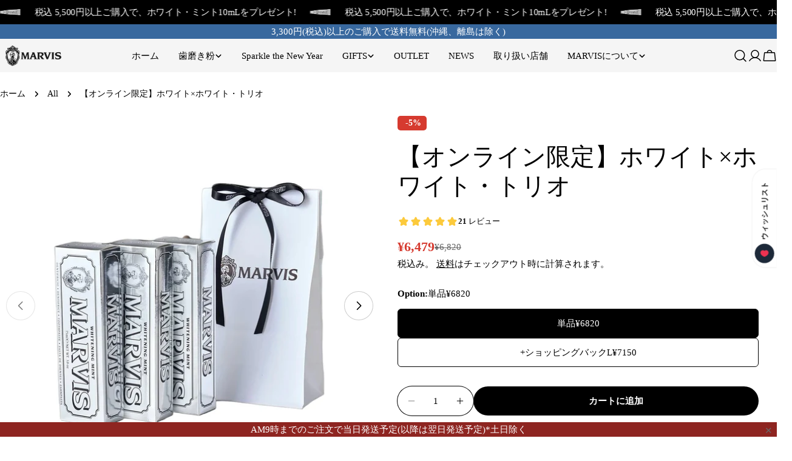

--- FILE ---
content_type: text/html; charset=utf-8
request_url: https://marvis.jp/products/white-x-white-trio
body_size: 87238
content:
<!doctype html>
<html
  class="no-js"
  lang="ja"
  
>
  <head>
 
<meta charset="utf-8">
    <meta http-equiv="X-UA-Compatible" content="IE=edge">
    <meta name="viewport" content="width=device-width,initial-scale=1">
    <meta name="theme-color" content="">
    <link rel="canonical" href="https://marvis.jp/products/white-x-white-trio"><link rel="icon" type="image/png" href="//marvis.jp/cdn/shop/files/MARVIS_LOGO_white_web__SQ.png?crop=center&height=32&v=1752573180&width=32"><title>MARVIS マービス | WHITE x WHITE TRIO お得3ヵ月分セット</title>

    
      <meta name="description" content="MARVISがおすすめする3ヵ月分のホワイト・ミントのセットです。海外では「白くて歯並びの良いこと」がマナーとされています。毎日磨いていてもどうしても溜まってしまうステインの原因は、コーヒーや紅茶などに含まれるタンニンや日々の食事です。私たちも毎日きちんとブラッシングして、白い歯を目指しましょう。「朝昼晩しっかり使いたい！」「毎日使うものだからお得なセットが欲しい！」そんなホワイト・ミントファンの方にもオススメです。 UPPER HOUSEはMARVISの正規輸入代理店です。偽造品にはご注意ください。">
    


<meta property="og:site_name" content="MARVIS">
<meta property="og:url" content="https://marvis.jp/products/white-x-white-trio">
<meta property="og:title" content="MARVIS マービス | WHITE x WHITE TRIO お得3ヵ月分セット">
<meta property="og:type" content="product">
<meta property="og:description" content="MARVISがおすすめする3ヵ月分のホワイト・ミントのセットです。海外では「白くて歯並びの良いこと」がマナーとされています。毎日磨いていてもどうしても溜まってしまうステインの原因は、コーヒーや紅茶などに含まれるタンニンや日々の食事です。私たちも毎日きちんとブラッシングして、白い歯を目指しましょう。「朝昼晩しっかり使いたい！」「毎日使うものだからお得なセットが欲しい！」そんなホワイト・ミントファンの方にもオススメです。 UPPER HOUSEはMARVISの正規輸入代理店です。偽造品にはご注意ください。"><meta property="og:image" content="http://marvis.jp/cdn/shop/files/4B68268D-2ACA-4971-A7FD-0549E8BFD21D.jpg?v=1729643741">
  <meta property="og:image:secure_url" content="https://marvis.jp/cdn/shop/files/4B68268D-2ACA-4971-A7FD-0549E8BFD21D.jpg?v=1729643741">
  <meta property="og:image:width" content="1106">
  <meta property="og:image:height" content="1106"><meta property="og:price:amount" content="6,479">
  <meta property="og:price:currency" content="JPY"><meta name="twitter:card" content="summary_large_image">
<meta name="twitter:title" content="MARVIS マービス | WHITE x WHITE TRIO お得3ヵ月分セット">
<meta name="twitter:description" content="MARVISがおすすめする3ヵ月分のホワイト・ミントのセットです。海外では「白くて歯並びの良いこと」がマナーとされています。毎日磨いていてもどうしても溜まってしまうステインの原因は、コーヒーや紅茶などに含まれるタンニンや日々の食事です。私たちも毎日きちんとブラッシングして、白い歯を目指しましょう。「朝昼晩しっかり使いたい！」「毎日使うものだからお得なセットが欲しい！」そんなホワイト・ミントファンの方にもオススメです。 UPPER HOUSEはMARVISの正規輸入代理店です。偽造品にはご注意ください。">

<style data-shopify>
  
  
  
  
  
  
  
  
  
  

  
    :root,
.color-scheme-1 {
      --color-background: 255,255,255;
      --color-secondary-background: 255,255,255;
      --color-primary: 108,105,222;
      --color-text-heading: 0,0,0;
      --color-foreground: 0,0,0;
      --color-border: 0,0,0;
      --color-button: 0,0,0;
      --color-button-text: 255,255,255;
      --color-secondary-button: 233,233,233;
      --color-secondary-button-border: 233,233,233;
      --color-secondary-button-text: 0,0,0;
      --color-button-hover-background: 255,255,255;
      --color-button-hover-text: 0,0,0;
      --color-button-before: #ffffff;
      --color-field: 255,255,255;
      --color-field-text: 0,0,0;
      --color-link: 0,0,0;
      --color-link-hover: 0,0,0;
      --color-product-price-sale: 214,58,47;
      --color-foreground-lighten-60: #666666;
      --color-foreground-lighten-19: #cfcfcf;
    }
    @media (min-width: 768px) {
      body .desktop-color-scheme-1 {
        --color-background: 255,255,255;
      --color-secondary-background: 255,255,255;
      --color-primary: 108,105,222;
      --color-text-heading: 0,0,0;
      --color-foreground: 0,0,0;
      --color-border: 0,0,0;
      --color-button: 0,0,0;
      --color-button-text: 255,255,255;
      --color-secondary-button: 233,233,233;
      --color-secondary-button-border: 233,233,233;
      --color-secondary-button-text: 0,0,0;
      --color-button-hover-background: 255,255,255;
      --color-button-hover-text: 0,0,0;
      --color-button-before: #ffffff;
      --color-field: 255,255,255;
      --color-field-text: 0,0,0;
      --color-link: 0,0,0;
      --color-link-hover: 0,0,0;
      --color-product-price-sale: 214,58,47;
      --color-foreground-lighten-60: #666666;
      --color-foreground-lighten-19: #cfcfcf;
        color: rgb(var(--color-foreground));
        background-color: rgb(var(--color-background));
      }
    }
    @media (max-width: 767px) {
      body .mobile-color-scheme-1 {
        --color-background: 255,255,255;
      --color-secondary-background: 255,255,255;
      --color-primary: 108,105,222;
      --color-text-heading: 0,0,0;
      --color-foreground: 0,0,0;
      --color-border: 0,0,0;
      --color-button: 0,0,0;
      --color-button-text: 255,255,255;
      --color-secondary-button: 233,233,233;
      --color-secondary-button-border: 233,233,233;
      --color-secondary-button-text: 0,0,0;
      --color-button-hover-background: 255,255,255;
      --color-button-hover-text: 0,0,0;
      --color-button-before: #ffffff;
      --color-field: 255,255,255;
      --color-field-text: 0,0,0;
      --color-link: 0,0,0;
      --color-link-hover: 0,0,0;
      --color-product-price-sale: 214,58,47;
      --color-foreground-lighten-60: #666666;
      --color-foreground-lighten-19: #cfcfcf;
        color: rgb(var(--color-foreground));
        background-color: rgb(var(--color-background));
      }
    }
  
    
.color-scheme-2 {
      --color-background: 255,126,0;
      --color-secondary-background: 243,238,234;
      --color-primary: 214,129,47;
      --color-text-heading: 255,255,255;
      --color-foreground: 255,255,255;
      --color-border: 242,169,21;
      --color-button: 255,255,255;
      --color-button-text: 0,195,137;
      --color-secondary-button: 255,255,255;
      --color-secondary-button-border: 255,255,255;
      --color-secondary-button-text: 0,0,0;
      --color-button-hover-background: 0,0,0;
      --color-button-hover-text: 255,255,255;
      --color-button-before: #333333;
      --color-field: 255,255,255;
      --color-field-text: 0,0,0;
      --color-link: 255,255,255;
      --color-link-hover: 255,255,255;
      --color-product-price-sale: 214,58,47;
      --color-foreground-lighten-60: #ffcb99;
      --color-foreground-lighten-19: #ff9730;
    }
    @media (min-width: 768px) {
      body .desktop-color-scheme-2 {
        --color-background: 255,126,0;
      --color-secondary-background: 243,238,234;
      --color-primary: 214,129,47;
      --color-text-heading: 255,255,255;
      --color-foreground: 255,255,255;
      --color-border: 242,169,21;
      --color-button: 255,255,255;
      --color-button-text: 0,195,137;
      --color-secondary-button: 255,255,255;
      --color-secondary-button-border: 255,255,255;
      --color-secondary-button-text: 0,0,0;
      --color-button-hover-background: 0,0,0;
      --color-button-hover-text: 255,255,255;
      --color-button-before: #333333;
      --color-field: 255,255,255;
      --color-field-text: 0,0,0;
      --color-link: 255,255,255;
      --color-link-hover: 255,255,255;
      --color-product-price-sale: 214,58,47;
      --color-foreground-lighten-60: #ffcb99;
      --color-foreground-lighten-19: #ff9730;
        color: rgb(var(--color-foreground));
        background-color: rgb(var(--color-background));
      }
    }
    @media (max-width: 767px) {
      body .mobile-color-scheme-2 {
        --color-background: 255,126,0;
      --color-secondary-background: 243,238,234;
      --color-primary: 214,129,47;
      --color-text-heading: 255,255,255;
      --color-foreground: 255,255,255;
      --color-border: 242,169,21;
      --color-button: 255,255,255;
      --color-button-text: 0,195,137;
      --color-secondary-button: 255,255,255;
      --color-secondary-button-border: 255,255,255;
      --color-secondary-button-text: 0,0,0;
      --color-button-hover-background: 0,0,0;
      --color-button-hover-text: 255,255,255;
      --color-button-before: #333333;
      --color-field: 255,255,255;
      --color-field-text: 0,0,0;
      --color-link: 255,255,255;
      --color-link-hover: 255,255,255;
      --color-product-price-sale: 214,58,47;
      --color-foreground-lighten-60: #ffcb99;
      --color-foreground-lighten-19: #ff9730;
        color: rgb(var(--color-foreground));
        background-color: rgb(var(--color-background));
      }
    }
  
    
.color-scheme-3 {
      --color-background: 245,245,245;
      --color-secondary-background: 247,247,247;
      --color-primary: 214,58,47;
      --color-text-heading: 0,0,0;
      --color-foreground: 0,0,0;
      --color-border: 247,247,247;
      --color-button: 233,233,233;
      --color-button-text: 0,0,0;
      --color-secondary-button: 0,0,0;
      --color-secondary-button-border: 0,0,0;
      --color-secondary-button-text: 255,255,255;
      --color-button-hover-background: 0,0,0;
      --color-button-hover-text: 255,255,255;
      --color-button-before: #333333;
      --color-field: 233,233,233;
      --color-field-text: 0,0,0;
      --color-link: 0,0,0;
      --color-link-hover: 0,0,0;
      --color-product-price-sale: 214,58,47;
      --color-foreground-lighten-60: #626262;
      --color-foreground-lighten-19: #c6c6c6;
    }
    @media (min-width: 768px) {
      body .desktop-color-scheme-3 {
        --color-background: 245,245,245;
      --color-secondary-background: 247,247,247;
      --color-primary: 214,58,47;
      --color-text-heading: 0,0,0;
      --color-foreground: 0,0,0;
      --color-border: 247,247,247;
      --color-button: 233,233,233;
      --color-button-text: 0,0,0;
      --color-secondary-button: 0,0,0;
      --color-secondary-button-border: 0,0,0;
      --color-secondary-button-text: 255,255,255;
      --color-button-hover-background: 0,0,0;
      --color-button-hover-text: 255,255,255;
      --color-button-before: #333333;
      --color-field: 233,233,233;
      --color-field-text: 0,0,0;
      --color-link: 0,0,0;
      --color-link-hover: 0,0,0;
      --color-product-price-sale: 214,58,47;
      --color-foreground-lighten-60: #626262;
      --color-foreground-lighten-19: #c6c6c6;
        color: rgb(var(--color-foreground));
        background-color: rgb(var(--color-background));
      }
    }
    @media (max-width: 767px) {
      body .mobile-color-scheme-3 {
        --color-background: 245,245,245;
      --color-secondary-background: 247,247,247;
      --color-primary: 214,58,47;
      --color-text-heading: 0,0,0;
      --color-foreground: 0,0,0;
      --color-border: 247,247,247;
      --color-button: 233,233,233;
      --color-button-text: 0,0,0;
      --color-secondary-button: 0,0,0;
      --color-secondary-button-border: 0,0,0;
      --color-secondary-button-text: 255,255,255;
      --color-button-hover-background: 0,0,0;
      --color-button-hover-text: 255,255,255;
      --color-button-before: #333333;
      --color-field: 233,233,233;
      --color-field-text: 0,0,0;
      --color-link: 0,0,0;
      --color-link-hover: 0,0,0;
      --color-product-price-sale: 214,58,47;
      --color-foreground-lighten-60: #626262;
      --color-foreground-lighten-19: #c6c6c6;
        color: rgb(var(--color-foreground));
        background-color: rgb(var(--color-background));
      }
    }
  
    
.color-scheme-4 {
      --color-background: 244,244,244;
      --color-secondary-background: 247,247,247;
      --color-primary: 214,58,47;
      --color-text-heading: 14,2,2;
      --color-foreground: 14,2,2;
      --color-border: 230,230,230;
      --color-button: 0,0,0;
      --color-button-text: 255,255,255;
      --color-secondary-button: 255,255,255;
      --color-secondary-button-border: 255,255,255;
      --color-secondary-button-text: 0,0,0;
      --color-button-hover-background: 0,0,0;
      --color-button-hover-text: 255,255,255;
      --color-button-before: #333333;
      --color-field: 245,245,245;
      --color-field-text: 0,0,0;
      --color-link: 14,2,2;
      --color-link-hover: 14,2,2;
      --color-product-price-sale: 214,58,47;
      --color-foreground-lighten-60: #6a6363;
      --color-foreground-lighten-19: #c8c6c6;
    }
    @media (min-width: 768px) {
      body .desktop-color-scheme-4 {
        --color-background: 244,244,244;
      --color-secondary-background: 247,247,247;
      --color-primary: 214,58,47;
      --color-text-heading: 14,2,2;
      --color-foreground: 14,2,2;
      --color-border: 230,230,230;
      --color-button: 0,0,0;
      --color-button-text: 255,255,255;
      --color-secondary-button: 255,255,255;
      --color-secondary-button-border: 255,255,255;
      --color-secondary-button-text: 0,0,0;
      --color-button-hover-background: 0,0,0;
      --color-button-hover-text: 255,255,255;
      --color-button-before: #333333;
      --color-field: 245,245,245;
      --color-field-text: 0,0,0;
      --color-link: 14,2,2;
      --color-link-hover: 14,2,2;
      --color-product-price-sale: 214,58,47;
      --color-foreground-lighten-60: #6a6363;
      --color-foreground-lighten-19: #c8c6c6;
        color: rgb(var(--color-foreground));
        background-color: rgb(var(--color-background));
      }
    }
    @media (max-width: 767px) {
      body .mobile-color-scheme-4 {
        --color-background: 244,244,244;
      --color-secondary-background: 247,247,247;
      --color-primary: 214,58,47;
      --color-text-heading: 14,2,2;
      --color-foreground: 14,2,2;
      --color-border: 230,230,230;
      --color-button: 0,0,0;
      --color-button-text: 255,255,255;
      --color-secondary-button: 255,255,255;
      --color-secondary-button-border: 255,255,255;
      --color-secondary-button-text: 0,0,0;
      --color-button-hover-background: 0,0,0;
      --color-button-hover-text: 255,255,255;
      --color-button-before: #333333;
      --color-field: 245,245,245;
      --color-field-text: 0,0,0;
      --color-link: 14,2,2;
      --color-link-hover: 14,2,2;
      --color-product-price-sale: 214,58,47;
      --color-foreground-lighten-60: #6a6363;
      --color-foreground-lighten-19: #c8c6c6;
        color: rgb(var(--color-foreground));
        background-color: rgb(var(--color-background));
      }
    }
  
    
.color-scheme-inverse {
      --color-background: 0,0,0;
      --color-secondary-background: 0,0,0;
      --color-primary: 214,58,47;
      --color-text-heading: 255,255,255;
      --color-foreground: 255,255,255;
      --color-border: 255,255,255;
      --color-button: 255,255,255;
      --color-button-text: 0,0,0;
      --color-secondary-button: 255,255,255;
      --color-secondary-button-border: 255,255,255;
      --color-secondary-button-text: 0,0,0;
      --color-button-hover-background: 0,0,0;
      --color-button-hover-text: 255,255,255;
      --color-button-before: #333333;
      --color-field: 255,255,255;
      --color-field-text: 0,0,0;
      --color-link: 255,255,255;
      --color-link-hover: 255,255,255;
      --color-product-price-sale: 214,58,47;
      --color-foreground-lighten-60: #999999;
      --color-foreground-lighten-19: #303030;
    }
    @media (min-width: 768px) {
      body .desktop-color-scheme-inverse {
        --color-background: 0,0,0;
      --color-secondary-background: 0,0,0;
      --color-primary: 214,58,47;
      --color-text-heading: 255,255,255;
      --color-foreground: 255,255,255;
      --color-border: 255,255,255;
      --color-button: 255,255,255;
      --color-button-text: 0,0,0;
      --color-secondary-button: 255,255,255;
      --color-secondary-button-border: 255,255,255;
      --color-secondary-button-text: 0,0,0;
      --color-button-hover-background: 0,0,0;
      --color-button-hover-text: 255,255,255;
      --color-button-before: #333333;
      --color-field: 255,255,255;
      --color-field-text: 0,0,0;
      --color-link: 255,255,255;
      --color-link-hover: 255,255,255;
      --color-product-price-sale: 214,58,47;
      --color-foreground-lighten-60: #999999;
      --color-foreground-lighten-19: #303030;
        color: rgb(var(--color-foreground));
        background-color: rgb(var(--color-background));
      }
    }
    @media (max-width: 767px) {
      body .mobile-color-scheme-inverse {
        --color-background: 0,0,0;
      --color-secondary-background: 0,0,0;
      --color-primary: 214,58,47;
      --color-text-heading: 255,255,255;
      --color-foreground: 255,255,255;
      --color-border: 255,255,255;
      --color-button: 255,255,255;
      --color-button-text: 0,0,0;
      --color-secondary-button: 255,255,255;
      --color-secondary-button-border: 255,255,255;
      --color-secondary-button-text: 0,0,0;
      --color-button-hover-background: 0,0,0;
      --color-button-hover-text: 255,255,255;
      --color-button-before: #333333;
      --color-field: 255,255,255;
      --color-field-text: 0,0,0;
      --color-link: 255,255,255;
      --color-link-hover: 255,255,255;
      --color-product-price-sale: 214,58,47;
      --color-foreground-lighten-60: #999999;
      --color-foreground-lighten-19: #303030;
        color: rgb(var(--color-foreground));
        background-color: rgb(var(--color-background));
      }
    }
  
    
.color-scheme-6 {
      --color-background: 48,46,46;
      --color-secondary-background: 243,238,234;
      --color-primary: 214,58,47;
      --color-text-heading: 255,255,255;
      --color-foreground: 255,255,255;
      --color-border: 198,191,177;
      --color-button: 255,255,255;
      --color-button-text: 186,12,47;
      --color-secondary-button: 255,255,255;
      --color-secondary-button-border: 230,230,230;
      --color-secondary-button-text: 0,0,0;
      --color-button-hover-background: 0,0,0;
      --color-button-hover-text: 255,255,255;
      --color-button-before: #333333;
      --color-field: 255,255,255;
      --color-field-text: 0,0,0;
      --color-link: 255,255,255;
      --color-link-hover: 255,255,255;
      --color-product-price-sale: 214,58,47;
      --color-foreground-lighten-60: #acabab;
      --color-foreground-lighten-19: #575656;
    }
    @media (min-width: 768px) {
      body .desktop-color-scheme-6 {
        --color-background: 48,46,46;
      --color-secondary-background: 243,238,234;
      --color-primary: 214,58,47;
      --color-text-heading: 255,255,255;
      --color-foreground: 255,255,255;
      --color-border: 198,191,177;
      --color-button: 255,255,255;
      --color-button-text: 186,12,47;
      --color-secondary-button: 255,255,255;
      --color-secondary-button-border: 230,230,230;
      --color-secondary-button-text: 0,0,0;
      --color-button-hover-background: 0,0,0;
      --color-button-hover-text: 255,255,255;
      --color-button-before: #333333;
      --color-field: 255,255,255;
      --color-field-text: 0,0,0;
      --color-link: 255,255,255;
      --color-link-hover: 255,255,255;
      --color-product-price-sale: 214,58,47;
      --color-foreground-lighten-60: #acabab;
      --color-foreground-lighten-19: #575656;
        color: rgb(var(--color-foreground));
        background-color: rgb(var(--color-background));
      }
    }
    @media (max-width: 767px) {
      body .mobile-color-scheme-6 {
        --color-background: 48,46,46;
      --color-secondary-background: 243,238,234;
      --color-primary: 214,58,47;
      --color-text-heading: 255,255,255;
      --color-foreground: 255,255,255;
      --color-border: 198,191,177;
      --color-button: 255,255,255;
      --color-button-text: 186,12,47;
      --color-secondary-button: 255,255,255;
      --color-secondary-button-border: 230,230,230;
      --color-secondary-button-text: 0,0,0;
      --color-button-hover-background: 0,0,0;
      --color-button-hover-text: 255,255,255;
      --color-button-before: #333333;
      --color-field: 255,255,255;
      --color-field-text: 0,0,0;
      --color-link: 255,255,255;
      --color-link-hover: 255,255,255;
      --color-product-price-sale: 214,58,47;
      --color-foreground-lighten-60: #acabab;
      --color-foreground-lighten-19: #575656;
        color: rgb(var(--color-foreground));
        background-color: rgb(var(--color-background));
      }
    }
  
    
.color-scheme-7 {
      --color-background: 255,255,255;
      --color-secondary-background: 233,233,233;
      --color-primary: 245,43,28;
      --color-text-heading: 0,0,0;
      --color-foreground: 0,0,0;
      --color-border: 230,230,230;
      --color-button: 245,43,28;
      --color-button-text: 255,255,255;
      --color-secondary-button: 233,233,233;
      --color-secondary-button-border: 233,233,233;
      --color-secondary-button-text: 0,0,0;
      --color-button-hover-background: 255,255,255;
      --color-button-hover-text: 0,0,0;
      --color-button-before: #ffffff;
      --color-field: 245,245,245;
      --color-field-text: 0,0,0;
      --color-link: 0,0,0;
      --color-link-hover: 0,0,0;
      --color-product-price-sale: 214,58,47;
      --color-foreground-lighten-60: #666666;
      --color-foreground-lighten-19: #cfcfcf;
    }
    @media (min-width: 768px) {
      body .desktop-color-scheme-7 {
        --color-background: 255,255,255;
      --color-secondary-background: 233,233,233;
      --color-primary: 245,43,28;
      --color-text-heading: 0,0,0;
      --color-foreground: 0,0,0;
      --color-border: 230,230,230;
      --color-button: 245,43,28;
      --color-button-text: 255,255,255;
      --color-secondary-button: 233,233,233;
      --color-secondary-button-border: 233,233,233;
      --color-secondary-button-text: 0,0,0;
      --color-button-hover-background: 255,255,255;
      --color-button-hover-text: 0,0,0;
      --color-button-before: #ffffff;
      --color-field: 245,245,245;
      --color-field-text: 0,0,0;
      --color-link: 0,0,0;
      --color-link-hover: 0,0,0;
      --color-product-price-sale: 214,58,47;
      --color-foreground-lighten-60: #666666;
      --color-foreground-lighten-19: #cfcfcf;
        color: rgb(var(--color-foreground));
        background-color: rgb(var(--color-background));
      }
    }
    @media (max-width: 767px) {
      body .mobile-color-scheme-7 {
        --color-background: 255,255,255;
      --color-secondary-background: 233,233,233;
      --color-primary: 245,43,28;
      --color-text-heading: 0,0,0;
      --color-foreground: 0,0,0;
      --color-border: 230,230,230;
      --color-button: 245,43,28;
      --color-button-text: 255,255,255;
      --color-secondary-button: 233,233,233;
      --color-secondary-button-border: 233,233,233;
      --color-secondary-button-text: 0,0,0;
      --color-button-hover-background: 255,255,255;
      --color-button-hover-text: 0,0,0;
      --color-button-before: #ffffff;
      --color-field: 245,245,245;
      --color-field-text: 0,0,0;
      --color-link: 0,0,0;
      --color-link-hover: 0,0,0;
      --color-product-price-sale: 214,58,47;
      --color-foreground-lighten-60: #666666;
      --color-foreground-lighten-19: #cfcfcf;
        color: rgb(var(--color-foreground));
        background-color: rgb(var(--color-background));
      }
    }
  
    
.color-scheme-8 {
      --color-background: 239,222,217;
      --color-secondary-background: 247,247,247;
      --color-primary: 214,58,47;
      --color-text-heading: 0,0,0;
      --color-foreground: 0,0,0;
      --color-border: 230,230,230;
      --color-button: 0,0,0;
      --color-button-text: 255,255,255;
      --color-secondary-button: 233,233,233;
      --color-secondary-button-border: 233,233,233;
      --color-secondary-button-text: 0,0,0;
      --color-button-hover-background: 0,0,0;
      --color-button-hover-text: 255,255,255;
      --color-button-before: #333333;
      --color-field: 245,245,245;
      --color-field-text: 0,0,0;
      --color-link: 0,0,0;
      --color-link-hover: 0,0,0;
      --color-product-price-sale: 214,58,47;
      --color-foreground-lighten-60: #605957;
      --color-foreground-lighten-19: #c2b4b0;
    }
    @media (min-width: 768px) {
      body .desktop-color-scheme-8 {
        --color-background: 239,222,217;
      --color-secondary-background: 247,247,247;
      --color-primary: 214,58,47;
      --color-text-heading: 0,0,0;
      --color-foreground: 0,0,0;
      --color-border: 230,230,230;
      --color-button: 0,0,0;
      --color-button-text: 255,255,255;
      --color-secondary-button: 233,233,233;
      --color-secondary-button-border: 233,233,233;
      --color-secondary-button-text: 0,0,0;
      --color-button-hover-background: 0,0,0;
      --color-button-hover-text: 255,255,255;
      --color-button-before: #333333;
      --color-field: 245,245,245;
      --color-field-text: 0,0,0;
      --color-link: 0,0,0;
      --color-link-hover: 0,0,0;
      --color-product-price-sale: 214,58,47;
      --color-foreground-lighten-60: #605957;
      --color-foreground-lighten-19: #c2b4b0;
        color: rgb(var(--color-foreground));
        background-color: rgb(var(--color-background));
      }
    }
    @media (max-width: 767px) {
      body .mobile-color-scheme-8 {
        --color-background: 239,222,217;
      --color-secondary-background: 247,247,247;
      --color-primary: 214,58,47;
      --color-text-heading: 0,0,0;
      --color-foreground: 0,0,0;
      --color-border: 230,230,230;
      --color-button: 0,0,0;
      --color-button-text: 255,255,255;
      --color-secondary-button: 233,233,233;
      --color-secondary-button-border: 233,233,233;
      --color-secondary-button-text: 0,0,0;
      --color-button-hover-background: 0,0,0;
      --color-button-hover-text: 255,255,255;
      --color-button-before: #333333;
      --color-field: 245,245,245;
      --color-field-text: 0,0,0;
      --color-link: 0,0,0;
      --color-link-hover: 0,0,0;
      --color-product-price-sale: 214,58,47;
      --color-foreground-lighten-60: #605957;
      --color-foreground-lighten-19: #c2b4b0;
        color: rgb(var(--color-foreground));
        background-color: rgb(var(--color-background));
      }
    }
  
    
.color-scheme-d3c4c0a8-8008-4fbe-9cb6-8b6689dfa03c {
      --color-background: 246,246,246;
      --color-secondary-background: 247,247,247;
      --color-primary: 214,58,47;
      --color-text-heading: 186,95,7;
      --color-foreground: 186,95,7;
      --color-border: 255,255,255;
      --color-button: 0,0,0;
      --color-button-text: 255,255,255;
      --color-secondary-button: 233,233,233;
      --color-secondary-button-border: 233,233,233;
      --color-secondary-button-text: 0,0,0;
      --color-button-hover-background: 255,255,255;
      --color-button-hover-text: 255,255,255;
      --color-button-before: #ffffff;
      --color-field: 245,245,245;
      --color-field-text: 0,0,0;
      --color-link: 186,95,7;
      --color-link-hover: 186,95,7;
      --color-product-price-sale: 214,58,47;
      --color-foreground-lighten-60: #d29b67;
      --color-foreground-lighten-19: #ebd9c9;
    }
    @media (min-width: 768px) {
      body .desktop-color-scheme-d3c4c0a8-8008-4fbe-9cb6-8b6689dfa03c {
        --color-background: 246,246,246;
      --color-secondary-background: 247,247,247;
      --color-primary: 214,58,47;
      --color-text-heading: 186,95,7;
      --color-foreground: 186,95,7;
      --color-border: 255,255,255;
      --color-button: 0,0,0;
      --color-button-text: 255,255,255;
      --color-secondary-button: 233,233,233;
      --color-secondary-button-border: 233,233,233;
      --color-secondary-button-text: 0,0,0;
      --color-button-hover-background: 255,255,255;
      --color-button-hover-text: 255,255,255;
      --color-button-before: #ffffff;
      --color-field: 245,245,245;
      --color-field-text: 0,0,0;
      --color-link: 186,95,7;
      --color-link-hover: 186,95,7;
      --color-product-price-sale: 214,58,47;
      --color-foreground-lighten-60: #d29b67;
      --color-foreground-lighten-19: #ebd9c9;
        color: rgb(var(--color-foreground));
        background-color: rgb(var(--color-background));
      }
    }
    @media (max-width: 767px) {
      body .mobile-color-scheme-d3c4c0a8-8008-4fbe-9cb6-8b6689dfa03c {
        --color-background: 246,246,246;
      --color-secondary-background: 247,247,247;
      --color-primary: 214,58,47;
      --color-text-heading: 186,95,7;
      --color-foreground: 186,95,7;
      --color-border: 255,255,255;
      --color-button: 0,0,0;
      --color-button-text: 255,255,255;
      --color-secondary-button: 233,233,233;
      --color-secondary-button-border: 233,233,233;
      --color-secondary-button-text: 0,0,0;
      --color-button-hover-background: 255,255,255;
      --color-button-hover-text: 255,255,255;
      --color-button-before: #ffffff;
      --color-field: 245,245,245;
      --color-field-text: 0,0,0;
      --color-link: 186,95,7;
      --color-link-hover: 186,95,7;
      --color-product-price-sale: 214,58,47;
      --color-foreground-lighten-60: #d29b67;
      --color-foreground-lighten-19: #ebd9c9;
        color: rgb(var(--color-foreground));
        background-color: rgb(var(--color-background));
      }
    }
  
    
.color-scheme-f135f57d-69f6-4c1d-bd3a-40361420ed42 {
      --color-background: 53,133,196;
      --color-secondary-background: 126,96,58;
      --color-primary: 214,58,47;
      --color-text-heading: 255,255,255;
      --color-foreground: 255,255,255;
      --color-border: 255,255,255;
      --color-button: 255,255,255;
      --color-button-text: 137,136,180;
      --color-secondary-button: 233,233,233;
      --color-secondary-button-border: 233,233,233;
      --color-secondary-button-text: 0,0,0;
      --color-button-hover-background: 0,0,0;
      --color-button-hover-text: 255,255,255;
      --color-button-before: #333333;
      --color-field: 255,255,255;
      --color-field-text: 0,0,0;
      --color-link: 255,255,255;
      --color-link-hover: 255,255,255;
      --color-product-price-sale: 214,58,47;
      --color-foreground-lighten-60: #aecee7;
      --color-foreground-lighten-19: #5b9ccf;
    }
    @media (min-width: 768px) {
      body .desktop-color-scheme-f135f57d-69f6-4c1d-bd3a-40361420ed42 {
        --color-background: 53,133,196;
      --color-secondary-background: 126,96,58;
      --color-primary: 214,58,47;
      --color-text-heading: 255,255,255;
      --color-foreground: 255,255,255;
      --color-border: 255,255,255;
      --color-button: 255,255,255;
      --color-button-text: 137,136,180;
      --color-secondary-button: 233,233,233;
      --color-secondary-button-border: 233,233,233;
      --color-secondary-button-text: 0,0,0;
      --color-button-hover-background: 0,0,0;
      --color-button-hover-text: 255,255,255;
      --color-button-before: #333333;
      --color-field: 255,255,255;
      --color-field-text: 0,0,0;
      --color-link: 255,255,255;
      --color-link-hover: 255,255,255;
      --color-product-price-sale: 214,58,47;
      --color-foreground-lighten-60: #aecee7;
      --color-foreground-lighten-19: #5b9ccf;
        color: rgb(var(--color-foreground));
        background-color: rgb(var(--color-background));
      }
    }
    @media (max-width: 767px) {
      body .mobile-color-scheme-f135f57d-69f6-4c1d-bd3a-40361420ed42 {
        --color-background: 53,133,196;
      --color-secondary-background: 126,96,58;
      --color-primary: 214,58,47;
      --color-text-heading: 255,255,255;
      --color-foreground: 255,255,255;
      --color-border: 255,255,255;
      --color-button: 255,255,255;
      --color-button-text: 137,136,180;
      --color-secondary-button: 233,233,233;
      --color-secondary-button-border: 233,233,233;
      --color-secondary-button-text: 0,0,0;
      --color-button-hover-background: 0,0,0;
      --color-button-hover-text: 255,255,255;
      --color-button-before: #333333;
      --color-field: 255,255,255;
      --color-field-text: 0,0,0;
      --color-link: 255,255,255;
      --color-link-hover: 255,255,255;
      --color-product-price-sale: 214,58,47;
      --color-foreground-lighten-60: #aecee7;
      --color-foreground-lighten-19: #5b9ccf;
        color: rgb(var(--color-foreground));
        background-color: rgb(var(--color-background));
      }
    }
  
    
.color-scheme-ab243aee-7775-4bdf-82ea-41723dc6f375 {
      --color-background: 0,0,0;
      --color-secondary-background: 255,255,255;
      --color-primary: 214,58,47;
      --color-text-heading: 255,255,255;
      --color-foreground: 255,255,255;
      --color-border: 0,0,0;
      --color-button: 214,58,47;
      --color-button-text: 214,58,47;
      --color-secondary-button: 233,233,233;
      --color-secondary-button-border: 233,233,233;
      --color-secondary-button-text: 0,0,0;
      --color-button-hover-background: 0,0,0;
      --color-button-hover-text: 255,255,255;
      --color-button-before: #333333;
      --color-field: 255,255,255;
      --color-field-text: 214,58,47;
      --color-link: 255,255,255;
      --color-link-hover: 255,255,255;
      --color-product-price-sale: 214,58,47;
      --color-foreground-lighten-60: #999999;
      --color-foreground-lighten-19: #303030;
    }
    @media (min-width: 768px) {
      body .desktop-color-scheme-ab243aee-7775-4bdf-82ea-41723dc6f375 {
        --color-background: 0,0,0;
      --color-secondary-background: 255,255,255;
      --color-primary: 214,58,47;
      --color-text-heading: 255,255,255;
      --color-foreground: 255,255,255;
      --color-border: 0,0,0;
      --color-button: 214,58,47;
      --color-button-text: 214,58,47;
      --color-secondary-button: 233,233,233;
      --color-secondary-button-border: 233,233,233;
      --color-secondary-button-text: 0,0,0;
      --color-button-hover-background: 0,0,0;
      --color-button-hover-text: 255,255,255;
      --color-button-before: #333333;
      --color-field: 255,255,255;
      --color-field-text: 214,58,47;
      --color-link: 255,255,255;
      --color-link-hover: 255,255,255;
      --color-product-price-sale: 214,58,47;
      --color-foreground-lighten-60: #999999;
      --color-foreground-lighten-19: #303030;
        color: rgb(var(--color-foreground));
        background-color: rgb(var(--color-background));
      }
    }
    @media (max-width: 767px) {
      body .mobile-color-scheme-ab243aee-7775-4bdf-82ea-41723dc6f375 {
        --color-background: 0,0,0;
      --color-secondary-background: 255,255,255;
      --color-primary: 214,58,47;
      --color-text-heading: 255,255,255;
      --color-foreground: 255,255,255;
      --color-border: 0,0,0;
      --color-button: 214,58,47;
      --color-button-text: 214,58,47;
      --color-secondary-button: 233,233,233;
      --color-secondary-button-border: 233,233,233;
      --color-secondary-button-text: 0,0,0;
      --color-button-hover-background: 0,0,0;
      --color-button-hover-text: 255,255,255;
      --color-button-before: #333333;
      --color-field: 255,255,255;
      --color-field-text: 214,58,47;
      --color-link: 255,255,255;
      --color-link-hover: 255,255,255;
      --color-product-price-sale: 214,58,47;
      --color-foreground-lighten-60: #999999;
      --color-foreground-lighten-19: #303030;
        color: rgb(var(--color-foreground));
        background-color: rgb(var(--color-background));
      }
    }
  
    
.color-scheme-641ceb13-3acb-4a68-99b8-b9eae7acf492 {
      --color-background: 255,255,255;
      --color-secondary-background: 255,255,255;
      --color-primary: 214,58,47;
      --color-text-heading: 0,0,0;
      --color-foreground: 0,0,0;
      --color-border: 175,174,239;
      --color-button: 108,105,222;
      --color-button-text: 255,255,255;
      --color-secondary-button: 233,233,233;
      --color-secondary-button-border: 233,233,233;
      --color-secondary-button-text: 214,58,47;
      --color-button-hover-background: 255,255,255;
      --color-button-hover-text: 175,174,239;
      --color-button-before: #ffffff;
      --color-field: 255,255,255;
      --color-field-text: 108,105,222;
      --color-link: 0,0,0;
      --color-link-hover: 0,0,0;
      --color-product-price-sale: 214,58,47;
      --color-foreground-lighten-60: #666666;
      --color-foreground-lighten-19: #cfcfcf;
    }
    @media (min-width: 768px) {
      body .desktop-color-scheme-641ceb13-3acb-4a68-99b8-b9eae7acf492 {
        --color-background: 255,255,255;
      --color-secondary-background: 255,255,255;
      --color-primary: 214,58,47;
      --color-text-heading: 0,0,0;
      --color-foreground: 0,0,0;
      --color-border: 175,174,239;
      --color-button: 108,105,222;
      --color-button-text: 255,255,255;
      --color-secondary-button: 233,233,233;
      --color-secondary-button-border: 233,233,233;
      --color-secondary-button-text: 214,58,47;
      --color-button-hover-background: 255,255,255;
      --color-button-hover-text: 175,174,239;
      --color-button-before: #ffffff;
      --color-field: 255,255,255;
      --color-field-text: 108,105,222;
      --color-link: 0,0,0;
      --color-link-hover: 0,0,0;
      --color-product-price-sale: 214,58,47;
      --color-foreground-lighten-60: #666666;
      --color-foreground-lighten-19: #cfcfcf;
        color: rgb(var(--color-foreground));
        background-color: rgb(var(--color-background));
      }
    }
    @media (max-width: 767px) {
      body .mobile-color-scheme-641ceb13-3acb-4a68-99b8-b9eae7acf492 {
        --color-background: 255,255,255;
      --color-secondary-background: 255,255,255;
      --color-primary: 214,58,47;
      --color-text-heading: 0,0,0;
      --color-foreground: 0,0,0;
      --color-border: 175,174,239;
      --color-button: 108,105,222;
      --color-button-text: 255,255,255;
      --color-secondary-button: 233,233,233;
      --color-secondary-button-border: 233,233,233;
      --color-secondary-button-text: 214,58,47;
      --color-button-hover-background: 255,255,255;
      --color-button-hover-text: 175,174,239;
      --color-button-before: #ffffff;
      --color-field: 255,255,255;
      --color-field-text: 108,105,222;
      --color-link: 0,0,0;
      --color-link-hover: 0,0,0;
      --color-product-price-sale: 214,58,47;
      --color-foreground-lighten-60: #666666;
      --color-foreground-lighten-19: #cfcfcf;
        color: rgb(var(--color-foreground));
        background-color: rgb(var(--color-background));
      }
    }
  
    
.color-scheme-548b670a-01a9-4bae-b68b-c250ff505c58 {
      --color-background: 152,39,30;
      --color-secondary-background: 76,38,11;
      --color-primary: 255,255,255;
      --color-text-heading: 255,255,255;
      --color-foreground: 255,255,255;
      --color-border: 0,0,0;
      --color-button: 0,0,0;
      --color-button-text: 255,255,255;
      --color-secondary-button: 233,233,233;
      --color-secondary-button-border: 233,233,233;
      --color-secondary-button-text: 0,0,0;
      --color-button-hover-background: 0,0,0;
      --color-button-hover-text: 239,154,12;
      --color-button-before: #333333;
      --color-field: 0,0,0;
      --color-field-text: 239,154,12;
      --color-link: 255,255,255;
      --color-link-hover: 255,255,255;
      --color-product-price-sale: 214,58,47;
      --color-foreground-lighten-60: #d6a9a5;
      --color-foreground-lighten-19: #ac5049;
    }
    @media (min-width: 768px) {
      body .desktop-color-scheme-548b670a-01a9-4bae-b68b-c250ff505c58 {
        --color-background: 152,39,30;
      --color-secondary-background: 76,38,11;
      --color-primary: 255,255,255;
      --color-text-heading: 255,255,255;
      --color-foreground: 255,255,255;
      --color-border: 0,0,0;
      --color-button: 0,0,0;
      --color-button-text: 255,255,255;
      --color-secondary-button: 233,233,233;
      --color-secondary-button-border: 233,233,233;
      --color-secondary-button-text: 0,0,0;
      --color-button-hover-background: 0,0,0;
      --color-button-hover-text: 239,154,12;
      --color-button-before: #333333;
      --color-field: 0,0,0;
      --color-field-text: 239,154,12;
      --color-link: 255,255,255;
      --color-link-hover: 255,255,255;
      --color-product-price-sale: 214,58,47;
      --color-foreground-lighten-60: #d6a9a5;
      --color-foreground-lighten-19: #ac5049;
        color: rgb(var(--color-foreground));
        background-color: rgb(var(--color-background));
      }
    }
    @media (max-width: 767px) {
      body .mobile-color-scheme-548b670a-01a9-4bae-b68b-c250ff505c58 {
        --color-background: 152,39,30;
      --color-secondary-background: 76,38,11;
      --color-primary: 255,255,255;
      --color-text-heading: 255,255,255;
      --color-foreground: 255,255,255;
      --color-border: 0,0,0;
      --color-button: 0,0,0;
      --color-button-text: 255,255,255;
      --color-secondary-button: 233,233,233;
      --color-secondary-button-border: 233,233,233;
      --color-secondary-button-text: 0,0,0;
      --color-button-hover-background: 0,0,0;
      --color-button-hover-text: 239,154,12;
      --color-button-before: #333333;
      --color-field: 0,0,0;
      --color-field-text: 239,154,12;
      --color-link: 255,255,255;
      --color-link-hover: 255,255,255;
      --color-product-price-sale: 214,58,47;
      --color-foreground-lighten-60: #d6a9a5;
      --color-foreground-lighten-19: #ac5049;
        color: rgb(var(--color-foreground));
        background-color: rgb(var(--color-background));
      }
    }
  
    
.color-scheme-99b4e125-29c5-49bf-a525-6dbcdcf57ec3 {
      --color-background: 56,104,158;
      --color-secondary-background: 255,255,255;
      --color-primary: 255,255,255;
      --color-text-heading: 255,255,255;
      --color-foreground: 255,255,255;
      --color-border: 0,0,0;
      --color-button: 0,0,0;
      --color-button-text: 255,255,255;
      --color-secondary-button: 233,233,233;
      --color-secondary-button-border: 233,233,233;
      --color-secondary-button-text: 0,0,0;
      --color-button-hover-background: 255,255,255;
      --color-button-hover-text: 0,0,0;
      --color-button-before: #ffffff;
      --color-field: 255,255,255;
      --color-field-text: 255,255,255;
      --color-link: 255,255,255;
      --color-link-hover: 255,255,255;
      --color-product-price-sale: 214,58,47;
      --color-foreground-lighten-60: #afc3d8;
      --color-foreground-lighten-19: #5e85b0;
    }
    @media (min-width: 768px) {
      body .desktop-color-scheme-99b4e125-29c5-49bf-a525-6dbcdcf57ec3 {
        --color-background: 56,104,158;
      --color-secondary-background: 255,255,255;
      --color-primary: 255,255,255;
      --color-text-heading: 255,255,255;
      --color-foreground: 255,255,255;
      --color-border: 0,0,0;
      --color-button: 0,0,0;
      --color-button-text: 255,255,255;
      --color-secondary-button: 233,233,233;
      --color-secondary-button-border: 233,233,233;
      --color-secondary-button-text: 0,0,0;
      --color-button-hover-background: 255,255,255;
      --color-button-hover-text: 0,0,0;
      --color-button-before: #ffffff;
      --color-field: 255,255,255;
      --color-field-text: 255,255,255;
      --color-link: 255,255,255;
      --color-link-hover: 255,255,255;
      --color-product-price-sale: 214,58,47;
      --color-foreground-lighten-60: #afc3d8;
      --color-foreground-lighten-19: #5e85b0;
        color: rgb(var(--color-foreground));
        background-color: rgb(var(--color-background));
      }
    }
    @media (max-width: 767px) {
      body .mobile-color-scheme-99b4e125-29c5-49bf-a525-6dbcdcf57ec3 {
        --color-background: 56,104,158;
      --color-secondary-background: 255,255,255;
      --color-primary: 255,255,255;
      --color-text-heading: 255,255,255;
      --color-foreground: 255,255,255;
      --color-border: 0,0,0;
      --color-button: 0,0,0;
      --color-button-text: 255,255,255;
      --color-secondary-button: 233,233,233;
      --color-secondary-button-border: 233,233,233;
      --color-secondary-button-text: 0,0,0;
      --color-button-hover-background: 255,255,255;
      --color-button-hover-text: 0,0,0;
      --color-button-before: #ffffff;
      --color-field: 255,255,255;
      --color-field-text: 255,255,255;
      --color-link: 255,255,255;
      --color-link-hover: 255,255,255;
      --color-product-price-sale: 214,58,47;
      --color-foreground-lighten-60: #afc3d8;
      --color-foreground-lighten-19: #5e85b0;
        color: rgb(var(--color-foreground));
        background-color: rgb(var(--color-background));
      }
    }
  
    
.color-scheme-4ebeb842-6232-43b0-8a7c-be3714d79b4d {
      --color-background: 0,0,0;
      --color-secondary-background: 0,0,0;
      --color-primary: 214,58,47;
      --color-text-heading: 255,255,255;
      --color-foreground: 255,255,255;
      --color-border: 255,255,255;
      --color-button: 255,255,255;
      --color-button-text: 0,0,0;
      --color-secondary-button: 255,255,255;
      --color-secondary-button-border: 255,255,255;
      --color-secondary-button-text: 0,0,0;
      --color-button-hover-background: 0,0,0;
      --color-button-hover-text: 255,255,255;
      --color-button-before: #333333;
      --color-field: 255,255,255;
      --color-field-text: 255,255,255;
      --color-link: 255,255,255;
      --color-link-hover: 255,255,255;
      --color-product-price-sale: 214,58,47;
      --color-foreground-lighten-60: #999999;
      --color-foreground-lighten-19: #303030;
    }
    @media (min-width: 768px) {
      body .desktop-color-scheme-4ebeb842-6232-43b0-8a7c-be3714d79b4d {
        --color-background: 0,0,0;
      --color-secondary-background: 0,0,0;
      --color-primary: 214,58,47;
      --color-text-heading: 255,255,255;
      --color-foreground: 255,255,255;
      --color-border: 255,255,255;
      --color-button: 255,255,255;
      --color-button-text: 0,0,0;
      --color-secondary-button: 255,255,255;
      --color-secondary-button-border: 255,255,255;
      --color-secondary-button-text: 0,0,0;
      --color-button-hover-background: 0,0,0;
      --color-button-hover-text: 255,255,255;
      --color-button-before: #333333;
      --color-field: 255,255,255;
      --color-field-text: 255,255,255;
      --color-link: 255,255,255;
      --color-link-hover: 255,255,255;
      --color-product-price-sale: 214,58,47;
      --color-foreground-lighten-60: #999999;
      --color-foreground-lighten-19: #303030;
        color: rgb(var(--color-foreground));
        background-color: rgb(var(--color-background));
      }
    }
    @media (max-width: 767px) {
      body .mobile-color-scheme-4ebeb842-6232-43b0-8a7c-be3714d79b4d {
        --color-background: 0,0,0;
      --color-secondary-background: 0,0,0;
      --color-primary: 214,58,47;
      --color-text-heading: 255,255,255;
      --color-foreground: 255,255,255;
      --color-border: 255,255,255;
      --color-button: 255,255,255;
      --color-button-text: 0,0,0;
      --color-secondary-button: 255,255,255;
      --color-secondary-button-border: 255,255,255;
      --color-secondary-button-text: 0,0,0;
      --color-button-hover-background: 0,0,0;
      --color-button-hover-text: 255,255,255;
      --color-button-before: #333333;
      --color-field: 255,255,255;
      --color-field-text: 255,255,255;
      --color-link: 255,255,255;
      --color-link-hover: 255,255,255;
      --color-product-price-sale: 214,58,47;
      --color-foreground-lighten-60: #999999;
      --color-foreground-lighten-19: #303030;
        color: rgb(var(--color-foreground));
        background-color: rgb(var(--color-background));
      }
    }
  

  body, .color-scheme-1, .color-scheme-2, .color-scheme-3, .color-scheme-4, .color-scheme-inverse, .color-scheme-6, .color-scheme-7, .color-scheme-8, .color-scheme-d3c4c0a8-8008-4fbe-9cb6-8b6689dfa03c, .color-scheme-f135f57d-69f6-4c1d-bd3a-40361420ed42, .color-scheme-ab243aee-7775-4bdf-82ea-41723dc6f375, .color-scheme-641ceb13-3acb-4a68-99b8-b9eae7acf492, .color-scheme-548b670a-01a9-4bae-b68b-c250ff505c58, .color-scheme-99b4e125-29c5-49bf-a525-6dbcdcf57ec3, .color-scheme-4ebeb842-6232-43b0-8a7c-be3714d79b4d {
    color: rgb(var(--color-foreground));
    background-color: rgb(var(--color-background));
  }

  :root {
    /* Animation variable */
    --animation-nav: .5s cubic-bezier(.6, 0, .4, 1);
    --animation-default: .5s cubic-bezier(.3, 1, .3, 1);
    --animation-fast: .3s cubic-bezier(.7, 0, .3, 1);
    --transform-origin-start: left;
    --transform-origin-end: right;
    --duration-default: 200ms;
    --duration-image: 1000ms;

    --font-body-family: Garamond, Baskerville, Caslon, serif;
    --font-body-style: normal;
    --font-body-weight: 400;
    --font-body-weight-bolder: 600;
    --font-body-weight-bold: 700;
    --font-body-size: 1.5rem;
    --font-body-line-height: 1.6;

    --font-heading-family: Garamond, Baskerville, Caslon, serif;
    --font-heading-style: normal;
    --font-heading-weight: 400;
    --font-heading-letter-spacing: 0.0em;
    --font-heading-transform: none;
    --font-heading-scale: 1.0;
    --font-heading-mobile-scale: 0.8;

    --font-hd1-transform:none;

    --font-subheading-family: Garamond, Baskerville, Caslon, serif;
    --font-subheading-weight: 400;
    --font-subheading-scale: 0.98;
    --font-subheading-transform: none;
    --font-subheading-letter-spacing: 0.0em;

    --font-navigation-family: Garamond, Baskerville, Caslon, serif;
    --font-navigation-weight: 400;
    --navigation-transform: none;

    --font-button-family: Garamond, Baskerville, Caslon, serif;
    --font-button-weight: 600;
    --buttons-letter-spacing: 0.0em;
    --buttons-transform: capitalize;
    --buttons-height: 4.8rem;
    --buttons-border-width: 1px;
    --inputs-border-width: 1px;

    --font-pcard-title-family: Garamond, Baskerville, Caslon, serif;
    --font-pcard-title-style: normal;
    --font-pcard-title-weight: 600;
    --font-pcard-title-scale: 1.0;
    --font-pcard-title-transform: none;

    --font-h1-size: clamp(
      3.2rem,
      calc(1.559454vw + 2.003899rem),
      4.0rem
    );
    --font-h2-size: clamp(
      2.56rem,
      calc(1.247563vw + 1.603119rem),
      3.2rem
    );
    --font-h3-size: clamp(
      2.24rem,
      calc(1.091618vw + 1.402729rem),
      2.8rem
    );
    --font-h4-size: clamp(
      1.76rem,
      calc(0.8577vw + 1.102144rem),
      2.2rem
    );
    --font-hd1-size: clamp(
      4.8rem,
      calc(0.389864vw + 4.500975rem),
      5.0rem
    );
    --font-hd2-size: clamp(
      3.84rem,
      calc(0.311891vw + 3.60078rem),
      4.0rem
    );
    --font-hd3-size: clamp(
      2.88rem,
      calc(0.233918vw + 2.700585rem),
      3.0rem
    );
    --font-h5-size: calc(var(--font-heading-scale) * 1.8rem);
    --font-h6-size: calc(var(--font-heading-scale) * 1.6rem);
    --font-subheading-size: calc(var(--font-subheading-scale) * var(--font-body-size));
    --font-pcard-title-size: calc(var(--font-pcard-title-scale) * var(--font-body-size));

    --color-badge-sale: #D63A2F;
    --color-badge-sale-text: #FFFFFF;
    --color-badge-soldout: #A5A4AB;
    --color-badge-soldout-text: #FFFFFF;
    --color-badge-hot: #6C69DE;
    --color-badge-hot-text: #FFFFFF;
    --color-badge-new: #559B60;
    --color-badge-new-text: #FFFFFF;
    --color-cart-bubble: #D63A2F;
    --color-keyboard-focus: 11 97 205;

    --buttons-radius: 2.4rem;
    --inputs-radius: 2.4rem;
    --textareas-radius: 1.6rem;
    --blocks-radius: 2.0rem;
    --blocks-radius-mobile: 1.6rem;
    --small-blocks-radius: 0.6rem;
    --medium-blocks-radius: 1.0rem;
    --pcard-radius: 2.0rem;
    --pcard-inner-radius: 1.0rem;
    --badges-radius: 0.5rem;

    --page-width: 1410px;
    --page-width-margin: 0rem;
    --header-padding-bottom: 4rem;
    --header-padding-bottom-mobile: 3.2rem;
    --header-padding-bottom-large: 6rem;
    --header-padding-bottom-large-lg: 4rem;
  }

  *,
  *::before,
  *::after {
    box-sizing: inherit;
  }

  html {
    touch-action: manipulation;
    box-sizing: border-box;
    font-size: 62.5%;
    height: 100%;
  }

  body {
    min-height: 100%;
    margin: 0;
    font-family: var(--font-body-family);
    font-style: var(--font-body-style);
    font-weight: var(--font-body-weight);
    font-size: var(--font-body-size);
    line-height: var(--font-body-line-height);
    -webkit-font-smoothing: antialiased;
    -moz-osx-font-smoothing: grayscale;
    touch-action: manipulation;
    -webkit-text-size-adjust: 100%;
    font-feature-settings: normal;
  }
  @media (min-width: 1485px) {
    .swiper-controls--outside {
      --swiper-navigation-offset-x: calc((var(--swiper-navigation-size) + 2.7rem) * -1);
    }
  }
</style>
<link href="//marvis.jp/cdn/shop/t/111/assets/vendor.css?v=94183888130352382221766710404" rel="stylesheet" type="text/css" media="all" /><link href="//marvis.jp/cdn/shop/t/111/assets/theme.css?v=32969801667123624051766710403" rel="stylesheet" type="text/css" media="all" /><script>window.performance && window.performance.mark && window.performance.mark('shopify.content_for_header.start');</script><meta name="facebook-domain-verification" content="z43ja7hsnf53a3c0kzfub304990vwo">
<meta name="google-site-verification" content="qWWZpUlcFMEcc6982fATkvvDbPEny7bSnQU2Fc7ypw8">
<meta id="shopify-digital-wallet" name="shopify-digital-wallet" content="/26799767627/digital_wallets/dialog">
<meta name="shopify-checkout-api-token" content="49ff10ce5359cf7d5156ee19f0a7b0a6">
<link rel="alternate" type="application/json+oembed" href="https://marvis.jp/products/white-x-white-trio.oembed">
<script async="async" src="/checkouts/internal/preloads.js?locale=ja-JP"></script>
<link rel="preconnect" href="https://shop.app" crossorigin="anonymous">
<script async="async" src="https://shop.app/checkouts/internal/preloads.js?locale=ja-JP&shop_id=26799767627" crossorigin="anonymous"></script>
<script id="apple-pay-shop-capabilities" type="application/json">{"shopId":26799767627,"countryCode":"JP","currencyCode":"JPY","merchantCapabilities":["supports3DS"],"merchantId":"gid:\/\/shopify\/Shop\/26799767627","merchantName":"MARVIS","requiredBillingContactFields":["postalAddress","email","phone"],"requiredShippingContactFields":["postalAddress","email","phone"],"shippingType":"shipping","supportedNetworks":["visa","masterCard","amex","jcb","discover"],"total":{"type":"pending","label":"MARVIS","amount":"1.00"},"shopifyPaymentsEnabled":true,"supportsSubscriptions":true}</script>
<script id="shopify-features" type="application/json">{"accessToken":"49ff10ce5359cf7d5156ee19f0a7b0a6","betas":["rich-media-storefront-analytics"],"domain":"marvis.jp","predictiveSearch":false,"shopId":26799767627,"locale":"ja"}</script>
<script>var Shopify = Shopify || {};
Shopify.shop = "marvis-ec.myshopify.com";
Shopify.locale = "ja";
Shopify.currency = {"active":"JPY","rate":"1.0"};
Shopify.country = "JP";
Shopify.theme = {"name":"Sparkle your New Yearの更新されたコピー","id":156053373152,"schema_name":"Sleek","schema_version":"2.1.0","theme_store_id":2821,"role":"main"};
Shopify.theme.handle = "null";
Shopify.theme.style = {"id":null,"handle":null};
Shopify.cdnHost = "marvis.jp/cdn";
Shopify.routes = Shopify.routes || {};
Shopify.routes.root = "/";</script>
<script type="module">!function(o){(o.Shopify=o.Shopify||{}).modules=!0}(window);</script>
<script>!function(o){function n(){var o=[];function n(){o.push(Array.prototype.slice.apply(arguments))}return n.q=o,n}var t=o.Shopify=o.Shopify||{};t.loadFeatures=n(),t.autoloadFeatures=n()}(window);</script>
<script>
  window.ShopifyPay = window.ShopifyPay || {};
  window.ShopifyPay.apiHost = "shop.app\/pay";
  window.ShopifyPay.redirectState = null;
</script>
<script id="shop-js-analytics" type="application/json">{"pageType":"product"}</script>
<script defer="defer" async type="module" src="//marvis.jp/cdn/shopifycloud/shop-js/modules/v2/client.init-shop-cart-sync_Cun6Ba8E.ja.esm.js"></script>
<script defer="defer" async type="module" src="//marvis.jp/cdn/shopifycloud/shop-js/modules/v2/chunk.common_DGWubyOB.esm.js"></script>
<script type="module">
  await import("//marvis.jp/cdn/shopifycloud/shop-js/modules/v2/client.init-shop-cart-sync_Cun6Ba8E.ja.esm.js");
await import("//marvis.jp/cdn/shopifycloud/shop-js/modules/v2/chunk.common_DGWubyOB.esm.js");

  window.Shopify.SignInWithShop?.initShopCartSync?.({"fedCMEnabled":true,"windoidEnabled":true});

</script>
<script>
  window.Shopify = window.Shopify || {};
  if (!window.Shopify.featureAssets) window.Shopify.featureAssets = {};
  window.Shopify.featureAssets['shop-js'] = {"shop-cart-sync":["modules/v2/client.shop-cart-sync_kpadWrR6.ja.esm.js","modules/v2/chunk.common_DGWubyOB.esm.js"],"init-fed-cm":["modules/v2/client.init-fed-cm_deEwcgdG.ja.esm.js","modules/v2/chunk.common_DGWubyOB.esm.js"],"shop-cash-offers":["modules/v2/client.shop-cash-offers_CGfJizyJ.ja.esm.js","modules/v2/chunk.common_DGWubyOB.esm.js","modules/v2/chunk.modal_Ba7vk6QP.esm.js"],"shop-button":["modules/v2/client.shop-button_Bgl7Akkx.ja.esm.js","modules/v2/chunk.common_DGWubyOB.esm.js"],"shop-toast-manager":["modules/v2/client.shop-toast-manager_BZdAlEPY.ja.esm.js","modules/v2/chunk.common_DGWubyOB.esm.js"],"init-shop-cart-sync":["modules/v2/client.init-shop-cart-sync_Cun6Ba8E.ja.esm.js","modules/v2/chunk.common_DGWubyOB.esm.js"],"avatar":["modules/v2/client.avatar_BTnouDA3.ja.esm.js"],"init-windoid":["modules/v2/client.init-windoid_DLaIoEuB.ja.esm.js","modules/v2/chunk.common_DGWubyOB.esm.js"],"init-shop-email-lookup-coordinator":["modules/v2/client.init-shop-email-lookup-coordinator_BxGPdBrh.ja.esm.js","modules/v2/chunk.common_DGWubyOB.esm.js"],"pay-button":["modules/v2/client.pay-button_iRJggQYg.ja.esm.js","modules/v2/chunk.common_DGWubyOB.esm.js"],"shop-login-button":["modules/v2/client.shop-login-button_CXxZBmJa.ja.esm.js","modules/v2/chunk.common_DGWubyOB.esm.js","modules/v2/chunk.modal_Ba7vk6QP.esm.js"],"init-customer-accounts-sign-up":["modules/v2/client.init-customer-accounts-sign-up_Bb65hYMR.ja.esm.js","modules/v2/client.shop-login-button_CXxZBmJa.ja.esm.js","modules/v2/chunk.common_DGWubyOB.esm.js","modules/v2/chunk.modal_Ba7vk6QP.esm.js"],"init-shop-for-new-customer-accounts":["modules/v2/client.init-shop-for-new-customer-accounts_48e-446J.ja.esm.js","modules/v2/client.shop-login-button_CXxZBmJa.ja.esm.js","modules/v2/chunk.common_DGWubyOB.esm.js","modules/v2/chunk.modal_Ba7vk6QP.esm.js"],"init-customer-accounts":["modules/v2/client.init-customer-accounts_BbQrQ-BF.ja.esm.js","modules/v2/client.shop-login-button_CXxZBmJa.ja.esm.js","modules/v2/chunk.common_DGWubyOB.esm.js","modules/v2/chunk.modal_Ba7vk6QP.esm.js"],"shop-follow-button":["modules/v2/client.shop-follow-button_BO2OQvUT.ja.esm.js","modules/v2/chunk.common_DGWubyOB.esm.js","modules/v2/chunk.modal_Ba7vk6QP.esm.js"],"checkout-modal":["modules/v2/client.checkout-modal__QRFVvMA.ja.esm.js","modules/v2/chunk.common_DGWubyOB.esm.js","modules/v2/chunk.modal_Ba7vk6QP.esm.js"],"lead-capture":["modules/v2/client.lead-capture_Be4qr8sG.ja.esm.js","modules/v2/chunk.common_DGWubyOB.esm.js","modules/v2/chunk.modal_Ba7vk6QP.esm.js"],"shop-login":["modules/v2/client.shop-login_BCaq99Td.ja.esm.js","modules/v2/chunk.common_DGWubyOB.esm.js","modules/v2/chunk.modal_Ba7vk6QP.esm.js"],"payment-terms":["modules/v2/client.payment-terms_C-1Cu6jg.ja.esm.js","modules/v2/chunk.common_DGWubyOB.esm.js","modules/v2/chunk.modal_Ba7vk6QP.esm.js"]};
</script>
<script>(function() {
  var isLoaded = false;
  function asyncLoad() {
    if (isLoaded) return;
    isLoaded = true;
    var urls = ["https:\/\/delivery-date-and-time-picker.amp.tokyo\/script_tags\/cart_attributes.js?shop=marvis-ec.myshopify.com","\/\/shopify.privy.com\/widget.js?shop=marvis-ec.myshopify.com","\/\/shopify.privy.com\/widget.js?shop=marvis-ec.myshopify.com","https:\/\/d1639lhkj5l89m.cloudfront.net\/js\/storefront\/uppromote.js?shop=marvis-ec.myshopify.com","https:\/\/cdn.s3.pop-convert.com\/pcjs.production.min.js?unique_id=marvis-ec.myshopify.com\u0026shop=marvis-ec.myshopify.com","https:\/\/script.pop-convert.com\/new-micro\/production.pc.min.js?unique_id=marvis-ec.myshopify.com\u0026shop=marvis-ec.myshopify.com","\/\/cdn.shopify.com\/proxy\/dec33c9a33a532452ec829efd5e10c0504adef2222a87119437f2442c1d35a03\/cdn.bogos.io\/script_tag\/secomapp.scripttag.js?shop=marvis-ec.myshopify.com\u0026sp-cache-control=cHVibGljLCBtYXgtYWdlPTkwMA","https:\/\/tools.luckyorange.com\/core\/lo.js?site-id=6d6b5bbf\u0026shop=marvis-ec.myshopify.com","https:\/\/documents-app.mixlogue.jp\/scripts\/ue87f9sf8e7rd.min.js?shop=marvis-ec.myshopify.com","https:\/\/ideafyi.oss-us-west-1.aliyuncs.com\/js\/blocker.js?v=2\u0026shop=marvis-ec.myshopify.com","https:\/\/gdpr.good-apps.co\/storage\/js\/good_apps_gdpr-marvis-ec.myshopify.com.js?ver=11\u0026shop=marvis-ec.myshopify.com","https:\/\/gifts.good-apps.co\/storage\/js\/good_free_gift-marvis-ec.myshopify.com.js?ver=119\u0026shop=marvis-ec.myshopify.com","https:\/\/sticky.good-apps.co\/storage\/js\/sticky_add_to_cart-marvis-ec.myshopify.com.js?ver=70\u0026shop=marvis-ec.myshopify.com"];
    for (var i = 0; i < urls.length; i++) {
      var s = document.createElement('script');
      s.type = 'text/javascript';
      s.async = true;
      s.src = urls[i];
      var x = document.getElementsByTagName('script')[0];
      x.parentNode.insertBefore(s, x);
    }
  };
  if(window.attachEvent) {
    window.attachEvent('onload', asyncLoad);
  } else {
    window.addEventListener('load', asyncLoad, false);
  }
})();</script>
<script id="__st">var __st={"a":26799767627,"offset":32400,"reqid":"a32ac5b4-abfc-452a-9ddd-338d8101ad64-1768851740","pageurl":"marvis.jp\/products\/white-x-white-trio","u":"e12ffd3da15f","p":"product","rtyp":"product","rid":6248308277419};</script>
<script>window.ShopifyPaypalV4VisibilityTracking = true;</script>
<script id="captcha-bootstrap">!function(){'use strict';const t='contact',e='account',n='new_comment',o=[[t,t],['blogs',n],['comments',n],[t,'customer']],c=[[e,'customer_login'],[e,'guest_login'],[e,'recover_customer_password'],[e,'create_customer']],r=t=>t.map((([t,e])=>`form[action*='/${t}']:not([data-nocaptcha='true']) input[name='form_type'][value='${e}']`)).join(','),a=t=>()=>t?[...document.querySelectorAll(t)].map((t=>t.form)):[];function s(){const t=[...o],e=r(t);return a(e)}const i='password',u='form_key',d=['recaptcha-v3-token','g-recaptcha-response','h-captcha-response',i],f=()=>{try{return window.sessionStorage}catch{return}},m='__shopify_v',_=t=>t.elements[u];function p(t,e,n=!1){try{const o=window.sessionStorage,c=JSON.parse(o.getItem(e)),{data:r}=function(t){const{data:e,action:n}=t;return t[m]||n?{data:e,action:n}:{data:t,action:n}}(c);for(const[e,n]of Object.entries(r))t.elements[e]&&(t.elements[e].value=n);n&&o.removeItem(e)}catch(o){console.error('form repopulation failed',{error:o})}}const l='form_type',E='cptcha';function T(t){t.dataset[E]=!0}const w=window,h=w.document,L='Shopify',v='ce_forms',y='captcha';let A=!1;((t,e)=>{const n=(g='f06e6c50-85a8-45c8-87d0-21a2b65856fe',I='https://cdn.shopify.com/shopifycloud/storefront-forms-hcaptcha/ce_storefront_forms_captcha_hcaptcha.v1.5.2.iife.js',D={infoText:'hCaptchaによる保護',privacyText:'プライバシー',termsText:'利用規約'},(t,e,n)=>{const o=w[L][v],c=o.bindForm;if(c)return c(t,g,e,D).then(n);var r;o.q.push([[t,g,e,D],n]),r=I,A||(h.body.append(Object.assign(h.createElement('script'),{id:'captcha-provider',async:!0,src:r})),A=!0)});var g,I,D;w[L]=w[L]||{},w[L][v]=w[L][v]||{},w[L][v].q=[],w[L][y]=w[L][y]||{},w[L][y].protect=function(t,e){n(t,void 0,e),T(t)},Object.freeze(w[L][y]),function(t,e,n,w,h,L){const[v,y,A,g]=function(t,e,n){const i=e?o:[],u=t?c:[],d=[...i,...u],f=r(d),m=r(i),_=r(d.filter((([t,e])=>n.includes(e))));return[a(f),a(m),a(_),s()]}(w,h,L),I=t=>{const e=t.target;return e instanceof HTMLFormElement?e:e&&e.form},D=t=>v().includes(t);t.addEventListener('submit',(t=>{const e=I(t);if(!e)return;const n=D(e)&&!e.dataset.hcaptchaBound&&!e.dataset.recaptchaBound,o=_(e),c=g().includes(e)&&(!o||!o.value);(n||c)&&t.preventDefault(),c&&!n&&(function(t){try{if(!f())return;!function(t){const e=f();if(!e)return;const n=_(t);if(!n)return;const o=n.value;o&&e.removeItem(o)}(t);const e=Array.from(Array(32),(()=>Math.random().toString(36)[2])).join('');!function(t,e){_(t)||t.append(Object.assign(document.createElement('input'),{type:'hidden',name:u})),t.elements[u].value=e}(t,e),function(t,e){const n=f();if(!n)return;const o=[...t.querySelectorAll(`input[type='${i}']`)].map((({name:t})=>t)),c=[...d,...o],r={};for(const[a,s]of new FormData(t).entries())c.includes(a)||(r[a]=s);n.setItem(e,JSON.stringify({[m]:1,action:t.action,data:r}))}(t,e)}catch(e){console.error('failed to persist form',e)}}(e),e.submit())}));const S=(t,e)=>{t&&!t.dataset[E]&&(n(t,e.some((e=>e===t))),T(t))};for(const o of['focusin','change'])t.addEventListener(o,(t=>{const e=I(t);D(e)&&S(e,y())}));const B=e.get('form_key'),M=e.get(l),P=B&&M;t.addEventListener('DOMContentLoaded',(()=>{const t=y();if(P)for(const e of t)e.elements[l].value===M&&p(e,B);[...new Set([...A(),...v().filter((t=>'true'===t.dataset.shopifyCaptcha))])].forEach((e=>S(e,t)))}))}(h,new URLSearchParams(w.location.search),n,t,e,['guest_login'])})(!0,!0)}();</script>
<script integrity="sha256-4kQ18oKyAcykRKYeNunJcIwy7WH5gtpwJnB7kiuLZ1E=" data-source-attribution="shopify.loadfeatures" defer="defer" src="//marvis.jp/cdn/shopifycloud/storefront/assets/storefront/load_feature-a0a9edcb.js" crossorigin="anonymous"></script>
<script crossorigin="anonymous" defer="defer" src="//marvis.jp/cdn/shopifycloud/storefront/assets/shopify_pay/storefront-65b4c6d7.js?v=20250812"></script>
<script data-source-attribution="shopify.dynamic_checkout.dynamic.init">var Shopify=Shopify||{};Shopify.PaymentButton=Shopify.PaymentButton||{isStorefrontPortableWallets:!0,init:function(){window.Shopify.PaymentButton.init=function(){};var t=document.createElement("script");t.src="https://marvis.jp/cdn/shopifycloud/portable-wallets/latest/portable-wallets.ja.js",t.type="module",document.head.appendChild(t)}};
</script>
<script data-source-attribution="shopify.dynamic_checkout.buyer_consent">
  function portableWalletsHideBuyerConsent(e){var t=document.getElementById("shopify-buyer-consent"),n=document.getElementById("shopify-subscription-policy-button");t&&n&&(t.classList.add("hidden"),t.setAttribute("aria-hidden","true"),n.removeEventListener("click",e))}function portableWalletsShowBuyerConsent(e){var t=document.getElementById("shopify-buyer-consent"),n=document.getElementById("shopify-subscription-policy-button");t&&n&&(t.classList.remove("hidden"),t.removeAttribute("aria-hidden"),n.addEventListener("click",e))}window.Shopify?.PaymentButton&&(window.Shopify.PaymentButton.hideBuyerConsent=portableWalletsHideBuyerConsent,window.Shopify.PaymentButton.showBuyerConsent=portableWalletsShowBuyerConsent);
</script>
<script data-source-attribution="shopify.dynamic_checkout.cart.bootstrap">document.addEventListener("DOMContentLoaded",(function(){function t(){return document.querySelector("shopify-accelerated-checkout-cart, shopify-accelerated-checkout")}if(t())Shopify.PaymentButton.init();else{new MutationObserver((function(e,n){t()&&(Shopify.PaymentButton.init(),n.disconnect())})).observe(document.body,{childList:!0,subtree:!0})}}));
</script>
<link id="shopify-accelerated-checkout-styles" rel="stylesheet" media="screen" href="https://marvis.jp/cdn/shopifycloud/portable-wallets/latest/accelerated-checkout-backwards-compat.css" crossorigin="anonymous">
<style id="shopify-accelerated-checkout-cart">
        #shopify-buyer-consent {
  margin-top: 1em;
  display: inline-block;
  width: 100%;
}

#shopify-buyer-consent.hidden {
  display: none;
}

#shopify-subscription-policy-button {
  background: none;
  border: none;
  padding: 0;
  text-decoration: underline;
  font-size: inherit;
  cursor: pointer;
}

#shopify-subscription-policy-button::before {
  box-shadow: none;
}

      </style>

<script>window.performance && window.performance.mark && window.performance.mark('shopify.content_for_header.end');</script>

    <script src="//marvis.jp/cdn/shop/t/111/assets/vendor.js?v=174038403214335522651766710404" defer="defer"></script>
    <script src="//marvis.jp/cdn/shop/t/111/assets/theme.js?v=59528342632085807661766710403" defer="defer"></script><script>
      if (Shopify.designMode) {
        document.documentElement.classList.add('shopify-design-mode');
      }
    </script>
<script>
  window.FoxTheme = window.FoxTheme || {};
  document.documentElement.classList.replace('no-js', 'js');
  window.shopUrl = 'https://marvis.jp';
  window.FoxTheme.routes = {
    cart_add_url: '/cart/add',
    cart_change_url: '/cart/change',
    cart_update_url: '/cart/update',
    cart_url: '/cart',
    shop_url: 'https://marvis.jp',
    predictive_search_url: '/search/suggest',
  };

  FoxTheme.shippingCalculatorStrings = {
    error: "配送料の取得中に 1 つ以上のエラーが発生しました:",
    notFound: "申し訳ございませんが、あなたの住所には発送しておりません。",
    oneResult: "あなたの住所には 1 つの配送料があります:",
    multipleResults: "あなたの住所には複数の配送料があります:",
  };

  FoxTheme.settings = {
    cartType: "drawer",
    moneyFormat: "¥{{amount_no_decimals}}",
    themeName: 'Sleek',
    themeVersion: '2.1.0'
  }

  FoxTheme.variantStrings = {
    addToCart: `カートに追加`,
    soldOut: `売り切れ`,
    unavailable: `利用不可`,
    unavailable_with_option: `[value] - 利用不可`,
  };

  FoxTheme.quickOrderListStrings = {
    itemsAdded: "[quantity] 個のアイテムが追加されました",
    itemAdded: "[quantity] 個のアイテムが追加されました",
    itemsRemoved: "[quantity] 個のアイテムが削除されました",
    itemRemoved: "[quantity] 個のアイテムが削除されました",
    viewCart: "カートを見る",
    each: "[money]\/回",
    min_error: "このアイテムには少なくとも [min] があります",
    max_error: "このアイテムの最大数は [max] です",
    step_error: "この項目は [step] 単位でのみ追加できます",
  };

  FoxTheme.accessibilityStrings = {
    imageAvailable: `画像 [index] がギャラリー ビューで利用できるようになりました`,
    shareSuccess: `コピーされました`,
    pauseSlideshow: `スライドショーを一時停止する`,
    playSlideshow: `スライドショーを再生する`,
    recipientFormExpanded: `ギフトカード受取人フォームが拡張されました`,
    recipientFormCollapsed: `ギフトカード受取人フォームが折りたたまれています`,
    countrySelectorSearchCount: `[count] か国/地域が見つかりました`,
  };

  FoxTheme.cartStrings = {
    error: `カートの更新中にエラーが発生しました。もう一度試してください。`,
    quantityError: `このアイテムは [quantity] 個のみカートに追加できます。`,
    duplicateDiscountError: `割引コードはすでにカートに適用されています。`,
    applyDiscountError: `割引コードはカートに適用できません。`,
  };
</script>

    
    
  <meta name="google-site-verification" content="oS_5jVrjEz8FfpdJkwtnsuylpYzBrIdgtT72ODwxMws" />
<!-- Yahoo Japan Ads: Site General Tag (all pages) -->
<script async src="https://s.yimg.jp/images/listing/tool/cv/ytag.js"></script>
<script>
  window.yjDataLayer = window.yjDataLayer || [];
  function ytag(){ yjDataLayer.push(arguments); }
  ytag({"type":"ycl_cookie","config":{"ycl_use_non_cookie_storage": true}});
</script>  
<!-- BEGIN app block: shopify://apps/candy-rack/blocks/head/cb9c657f-334f-4905-80c2-f69cca01460c --><script
  src="https://cdn.shopify.com/extensions/019bd678-0f9e-71df-81f0-d7b22b9d4987/candyrack-383/assets/main.js?shop=marvis-ec.myshopify.com"

  async

></script>


  <!-- BEGIN app snippet: inject-slider-cart --><div id="candyrack-slider-cart"></div>









<script>

  const STOREFRONT_API_VERSION = '2025-10';

  const fetchSlideCartOffers = async (storefrontToken) => {
    try {
      const query = `
      query GetSlideCartOffers {
        shop {
          metafield(namespace: "$app:candyrack", key: "slide_cart_offers") {
            value
          }
        }
      }
    `;

      const response = await fetch(`/api/${STOREFRONT_API_VERSION}/graphql.json`, {
        method: 'POST',
        headers: {
          'Content-Type': 'application/json',
          'X-Shopify-Storefront-Access-Token': storefrontToken
        },
        body: JSON.stringify({
          query: query
        })
      });

      const result = await response.json();

      if (result.data?.shop?.metafield?.value) {
        return JSON.parse(result.data.shop.metafield.value);
      }

      return null;
    } catch (error) {
      console.warn('Failed to fetch slide cart offers:', error);
      return null;
    }
  }

  const initializeCandyrackSliderCart = async () => {
    // Preview
    const urlParams = new URLSearchParams(window.location.search);
    const storageKey = 'candyrack-slider-cart-preview';

    if (urlParams.has('candyrack-slider-cart-preview') && urlParams.get('candyrack-slider-cart-preview') === 'true') {
      window.sessionStorage.setItem(storageKey, 'true');
    }



    window.SliderCartData = {
      currency_format: '¥{{amount_no_decimals}}',
      offers: [],
      settings: {},
      storefront_access_token: '',
      enabled: false,
      custom_wording_metaobject_id: null,
      failed: false,
      isCartPage: false,
    }

    const dataScriptTag = document.querySelector('#candyrack-slider-cart-data');
    let data = {};
    if(dataScriptTag) {
      try {
        data = dataScriptTag.textContent ? JSON.parse(dataScriptTag.textContent) : {};
        
        
        
        
        

        const isCartPage = "drawer" === "page";

        let sliderCartSettingsMetaobject = {}
        
        sliderCartSettingsMetaobject = {"empty_cart_button_label":"Continue shopping","empty_cart_title":"Your cart is empty","footer_text":"Taxes and shipping calculated at checkout","offer_button_label":"追加","offer_title":"Get extras for your product","primary_button_label":"チェックアウト","secondary_button_label":"Continue shopping","subtotal_title":"小計","top_bar_title":"カート（{{item_quantity}} ）","version":4};
        



        const storefrontApiToken = data?.storefront_access_token

        if(!storefrontApiToken) {
          throw new Error("Storefront API token is not set.");
        }

        const metafieldData = await fetchSlideCartOffers(storefrontApiToken) || data

        window.SliderCartData = {
          ...window.SliderCartData,
          offers: metafieldData?.offers,
          settings: {...metafieldData?.settings, ...sliderCartSettingsMetaobject},
          storefront_access_token: storefrontApiToken,
          enabled: metafieldData?.enabled,
          custom_wording_metaobject_id: metafieldData?.custom_wording_metaobject_id,
          failed: false,
          isCartPage,
        }
      } catch (error) {
        window.SliderCartData = {...window.SliderCartData, failed: true, error: error};
        console.error("Candy Rack Slider Cart failed parsing data",error);
      }
    }


    if(Object.keys(data).length === 0){
      window.SliderCartData = {...window.SliderCartData, failed: false, enabled: false};
    }

    const calculateCornerRadius = (element, value) => {
      if (value === 0) return 0;
      const radiusMap = {
        button: { 20: 4, 40: 8, 60: 12, 80: 16, 100: 99999 },
        image: { 20: 4, 40: 8, 60: 8, 80: 8, 100: 8 },
        input: { 20: 4, 40: 8, 60: 12, 80: 16, 100: 99999 }
      };
      return radiusMap[element]?.[value] || 0;
    }


    const getLineHeightOffset = (fontSize) => {
      if (fontSize === 16) return 4;
      if (fontSize === 18) return 5;
      return 6; // for 20px, 14px, 12px, 10px
    };

    const generalStyles = `
:root {
   --cr-slider-cart-desktop-cart-width: ${window.SliderCartData.settings.desktop_cart_width}px;
   --cr-slider-cart-background-color: ${window.SliderCartData.settings.background_color};
   --cr-slider-cart-text-color: ${window.SliderCartData.settings.text_color};
   --cr-slider-cart-error-message-color: ${window.SliderCartData.settings.error_message_color};
   --cr-slider-cart-corner-radius-button: ${calculateCornerRadius("button",window.SliderCartData.settings.corner_radius)}px;
   --cr-slider-cart-corner-radius-image: ${calculateCornerRadius("image",window.SliderCartData.settings.corner_radius)}px;
   --cr-slider-cart-corner-radius-input: ${calculateCornerRadius("input",window.SliderCartData.settings.corner_radius)}px;
   --cr-slider-cart-top-bar-font-size: ${window.SliderCartData.settings.top_bar_font_size}px;
   --cr-slider-cart-top-bar-line-height: ${window.SliderCartData.settings.top_bar_font_size + getLineHeightOffset(window.SliderCartData.settings.top_bar_font_size)}px;
   --cr-slider-cart-image-width: ${window.SliderCartData.settings.image_width}px;
   --cr-slider-cart-empty-cart-font-size: ${window.SliderCartData.settings.empty_cart_font_size}px;
   --cr-slider-cart-empty-cart-line-height: ${window.SliderCartData.settings.empty_cart_font_size + getLineHeightOffset(window.SliderCartData.settings.empty_cart_font_size)}px;
   --cr-slider-cart-product-name-font-size: ${window.SliderCartData.settings.product_name_font_size}px;
   --cr-slider-cart-product-name-line-height: ${window.SliderCartData.settings.product_name_font_size + getLineHeightOffset(window.SliderCartData.settings.product_name_font_size)}px;
   --cr-slider-cart-variant-price-font-size: ${window.SliderCartData.settings.variant_price_font_size}px;
   --cr-slider-cart-variant-price-line-height: ${window.SliderCartData.settings.variant_price_font_size + getLineHeightOffset(window.SliderCartData.settings.variant_price_font_size)}px;
   --cr-slider-cart-checkout-bg-color: ${window.SliderCartData.settings.checkout_bg_color};
   --cr-slider-cart-subtotal-font-size: ${window.SliderCartData.settings.subtotal_font_size}px;
   --cr-slider-cart-subtotal-line-height: ${window.SliderCartData.settings.subtotal_font_size + getLineHeightOffset(window.SliderCartData.settings.subtotal_font_size)}px;
   --cr-slider-cart-primary-button-font-size: ${window.SliderCartData.settings.primary_button_font_size}px;
   --cr-slider-cart-primary-button-line-height: ${window.SliderCartData.settings.primary_button_font_size + getLineHeightOffset(window.SliderCartData.settings.primary_button_font_size)}px;
   --cr-slider-cart-primary-button-bg-color: ${window.SliderCartData.settings.primary_button_bg_color};
   --cr-slider-cart-primary-button-bg-hover-color: ${window.SliderCartData.settings.primary_button_bg_hover_color};
   --cr-slider-cart-primary-button-text-color: ${window.SliderCartData.settings.primary_button_text_color};
   --cr-slider-cart-primary-button-text-hover-color: ${window.SliderCartData.settings.primary_button_text_hover_color};
   --cr-slider-cart-primary-button-border-width: ${window.SliderCartData.settings.primary_button_border_width}px;
   --cr-slider-cart-primary-button-border-color: ${window.SliderCartData.settings.primary_button_border_color};
   --cr-slider-cart-primary-button-border-hover-color: ${window.SliderCartData.settings.primary_button_border_hover_color};
   --cr-slider-cart-secondary-button-bg-color: ${window.SliderCartData.settings.secondary_button_bg_color};
   --cr-slider-cart-secondary-button-bg-hover-color: ${window.SliderCartData.settings.secondary_button_bg_hover_color};
   --cr-slider-cart-secondary-button-text-color: ${window.SliderCartData.settings.secondary_button_text_color};
   --cr-slider-cart-secondary-button-text-hover-color: ${window.SliderCartData.settings.secondary_button_text_hover_color};
   --cr-slider-cart-secondary-button-border-width: ${window.SliderCartData.settings.secondary_button_border_width}px;
   --cr-slider-cart-secondary-button-border-color: ${window.SliderCartData.settings.secondary_button_border_color};
   --cr-slider-cart-secondary-button-border-hover-color: ${window.SliderCartData.settings.secondary_button_border_hover_color};
   --cr-slider-cart-secondary-button-text-link-color: ${window.SliderCartData.settings.secondary_button_text_link_color};
   --cr-slider-cart-offer-bg-color: ${window.SliderCartData.settings.offer_background_color};
   --cr-slider-cart-offers-title-font-size: ${window.SliderCartData.settings.offer_title_font_size}px;
   --cr-slider-cart-offers-title-line-height: ${window.SliderCartData.settings.offer_title_font_size + getLineHeightOffset(window.SliderCartData.settings.offer_title_font_size)}px;
   --cr-slider-cart-offer-subtitle-font-size: ${window.SliderCartData.settings.offer_subtitle_font_size}px;
   --cr-slider-cart-offer-subtitle-line-height: ${window.SliderCartData.settings.offer_subtitle_font_size + getLineHeightOffset(window.SliderCartData.settings.offer_subtitle_font_size)}px;
   --cr-slider-cart-offer-badge-font-size: ${window.SliderCartData.settings.offer_badge_font_size}px;
   --cr-slider-cart-offer-badge-line-height: ${window.SliderCartData.settings.offer_badge_font_size + getLineHeightOffset(window.SliderCartData.settings.offer_badge_font_size)}px;
   --cr-slider-cart-offer-image-width: ${window.SliderCartData.settings.offer_image_width}px;
   --cr-slider-cart-offer-product-name-font-size: ${window.SliderCartData.settings.offer_product_name_font_size}px;
   --cr-slider-cart-offer-product-name-line-height: ${window.SliderCartData.settings.offer_product_name_font_size + getLineHeightOffset(window.SliderCartData.settings.offer_product_name_font_size)}px;
   --cr-slider-cart-offer-price-font-size: ${window.SliderCartData.settings.offer_price_and_description_font_size}px;
   --cr-slider-cart-offer-price-line-height: ${window.SliderCartData.settings.offer_price_and_description_font_size + getLineHeightOffset(window.SliderCartData.settings.offer_price_and_description_font_size)}px;
   --cr-slider-cart-offer-button-font-size: ${window.SliderCartData.settings.offer_button_font_size}px;
   --cr-slider-cart-offer-button-line-height: ${window.SliderCartData.settings.offer_button_font_size + getLineHeightOffset(window.SliderCartData.settings.offer_button_font_size)}px;
   --cr-slider-cart-offer-button-bg-color: ${window.SliderCartData.settings.offer_button_bg_color};
   --cr-slider-cart-offer-button-bg-hover-color: ${window.SliderCartData.settings.offer_button_bg_hover_color};
   --cr-slider-cart-offer-button-text-color: ${window.SliderCartData.settings.offer_button_text_color};
   --cr-slider-cart-offer-button-text-hover-color: ${window.SliderCartData.settings.offer_button_text_hover_color};
   --cr-slider-cart-offer-button-border-width: ${window.SliderCartData.settings.offer_button_border_width}px;
   --cr-slider-cart-offer-button-border-color: ${window.SliderCartData.settings.offer_button_border_color};
   --cr-slider-cart-offer-button-border-hover-color: ${window.SliderCartData.settings.offer_button_border_hover_color};
   --cr-slider-cart-custom-text-font-size: ${window.SliderCartData.settings.footer_text_font_size}px;
   --cr-slider-cart-custom-text-line-height: ${window.SliderCartData.settings.footer_text_font_size + getLineHeightOffset(window.SliderCartData.settings.footer_text_font_size)}px;
}`;
    if (window.SliderCartData.enabled || window.sessionStorage.getItem(storageKey) === 'true') {
      const script = document.createElement('script');
      script.type = 'module';
      script.async = true;
      script.src = "https://cdn.shopify.com/extensions/019bd678-0f9e-71df-81f0-d7b22b9d4987/candyrack-383/assets/candyrack-slider-cart.js";

document.head.appendChild(script);

      const link = document.createElement('link');
      link.rel = 'stylesheet';
      link.href = "https://cdn.shopify.com/extensions/019bd678-0f9e-71df-81f0-d7b22b9d4987/candyrack-383/assets/index.css";
      document.head.appendChild(link);

const style = document.createElement('style');
style.type = 'text/css';
style.textContent = generalStyles;
document.head.appendChild(style);

const customStyle = document.createElement('style');
customStyle.type = 'text/css';
customStyle.textContent = window.SliderCartData.settings.custom_css
document.head.appendChild(customStyle);
}
}


initializeCandyrackSliderCart()


</script>
<!-- END app snippet -->



<!-- END app block --><!-- BEGIN app block: shopify://apps/microsoft-clarity/blocks/clarity_js/31c3d126-8116-4b4a-8ba1-baeda7c4aeea -->
<script type="text/javascript">
  (function (c, l, a, r, i, t, y) {
    c[a] = c[a] || function () { (c[a].q = c[a].q || []).push(arguments); };
    t = l.createElement(r); t.async = 1; t.src = "https://www.clarity.ms/tag/" + i + "?ref=shopify";
    y = l.getElementsByTagName(r)[0]; y.parentNode.insertBefore(t, y);

    c.Shopify.loadFeatures([{ name: "consent-tracking-api", version: "0.1" }], error => {
      if (error) {
        console.error("Error loading Shopify features:", error);
        return;
      }

      c[a]('consentv2', {
        ad_Storage: c.Shopify.customerPrivacy.marketingAllowed() ? "granted" : "denied",
        analytics_Storage: c.Shopify.customerPrivacy.analyticsProcessingAllowed() ? "granted" : "denied",
      });
    });

    l.addEventListener("visitorConsentCollected", function (e) {
      c[a]('consentv2', {
        ad_Storage: e.detail.marketingAllowed ? "granted" : "denied",
        analytics_Storage: e.detail.analyticsAllowed ? "granted" : "denied",
      });
    });
  })(window, document, "clarity", "script", "t5e90gzq4j");
</script>



<!-- END app block --><!-- BEGIN app block: shopify://apps/bm-country-blocker-ip-blocker/blocks/boostmark-blocker/bf9db4b9-be4b-45e1-8127-bbcc07d93e7e -->

  <script src="https://cdn.shopify.com/extensions/019b300f-1323-7b7a-bda2-a589132c3189/boostymark-regionblock-71/assets/blocker.js?v=4&shop=marvis-ec.myshopify.com" async></script>
  <script src="https://cdn.shopify.com/extensions/019b300f-1323-7b7a-bda2-a589132c3189/boostymark-regionblock-71/assets/jk4ukh.js?c=6&shop=marvis-ec.myshopify.com" async></script>

  

  

  

  

  













<!-- END app block --><!-- BEGIN app block: shopify://apps/ta-labels-badges/blocks/bss-pl-config-data/91bfe765-b604-49a1-805e-3599fa600b24 --><script
    id='bss-pl-config-data'
>
	let TAE_StoreId = "49797";
	if (typeof BSS_PL == 'undefined' || TAE_StoreId !== "") {
  		var BSS_PL = {};
		BSS_PL.storeId = 49797;
		BSS_PL.currentPlan = "five_usd";
		BSS_PL.apiServerProduction = "https://product-labels-pro.bsscommerce.com";
		BSS_PL.publicAccessToken = "null";
		BSS_PL.customerTags = "null";
		BSS_PL.customerId = "null";
		BSS_PL.storeIdCustomOld = 10678;
		BSS_PL.storeIdOldWIthPriority = 12200;
		BSS_PL.storeIdOptimizeAppendLabel = 59637
		BSS_PL.optimizeCodeIds = null; 
		BSS_PL.extendedFeatureIds = null;
		BSS_PL.integration = {"laiReview":{"status":0,"config":[]}};
		BSS_PL.settingsData  = {};
		BSS_PL.configProductMetafields = [];
		BSS_PL.configVariantMetafields = [];
		
		BSS_PL.configData = [].concat();

		
		BSS_PL.configDataBanner = [].concat();

		
		BSS_PL.configDataPopup = [].concat();

		
		BSS_PL.configDataLabelGroup = [].concat();
		
		
		BSS_PL.collectionID = ``;
		BSS_PL.collectionHandle = ``;
		BSS_PL.collectionTitle = ``;

		
		BSS_PL.conditionConfigData = [].concat();
	}
</script>




<style>
    
    

</style>

<script>
    function bssLoadScripts(src, callback, isDefer = false) {
        const scriptTag = document.createElement('script');
        document.head.appendChild(scriptTag);
        scriptTag.src = src;
        if (isDefer) {
            scriptTag.defer = true;
        } else {
            scriptTag.async = true;
        }
        if (callback) {
            scriptTag.addEventListener('load', function () {
                callback();
            });
        }
    }
    const scriptUrls = [
        "https://cdn.shopify.com/extensions/019bd440-4ad9-768f-8cbd-b429a1f08a03/product-label-558/assets/bss-pl-init-helper.js",
        "https://cdn.shopify.com/extensions/019bd440-4ad9-768f-8cbd-b429a1f08a03/product-label-558/assets/bss-pl-init-config-run-scripts.js",
    ];
    Promise.all(scriptUrls.map((script) => new Promise((resolve) => bssLoadScripts(script, resolve)))).then((res) => {
        console.log('BSS scripts loaded');
        window.bssScriptsLoaded = true;
    });

	function bssInitScripts() {
		if (BSS_PL.configData.length) {
			const enabledFeature = [
				{ type: 1, script: "https://cdn.shopify.com/extensions/019bd440-4ad9-768f-8cbd-b429a1f08a03/product-label-558/assets/bss-pl-init-for-label.js" },
				{ type: 2, badge: [0, 7, 8], script: "https://cdn.shopify.com/extensions/019bd440-4ad9-768f-8cbd-b429a1f08a03/product-label-558/assets/bss-pl-init-for-badge-product-name.js" },
				{ type: 2, badge: [1, 11], script: "https://cdn.shopify.com/extensions/019bd440-4ad9-768f-8cbd-b429a1f08a03/product-label-558/assets/bss-pl-init-for-badge-product-image.js" },
				{ type: 2, badge: 2, script: "https://cdn.shopify.com/extensions/019bd440-4ad9-768f-8cbd-b429a1f08a03/product-label-558/assets/bss-pl-init-for-badge-custom-selector.js" },
				{ type: 2, badge: [3, 9, 10], script: "https://cdn.shopify.com/extensions/019bd440-4ad9-768f-8cbd-b429a1f08a03/product-label-558/assets/bss-pl-init-for-badge-price.js" },
				{ type: 2, badge: 4, script: "https://cdn.shopify.com/extensions/019bd440-4ad9-768f-8cbd-b429a1f08a03/product-label-558/assets/bss-pl-init-for-badge-add-to-cart-btn.js" },
				{ type: 2, badge: 5, script: "https://cdn.shopify.com/extensions/019bd440-4ad9-768f-8cbd-b429a1f08a03/product-label-558/assets/bss-pl-init-for-badge-quantity-box.js" },
				{ type: 2, badge: 6, script: "https://cdn.shopify.com/extensions/019bd440-4ad9-768f-8cbd-b429a1f08a03/product-label-558/assets/bss-pl-init-for-badge-buy-it-now-btn.js" }
			]
				.filter(({ type, badge }) => BSS_PL.configData.some(item => item.label_type === type && (badge === undefined || (Array.isArray(badge) ? badge.includes(item.badge_type) : item.badge_type === badge))) || (type === 1 && BSS_PL.configDataLabelGroup && BSS_PL.configDataLabelGroup.length))
				.map(({ script }) => script);
				
            enabledFeature.forEach((src) => bssLoadScripts(src));

            if (enabledFeature.length) {
                const src = "https://cdn.shopify.com/extensions/019bd440-4ad9-768f-8cbd-b429a1f08a03/product-label-558/assets/bss-product-label-js.js";
                bssLoadScripts(src);
            }
        }

        if (BSS_PL.configDataBanner && BSS_PL.configDataBanner.length) {
            const src = "https://cdn.shopify.com/extensions/019bd440-4ad9-768f-8cbd-b429a1f08a03/product-label-558/assets/bss-product-label-banner.js";
            bssLoadScripts(src);
        }

        if (BSS_PL.configDataPopup && BSS_PL.configDataPopup.length) {
            const src = "https://cdn.shopify.com/extensions/019bd440-4ad9-768f-8cbd-b429a1f08a03/product-label-558/assets/bss-product-label-popup.js";
            bssLoadScripts(src);
        }

        if (window.location.search.includes('bss-pl-custom-selector')) {
            const src = "https://cdn.shopify.com/extensions/019bd440-4ad9-768f-8cbd-b429a1f08a03/product-label-558/assets/bss-product-label-custom-position.js";
            bssLoadScripts(src, null, true);
        }
    }
    bssInitScripts();
</script>


<!-- END app block --><!-- BEGIN app block: shopify://apps/rt-page-speed-booster/blocks/app-embed/4a6fa896-93b0-4e15-9d32-c2311aca53bb --><script>
  window.roarJs = window.roarJs || {};
  roarJs.QuicklinkConfig = {
    metafields: {
      shop: "marvis-ec.myshopify.com",
      settings: {"customized":{"enabled":"0","option":"intensity","intensity":"150"},"mobile":{"enabled":"0","option":"intensity","intensity":"150"}},
      moneyFormat: "¥{{amount_no_decimals}}"
    }
  }
</script>
<script src='https://cdn.shopify.com/extensions/019b6b0f-4023-7492-aa67-5410b9565fa4/booster-2/assets/quicklink.js' defer></script>


<!-- END app block --><script src="https://cdn.shopify.com/extensions/98609345-6027-4701-9e3f-4907c6a214d4/promolayer-11/assets/promolayer_loader.js" type="text/javascript" defer="defer"></script>
<script src="https://cdn.shopify.com/extensions/019aa5de-4cc9-719b-8255-052cf13ec5aa/convert-kit-314/assets/upsellkit.js" type="text/javascript" defer="defer"></script>
<link href="https://cdn.shopify.com/extensions/019aa5de-4cc9-719b-8255-052cf13ec5aa/convert-kit-314/assets/upsellkit.css" rel="stylesheet" type="text/css" media="all">
<link href="https://cdn.shopify.com/extensions/019bd440-4ad9-768f-8cbd-b429a1f08a03/product-label-558/assets/bss-pl-style.min.css" rel="stylesheet" type="text/css" media="all">
<link href="https://cdn.shopify.com/extensions/019b6b0f-4023-7492-aa67-5410b9565fa4/booster-2/assets/quicklink.css" rel="stylesheet" type="text/css" media="all">
<link href="https://monorail-edge.shopifysvc.com" rel="dns-prefetch">
<script>(function(){if ("sendBeacon" in navigator && "performance" in window) {try {var session_token_from_headers = performance.getEntriesByType('navigation')[0].serverTiming.find(x => x.name == '_s').description;} catch {var session_token_from_headers = undefined;}var session_cookie_matches = document.cookie.match(/_shopify_s=([^;]*)/);var session_token_from_cookie = session_cookie_matches && session_cookie_matches.length === 2 ? session_cookie_matches[1] : "";var session_token = session_token_from_headers || session_token_from_cookie || "";function handle_abandonment_event(e) {var entries = performance.getEntries().filter(function(entry) {return /monorail-edge.shopifysvc.com/.test(entry.name);});if (!window.abandonment_tracked && entries.length === 0) {window.abandonment_tracked = true;var currentMs = Date.now();var navigation_start = performance.timing.navigationStart;var payload = {shop_id: 26799767627,url: window.location.href,navigation_start,duration: currentMs - navigation_start,session_token,page_type: "product"};window.navigator.sendBeacon("https://monorail-edge.shopifysvc.com/v1/produce", JSON.stringify({schema_id: "online_store_buyer_site_abandonment/1.1",payload: payload,metadata: {event_created_at_ms: currentMs,event_sent_at_ms: currentMs}}));}}window.addEventListener('pagehide', handle_abandonment_event);}}());</script>
<script id="web-pixels-manager-setup">(function e(e,d,r,n,o){if(void 0===o&&(o={}),!Boolean(null===(a=null===(i=window.Shopify)||void 0===i?void 0:i.analytics)||void 0===a?void 0:a.replayQueue)){var i,a;window.Shopify=window.Shopify||{};var t=window.Shopify;t.analytics=t.analytics||{};var s=t.analytics;s.replayQueue=[],s.publish=function(e,d,r){return s.replayQueue.push([e,d,r]),!0};try{self.performance.mark("wpm:start")}catch(e){}var l=function(){var e={modern:/Edge?\/(1{2}[4-9]|1[2-9]\d|[2-9]\d{2}|\d{4,})\.\d+(\.\d+|)|Firefox\/(1{2}[4-9]|1[2-9]\d|[2-9]\d{2}|\d{4,})\.\d+(\.\d+|)|Chrom(ium|e)\/(9{2}|\d{3,})\.\d+(\.\d+|)|(Maci|X1{2}).+ Version\/(15\.\d+|(1[6-9]|[2-9]\d|\d{3,})\.\d+)([,.]\d+|)( \(\w+\)|)( Mobile\/\w+|) Safari\/|Chrome.+OPR\/(9{2}|\d{3,})\.\d+\.\d+|(CPU[ +]OS|iPhone[ +]OS|CPU[ +]iPhone|CPU IPhone OS|CPU iPad OS)[ +]+(15[._]\d+|(1[6-9]|[2-9]\d|\d{3,})[._]\d+)([._]\d+|)|Android:?[ /-](13[3-9]|1[4-9]\d|[2-9]\d{2}|\d{4,})(\.\d+|)(\.\d+|)|Android.+Firefox\/(13[5-9]|1[4-9]\d|[2-9]\d{2}|\d{4,})\.\d+(\.\d+|)|Android.+Chrom(ium|e)\/(13[3-9]|1[4-9]\d|[2-9]\d{2}|\d{4,})\.\d+(\.\d+|)|SamsungBrowser\/([2-9]\d|\d{3,})\.\d+/,legacy:/Edge?\/(1[6-9]|[2-9]\d|\d{3,})\.\d+(\.\d+|)|Firefox\/(5[4-9]|[6-9]\d|\d{3,})\.\d+(\.\d+|)|Chrom(ium|e)\/(5[1-9]|[6-9]\d|\d{3,})\.\d+(\.\d+|)([\d.]+$|.*Safari\/(?![\d.]+ Edge\/[\d.]+$))|(Maci|X1{2}).+ Version\/(10\.\d+|(1[1-9]|[2-9]\d|\d{3,})\.\d+)([,.]\d+|)( \(\w+\)|)( Mobile\/\w+|) Safari\/|Chrome.+OPR\/(3[89]|[4-9]\d|\d{3,})\.\d+\.\d+|(CPU[ +]OS|iPhone[ +]OS|CPU[ +]iPhone|CPU IPhone OS|CPU iPad OS)[ +]+(10[._]\d+|(1[1-9]|[2-9]\d|\d{3,})[._]\d+)([._]\d+|)|Android:?[ /-](13[3-9]|1[4-9]\d|[2-9]\d{2}|\d{4,})(\.\d+|)(\.\d+|)|Mobile Safari.+OPR\/([89]\d|\d{3,})\.\d+\.\d+|Android.+Firefox\/(13[5-9]|1[4-9]\d|[2-9]\d{2}|\d{4,})\.\d+(\.\d+|)|Android.+Chrom(ium|e)\/(13[3-9]|1[4-9]\d|[2-9]\d{2}|\d{4,})\.\d+(\.\d+|)|Android.+(UC? ?Browser|UCWEB|U3)[ /]?(15\.([5-9]|\d{2,})|(1[6-9]|[2-9]\d|\d{3,})\.\d+)\.\d+|SamsungBrowser\/(5\.\d+|([6-9]|\d{2,})\.\d+)|Android.+MQ{2}Browser\/(14(\.(9|\d{2,})|)|(1[5-9]|[2-9]\d|\d{3,})(\.\d+|))(\.\d+|)|K[Aa][Ii]OS\/(3\.\d+|([4-9]|\d{2,})\.\d+)(\.\d+|)/},d=e.modern,r=e.legacy,n=navigator.userAgent;return n.match(d)?"modern":n.match(r)?"legacy":"unknown"}(),u="modern"===l?"modern":"legacy",c=(null!=n?n:{modern:"",legacy:""})[u],f=function(e){return[e.baseUrl,"/wpm","/b",e.hashVersion,"modern"===e.buildTarget?"m":"l",".js"].join("")}({baseUrl:d,hashVersion:r,buildTarget:u}),m=function(e){var d=e.version,r=e.bundleTarget,n=e.surface,o=e.pageUrl,i=e.monorailEndpoint;return{emit:function(e){var a=e.status,t=e.errorMsg,s=(new Date).getTime(),l=JSON.stringify({metadata:{event_sent_at_ms:s},events:[{schema_id:"web_pixels_manager_load/3.1",payload:{version:d,bundle_target:r,page_url:o,status:a,surface:n,error_msg:t},metadata:{event_created_at_ms:s}}]});if(!i)return console&&console.warn&&console.warn("[Web Pixels Manager] No Monorail endpoint provided, skipping logging."),!1;try{return self.navigator.sendBeacon.bind(self.navigator)(i,l)}catch(e){}var u=new XMLHttpRequest;try{return u.open("POST",i,!0),u.setRequestHeader("Content-Type","text/plain"),u.send(l),!0}catch(e){return console&&console.warn&&console.warn("[Web Pixels Manager] Got an unhandled error while logging to Monorail."),!1}}}}({version:r,bundleTarget:l,surface:e.surface,pageUrl:self.location.href,monorailEndpoint:e.monorailEndpoint});try{o.browserTarget=l,function(e){var d=e.src,r=e.async,n=void 0===r||r,o=e.onload,i=e.onerror,a=e.sri,t=e.scriptDataAttributes,s=void 0===t?{}:t,l=document.createElement("script"),u=document.querySelector("head"),c=document.querySelector("body");if(l.async=n,l.src=d,a&&(l.integrity=a,l.crossOrigin="anonymous"),s)for(var f in s)if(Object.prototype.hasOwnProperty.call(s,f))try{l.dataset[f]=s[f]}catch(e){}if(o&&l.addEventListener("load",o),i&&l.addEventListener("error",i),u)u.appendChild(l);else{if(!c)throw new Error("Did not find a head or body element to append the script");c.appendChild(l)}}({src:f,async:!0,onload:function(){if(!function(){var e,d;return Boolean(null===(d=null===(e=window.Shopify)||void 0===e?void 0:e.analytics)||void 0===d?void 0:d.initialized)}()){var d=window.webPixelsManager.init(e)||void 0;if(d){var r=window.Shopify.analytics;r.replayQueue.forEach((function(e){var r=e[0],n=e[1],o=e[2];d.publishCustomEvent(r,n,o)})),r.replayQueue=[],r.publish=d.publishCustomEvent,r.visitor=d.visitor,r.initialized=!0}}},onerror:function(){return m.emit({status:"failed",errorMsg:"".concat(f," has failed to load")})},sri:function(e){var d=/^sha384-[A-Za-z0-9+/=]+$/;return"string"==typeof e&&d.test(e)}(c)?c:"",scriptDataAttributes:o}),m.emit({status:"loading"})}catch(e){m.emit({status:"failed",errorMsg:(null==e?void 0:e.message)||"Unknown error"})}}})({shopId: 26799767627,storefrontBaseUrl: "https://marvis.jp",extensionsBaseUrl: "https://extensions.shopifycdn.com/cdn/shopifycloud/web-pixels-manager",monorailEndpoint: "https://monorail-edge.shopifysvc.com/unstable/produce_batch",surface: "storefront-renderer",enabledBetaFlags: ["2dca8a86"],webPixelsConfigList: [{"id":"1340506336","configuration":"{\"projectId\":\"t5e90gzq4j\"}","eventPayloadVersion":"v1","runtimeContext":"STRICT","scriptVersion":"737156edc1fafd4538f270df27821f1c","type":"APP","apiClientId":240074326017,"privacyPurposes":[],"capabilities":["advanced_dom_events"],"dataSharingAdjustments":{"protectedCustomerApprovalScopes":["read_customer_personal_data"]}},{"id":"1081245920","configuration":"{\"config\":\"{\\\"google_tag_ids\\\":[\\\"G-D6XF4ZRQW6\\\",\\\"AW-785238318\\\",\\\"GT-T944XT93\\\"],\\\"target_country\\\":\\\"JP\\\",\\\"gtag_events\\\":[{\\\"type\\\":\\\"begin_checkout\\\",\\\"action_label\\\":[\\\"G-D6XF4ZRQW6\\\",\\\"AW-785238318\\\/eZTiCK63u-YaEK6St_YC\\\"]},{\\\"type\\\":\\\"search\\\",\\\"action_label\\\":[\\\"G-D6XF4ZRQW6\\\",\\\"AW-785238318\\\/ChjPCLq3u-YaEK6St_YC\\\"]},{\\\"type\\\":\\\"view_item\\\",\\\"action_label\\\":[\\\"G-D6XF4ZRQW6\\\",\\\"AW-785238318\\\/91epCLe3u-YaEK6St_YC\\\",\\\"MC-5YB4KEHLFY\\\"]},{\\\"type\\\":\\\"purchase\\\",\\\"action_label\\\":[\\\"G-D6XF4ZRQW6\\\",\\\"AW-785238318\\\/16pACKu3u-YaEK6St_YC\\\",\\\"MC-5YB4KEHLFY\\\"]},{\\\"type\\\":\\\"page_view\\\",\\\"action_label\\\":[\\\"G-D6XF4ZRQW6\\\",\\\"AW-785238318\\\/NCADCLS3u-YaEK6St_YC\\\",\\\"MC-5YB4KEHLFY\\\"]},{\\\"type\\\":\\\"add_payment_info\\\",\\\"action_label\\\":[\\\"G-D6XF4ZRQW6\\\",\\\"AW-785238318\\\/-WZrCL23u-YaEK6St_YC\\\"]},{\\\"type\\\":\\\"add_to_cart\\\",\\\"action_label\\\":[\\\"G-D6XF4ZRQW6\\\",\\\"AW-785238318\\\/7vEkCLG3u-YaEK6St_YC\\\"]}],\\\"enable_monitoring_mode\\\":false}\"}","eventPayloadVersion":"v1","runtimeContext":"OPEN","scriptVersion":"b2a88bafab3e21179ed38636efcd8a93","type":"APP","apiClientId":1780363,"privacyPurposes":[],"dataSharingAdjustments":{"protectedCustomerApprovalScopes":["read_customer_address","read_customer_email","read_customer_name","read_customer_personal_data","read_customer_phone"]}},{"id":"795082976","configuration":"{\"addToCartUrl\":\"https:\\\/\\\/analyzely.gropulse.com\\\/add_to_cart_receiver\",\"paymentInfoSubmittedUrl\":\"https:\\\/\\\/analyzely.gropulse.com\\\/payment_info_receiver\",\"shippingInfoSubmittedUrl\":\"https:\\\/\\\/analyzely.gropulse.com\\\/shipping_info_receiver\",\"shop\":\"marvis-ec.myshopify.com\",\"apiKey\":\"393b3b4bb69acc2f58835a02f4aaa14b\"}","eventPayloadVersion":"v1","runtimeContext":"STRICT","scriptVersion":"9f9f9af0a4bfed3070b884ecbdee9345","type":"APP","apiClientId":7208304641,"privacyPurposes":["ANALYTICS","MARKETING","SALE_OF_DATA"],"dataSharingAdjustments":{"protectedCustomerApprovalScopes":["read_customer_personal_data"]}},{"id":"657228000","configuration":"{\"shopId\":\"9458\",\"env\":\"production\",\"metaData\":\"[]\"}","eventPayloadVersion":"v1","runtimeContext":"STRICT","scriptVersion":"8e11013497942cd9be82d03af35714e6","type":"APP","apiClientId":2773553,"privacyPurposes":[],"dataSharingAdjustments":{"protectedCustomerApprovalScopes":["read_customer_address","read_customer_email","read_customer_name","read_customer_personal_data","read_customer_phone"]}},{"id":"629113056","configuration":"{\"accountID\":\"123\"}","eventPayloadVersion":"v1","runtimeContext":"STRICT","scriptVersion":"b877a7169d2f4260672d443abd7ee9ae","type":"APP","apiClientId":60741189633,"privacyPurposes":["ANALYTICS","MARKETING","SALE_OF_DATA"],"dataSharingAdjustments":{"protectedCustomerApprovalScopes":["read_customer_personal_data"]}},{"id":"564789472","configuration":"{\"siteId\":\"6d6b5bbf\",\"environment\":\"production\",\"isPlusUser\":\"false\"}","eventPayloadVersion":"v1","runtimeContext":"STRICT","scriptVersion":"d38a2000dcd0eb072d7eed6a88122b6b","type":"APP","apiClientId":187969,"privacyPurposes":["ANALYTICS","MARKETING"],"capabilities":["advanced_dom_events"],"dataSharingAdjustments":{"protectedCustomerApprovalScopes":[]}},{"id":"470614240","configuration":"{\"functionURL\":\"https:\\\/\\\/asia-northeast1-affiliate-pr.cloudfunctions.net\"}","eventPayloadVersion":"v1","runtimeContext":"STRICT","scriptVersion":"94e189d195a300e0c3f85445a9e8e697","type":"APP","apiClientId":4026747,"privacyPurposes":["ANALYTICS","MARKETING","SALE_OF_DATA"],"dataSharingAdjustments":{"protectedCustomerApprovalScopes":["read_customer_address","read_customer_email","read_customer_name","read_customer_personal_data","read_customer_phone"]}},{"id":"245596384","configuration":"{\"pixel_id\":\"747058137240862\",\"pixel_type\":\"facebook_pixel\",\"metaapp_system_user_token\":\"-\"}","eventPayloadVersion":"v1","runtimeContext":"OPEN","scriptVersion":"ca16bc87fe92b6042fbaa3acc2fbdaa6","type":"APP","apiClientId":2329312,"privacyPurposes":["ANALYTICS","MARKETING","SALE_OF_DATA"],"dataSharingAdjustments":{"protectedCustomerApprovalScopes":["read_customer_address","read_customer_email","read_customer_name","read_customer_personal_data","read_customer_phone"]}},{"id":"23658720","configuration":"{\"shop\":\"marvis-ec.myshopify.com\",\"enabled\":\"false\",\"hmacKey\":\"fdd84eaeb521b2561b4a306fbf857c10\"}","eventPayloadVersion":"v1","runtimeContext":"STRICT","scriptVersion":"728114a5167fec3ce2fdbc41bef2eeb1","type":"APP","apiClientId":4653451,"privacyPurposes":["ANALYTICS","MARKETING","SALE_OF_DATA"],"dataSharingAdjustments":{"protectedCustomerApprovalScopes":["read_customer_address","read_customer_email","read_customer_name","read_customer_personal_data","read_customer_phone"]}},{"id":"shopify-app-pixel","configuration":"{}","eventPayloadVersion":"v1","runtimeContext":"STRICT","scriptVersion":"0450","apiClientId":"shopify-pixel","type":"APP","privacyPurposes":["ANALYTICS","MARKETING"]},{"id":"shopify-custom-pixel","eventPayloadVersion":"v1","runtimeContext":"LAX","scriptVersion":"0450","apiClientId":"shopify-pixel","type":"CUSTOM","privacyPurposes":["ANALYTICS","MARKETING"]}],isMerchantRequest: false,initData: {"shop":{"name":"MARVIS","paymentSettings":{"currencyCode":"JPY"},"myshopifyDomain":"marvis-ec.myshopify.com","countryCode":"JP","storefrontUrl":"https:\/\/marvis.jp"},"customer":null,"cart":null,"checkout":null,"productVariants":[{"price":{"amount":6479.0,"currencyCode":"JPY"},"product":{"title":"【オンライン限定】ホワイト×ホワイト・トリオ","vendor":"MARVIS","id":"6248308277419","untranslatedTitle":"【オンライン限定】ホワイト×ホワイト・トリオ","url":"\/products\/white-x-white-trio","type":"ギフト"},"id":"39273960145067","image":{"src":"\/\/marvis.jp\/cdn\/shop\/files\/4B68268D-2ACA-4971-A7FD-0549E8BFD21D.jpg?v=1729643741"},"sku":"180187","title":"単品¥6820","untranslatedTitle":"単品¥6820"},{"price":{"amount":6792.0,"currencyCode":"JPY"},"product":{"title":"【オンライン限定】ホワイト×ホワイト・トリオ","vendor":"MARVIS","id":"6248308277419","untranslatedTitle":"【オンライン限定】ホワイト×ホワイト・トリオ","url":"\/products\/white-x-white-trio","type":"ギフト"},"id":"39273960177835","image":{"src":"\/\/marvis.jp\/cdn\/shop\/files\/4B68268D-2ACA-4971-A7FD-0549E8BFD21D.jpg?v=1729643741"},"sku":"180187","title":"+ショッピングバックL¥7150","untranslatedTitle":"+ショッピングバックL¥7150"}],"purchasingCompany":null},},"https://marvis.jp/cdn","fcfee988w5aeb613cpc8e4bc33m6693e112",{"modern":"","legacy":""},{"shopId":"26799767627","storefrontBaseUrl":"https:\/\/marvis.jp","extensionBaseUrl":"https:\/\/extensions.shopifycdn.com\/cdn\/shopifycloud\/web-pixels-manager","surface":"storefront-renderer","enabledBetaFlags":"[\"2dca8a86\"]","isMerchantRequest":"false","hashVersion":"fcfee988w5aeb613cpc8e4bc33m6693e112","publish":"custom","events":"[[\"page_viewed\",{}],[\"product_viewed\",{\"productVariant\":{\"price\":{\"amount\":6479.0,\"currencyCode\":\"JPY\"},\"product\":{\"title\":\"【オンライン限定】ホワイト×ホワイト・トリオ\",\"vendor\":\"MARVIS\",\"id\":\"6248308277419\",\"untranslatedTitle\":\"【オンライン限定】ホワイト×ホワイト・トリオ\",\"url\":\"\/products\/white-x-white-trio\",\"type\":\"ギフト\"},\"id\":\"39273960145067\",\"image\":{\"src\":\"\/\/marvis.jp\/cdn\/shop\/files\/4B68268D-2ACA-4971-A7FD-0549E8BFD21D.jpg?v=1729643741\"},\"sku\":\"180187\",\"title\":\"単品¥6820\",\"untranslatedTitle\":\"単品¥6820\"}}]]"});</script><script>
  window.ShopifyAnalytics = window.ShopifyAnalytics || {};
  window.ShopifyAnalytics.meta = window.ShopifyAnalytics.meta || {};
  window.ShopifyAnalytics.meta.currency = 'JPY';
  var meta = {"product":{"id":6248308277419,"gid":"gid:\/\/shopify\/Product\/6248308277419","vendor":"MARVIS","type":"ギフト","handle":"white-x-white-trio","variants":[{"id":39273960145067,"price":647900,"name":"【オンライン限定】ホワイト×ホワイト・トリオ - 単品¥6820","public_title":"単品¥6820","sku":"180187"},{"id":39273960177835,"price":679200,"name":"【オンライン限定】ホワイト×ホワイト・トリオ - +ショッピングバックL¥7150","public_title":"+ショッピングバックL¥7150","sku":"180187"}],"remote":false},"page":{"pageType":"product","resourceType":"product","resourceId":6248308277419,"requestId":"a32ac5b4-abfc-452a-9ddd-338d8101ad64-1768851740"}};
  for (var attr in meta) {
    window.ShopifyAnalytics.meta[attr] = meta[attr];
  }
</script>
<script class="analytics">
  (function () {
    var customDocumentWrite = function(content) {
      var jquery = null;

      if (window.jQuery) {
        jquery = window.jQuery;
      } else if (window.Checkout && window.Checkout.$) {
        jquery = window.Checkout.$;
      }

      if (jquery) {
        jquery('body').append(content);
      }
    };

    var hasLoggedConversion = function(token) {
      if (token) {
        return document.cookie.indexOf('loggedConversion=' + token) !== -1;
      }
      return false;
    }

    var setCookieIfConversion = function(token) {
      if (token) {
        var twoMonthsFromNow = new Date(Date.now());
        twoMonthsFromNow.setMonth(twoMonthsFromNow.getMonth() + 2);

        document.cookie = 'loggedConversion=' + token + '; expires=' + twoMonthsFromNow;
      }
    }

    var trekkie = window.ShopifyAnalytics.lib = window.trekkie = window.trekkie || [];
    if (trekkie.integrations) {
      return;
    }
    trekkie.methods = [
      'identify',
      'page',
      'ready',
      'track',
      'trackForm',
      'trackLink'
    ];
    trekkie.factory = function(method) {
      return function() {
        var args = Array.prototype.slice.call(arguments);
        args.unshift(method);
        trekkie.push(args);
        return trekkie;
      };
    };
    for (var i = 0; i < trekkie.methods.length; i++) {
      var key = trekkie.methods[i];
      trekkie[key] = trekkie.factory(key);
    }
    trekkie.load = function(config) {
      trekkie.config = config || {};
      trekkie.config.initialDocumentCookie = document.cookie;
      var first = document.getElementsByTagName('script')[0];
      var script = document.createElement('script');
      script.type = 'text/javascript';
      script.onerror = function(e) {
        var scriptFallback = document.createElement('script');
        scriptFallback.type = 'text/javascript';
        scriptFallback.onerror = function(error) {
                var Monorail = {
      produce: function produce(monorailDomain, schemaId, payload) {
        var currentMs = new Date().getTime();
        var event = {
          schema_id: schemaId,
          payload: payload,
          metadata: {
            event_created_at_ms: currentMs,
            event_sent_at_ms: currentMs
          }
        };
        return Monorail.sendRequest("https://" + monorailDomain + "/v1/produce", JSON.stringify(event));
      },
      sendRequest: function sendRequest(endpointUrl, payload) {
        // Try the sendBeacon API
        if (window && window.navigator && typeof window.navigator.sendBeacon === 'function' && typeof window.Blob === 'function' && !Monorail.isIos12()) {
          var blobData = new window.Blob([payload], {
            type: 'text/plain'
          });

          if (window.navigator.sendBeacon(endpointUrl, blobData)) {
            return true;
          } // sendBeacon was not successful

        } // XHR beacon

        var xhr = new XMLHttpRequest();

        try {
          xhr.open('POST', endpointUrl);
          xhr.setRequestHeader('Content-Type', 'text/plain');
          xhr.send(payload);
        } catch (e) {
          console.log(e);
        }

        return false;
      },
      isIos12: function isIos12() {
        return window.navigator.userAgent.lastIndexOf('iPhone; CPU iPhone OS 12_') !== -1 || window.navigator.userAgent.lastIndexOf('iPad; CPU OS 12_') !== -1;
      }
    };
    Monorail.produce('monorail-edge.shopifysvc.com',
      'trekkie_storefront_load_errors/1.1',
      {shop_id: 26799767627,
      theme_id: 156053373152,
      app_name: "storefront",
      context_url: window.location.href,
      source_url: "//marvis.jp/cdn/s/trekkie.storefront.cd680fe47e6c39ca5d5df5f0a32d569bc48c0f27.min.js"});

        };
        scriptFallback.async = true;
        scriptFallback.src = '//marvis.jp/cdn/s/trekkie.storefront.cd680fe47e6c39ca5d5df5f0a32d569bc48c0f27.min.js';
        first.parentNode.insertBefore(scriptFallback, first);
      };
      script.async = true;
      script.src = '//marvis.jp/cdn/s/trekkie.storefront.cd680fe47e6c39ca5d5df5f0a32d569bc48c0f27.min.js';
      first.parentNode.insertBefore(script, first);
    };
    trekkie.load(
      {"Trekkie":{"appName":"storefront","development":false,"defaultAttributes":{"shopId":26799767627,"isMerchantRequest":null,"themeId":156053373152,"themeCityHash":"13482664308253259781","contentLanguage":"ja","currency":"JPY","eventMetadataId":"c479bfc2-131a-4765-b726-b4f865ae2790"},"isServerSideCookieWritingEnabled":true,"monorailRegion":"shop_domain","enabledBetaFlags":["65f19447"]},"Session Attribution":{},"S2S":{"facebookCapiEnabled":true,"source":"trekkie-storefront-renderer","apiClientId":580111}}
    );

    var loaded = false;
    trekkie.ready(function() {
      if (loaded) return;
      loaded = true;

      window.ShopifyAnalytics.lib = window.trekkie;

      var originalDocumentWrite = document.write;
      document.write = customDocumentWrite;
      try { window.ShopifyAnalytics.merchantGoogleAnalytics.call(this); } catch(error) {};
      document.write = originalDocumentWrite;

      window.ShopifyAnalytics.lib.page(null,{"pageType":"product","resourceType":"product","resourceId":6248308277419,"requestId":"a32ac5b4-abfc-452a-9ddd-338d8101ad64-1768851740","shopifyEmitted":true});

      var match = window.location.pathname.match(/checkouts\/(.+)\/(thank_you|post_purchase)/)
      var token = match? match[1]: undefined;
      if (!hasLoggedConversion(token)) {
        setCookieIfConversion(token);
        window.ShopifyAnalytics.lib.track("Viewed Product",{"currency":"JPY","variantId":39273960145067,"productId":6248308277419,"productGid":"gid:\/\/shopify\/Product\/6248308277419","name":"【オンライン限定】ホワイト×ホワイト・トリオ - 単品¥6820","price":"6479","sku":"180187","brand":"MARVIS","variant":"単品¥6820","category":"ギフト","nonInteraction":true,"remote":false},undefined,undefined,{"shopifyEmitted":true});
      window.ShopifyAnalytics.lib.track("monorail:\/\/trekkie_storefront_viewed_product\/1.1",{"currency":"JPY","variantId":39273960145067,"productId":6248308277419,"productGid":"gid:\/\/shopify\/Product\/6248308277419","name":"【オンライン限定】ホワイト×ホワイト・トリオ - 単品¥6820","price":"6479","sku":"180187","brand":"MARVIS","variant":"単品¥6820","category":"ギフト","nonInteraction":true,"remote":false,"referer":"https:\/\/marvis.jp\/products\/white-x-white-trio"});
      }
    });


        var eventsListenerScript = document.createElement('script');
        eventsListenerScript.async = true;
        eventsListenerScript.src = "//marvis.jp/cdn/shopifycloud/storefront/assets/shop_events_listener-3da45d37.js";
        document.getElementsByTagName('head')[0].appendChild(eventsListenerScript);

})();</script>
  <script>
  if (!window.ga || (window.ga && typeof window.ga !== 'function')) {
    window.ga = function ga() {
      (window.ga.q = window.ga.q || []).push(arguments);
      if (window.Shopify && window.Shopify.analytics && typeof window.Shopify.analytics.publish === 'function') {
        window.Shopify.analytics.publish("ga_stub_called", {}, {sendTo: "google_osp_migration"});
      }
      console.error("Shopify's Google Analytics stub called with:", Array.from(arguments), "\nSee https://help.shopify.com/manual/promoting-marketing/pixels/pixel-migration#google for more information.");
    };
    if (window.Shopify && window.Shopify.analytics && typeof window.Shopify.analytics.publish === 'function') {
      window.Shopify.analytics.publish("ga_stub_initialized", {}, {sendTo: "google_osp_migration"});
    }
  }
</script>
<script
  defer
  src="https://marvis.jp/cdn/shopifycloud/perf-kit/shopify-perf-kit-3.0.4.min.js"
  data-application="storefront-renderer"
  data-shop-id="26799767627"
  data-render-region="gcp-us-central1"
  data-page-type="product"
  data-theme-instance-id="156053373152"
  data-theme-name="Sleek"
  data-theme-version="2.1.0"
  data-monorail-region="shop_domain"
  data-resource-timing-sampling-rate="10"
  data-shs="true"
  data-shs-beacon="true"
  data-shs-export-with-fetch="true"
  data-shs-logs-sample-rate="1"
  data-shs-beacon-endpoint="https://marvis.jp/api/collect"
></script>
</head>

  <body
    class="product-template  blocks-corner--round"
    data-initializing
  >
    
    
    

    <a class="skip-to-content-link button visually-hidden" href="#MainContent">
      コンテンツにスキップ
    </a><page-transition class="loading-bar"> </page-transition>
<div class="site-wrapper min-height-screen">
      <!-- BEGIN sections: header-group -->
<div id="shopify-section-sections--20761421316320__scrolling_promotion_KhdTdc" class="shopify-section shopify-section-group-header-group"><style data-shopify>#shopify-section-sections--20761421316320__scrolling_promotion_KhdTdc {
    --section-padding-top: 0px;
    --section-padding-bottom: 0px;
    --h-spacing: 20px;
    --v-spacing: 0px;
    --h-spacing-mobile: 20px;
    --v-spacing-mobile: 0px;
    --duration: 10.0s;
    --align-self: center
  }</style><div
  class="section section--padding color-scheme-inverse section--scrolling-promotion"
  data-section-index="1"
>
  <scrolling-promotion
    data-section-type="scrolling-promotion"
    data-section-id="sections--20761421316320__scrolling_promotion_KhdTdc"
    
      data-pause-on-hover
    
    class="scrolling-promotion scrolling-promotion--left"
  >
    <div class="promotion"><div
              class="promotion__item promotion__item-text"
              
              style="--text-opacity: 1.0;"
            ><a
                  href="http://marvis.jp"
                  
                  class="block promotion__item-wrap"
                >
                  <div
                    class="promotion__text text-base font-body font-normal text-normal"
                    style="letter-spacing: -0.02em;"
                  >
                    税込 5,500円以上ご購入で、ホワイト・ミント10mLをプレゼント!
                  </div>
                </a></div><div
              class="promotion__item promotion__item-image"
              style="--image-height: 40px; --image-height-mobile: 40px;"
              
            ><a
                href="/collections/flavor"
                
                aria-label="MARVIS"
                class="block promotion__item-wrap hover-wrapper blocks-radius"
              ><div class="media-wrapper">
                    <img src="//marvis.jp/cdn/shop/files/411098_MARVIS_WHITENING_10ML.png?v=1765844358&amp;width=1100" alt="" srcset="//marvis.jp/cdn/shop/files/411098_MARVIS_WHITENING_10ML.png?v=1765844358&amp;width=165 165w, //marvis.jp/cdn/shop/files/411098_MARVIS_WHITENING_10ML.png?v=1765844358&amp;width=360 360w, //marvis.jp/cdn/shop/files/411098_MARVIS_WHITENING_10ML.png?v=1765844358&amp;width=535 535w, //marvis.jp/cdn/shop/files/411098_MARVIS_WHITENING_10ML.png?v=1765844358&amp;width=750 750w, //marvis.jp/cdn/shop/files/411098_MARVIS_WHITENING_10ML.png?v=1765844358&amp;width=940 940w, //marvis.jp/cdn/shop/files/411098_MARVIS_WHITENING_10ML.png?v=1765844358&amp;width=1100 1100w" width="1100" height="1100" loading="lazy" class="motion-reduce hover-scale-up" is="image-lazy">
                  </div></a>
            </div></div>
  </scrolling-promotion>
</div>

</div><div id="shopify-section-sections--20761421316320__announcement_bar_zqMiPj" class="shopify-section shopify-section-group-header-group announcement-bar-section"><div
  data-section-index="2"
  class="announcement-bar color-scheme-99b4e125-29c5-49bf-a525-6dbcdcf57ec3 page-width section--padding"
  style="--section-padding-top: 0px;--section-padding-bottom: 0px;"
>
  <announcement-bar
    class="swiper announcement-bar__wrapper block"
    
      autoplay autoplay-speed="5"
    
    style="--content-width: 50%;"
  >
    <div class="swiper-wrapper items-center"><div class="swiper-slide" ><div class="announcement-bar__content rte text-center"><p class="announcement-bar__text">3,300円(税込)以上のご購入で送料無料(沖縄、離島は除く)</p></div></div></div></announcement-bar>
</div>

</div><div id="shopify-section-sections--20761421316320__header" class="shopify-section shopify-section-group-header-group header-section"><link
  rel="stylesheet"
  href="//marvis.jp/cdn/shop/t/111/assets/component-custom-card.css?v=68178963558480365221766710364"
  media="print"
  fetchpriority="low"
  onload="this.media='all'"
>
<script src="//marvis.jp/cdn/shop/t/111/assets/header.js?v=157420162464052791291766710374" defer="defer"></script><style data-shopify>
  #shopify-section-sections--20761421316320__header {
    --section-padding-top: 6px;
    --section-padding-bottom: 6px;
    --logo-width: 110px;
    --logo-width-mobile: 115px;
    --color-transparent: 255,255,255;
  }
</style>

<header
  data-section-id="sections--20761421316320__header"
  class="header section--padding grid items-center header--left-center color-scheme-3 header-mobile--center w-full"
  
  
    is="sticky-header" data-sticky-type="always"
  
><div class="header__icons header__icons--left lg:justify-start z-1 lg:hidden">
      <div class="header__buttons flex items-center">
        <button
          class="menu-drawer-button btn btn--inherit flex items-center justify-center lg:hidden"
          aria-controls="MenuDrawer"
          aria-label="メニューの切り替え"
        ><svg
  class="icon icon-hamburger icon--large"
  viewBox="0 0 21 20"
  fill="none"
  xmlns="http://www.w3.org/2000/svg"
>
  <path d="M3.76807 10.0078L17.5181 10.007" stroke="currentColor" stroke-width="1.5" stroke-linecap="round" stroke-linejoin="round"/>
  <path d="M3.76807 5.00781L17.5181 5.00699" stroke="currentColor" stroke-width="1.5" stroke-linecap="round" stroke-linejoin="round"/>
  <path d="M3.76855 15.0078L17.5186 15.007" stroke="currentColor" stroke-width="1.5" stroke-linecap="round" stroke-linejoin="round"/>
</svg>
</button>
      </div>
    </div><div class="header__logo flex justify-center z-1"><a
    href="/"
    class="h3 relative flex header__logo--image"
  ><img
          srcset="//marvis.jp/cdn/shop/files/logo_yoko_B.png?v=1682062945&width=115 1x, //marvis.jp/cdn/shop/files/logo_yoko_B.png?v=1682062945&width=230 2x"
          src="//marvis.jp/cdn/shop/files/logo_yoko_B.png?v=1682062945&width=115"
          loading="eager"
          width="640"
          height="250"
          alt="MARVIS"
          class="logo header__logo--mobile md:hidden"
        ><img
        srcset="//marvis.jp/cdn/shop/files/logo_yoko_B.png?v=1682062945&width=110 1x, //marvis.jp/cdn/shop/files/logo_yoko_B.png?v=1682062945&width=220 2x"
        src="//marvis.jp/cdn/shop/files/logo_yoko_B.png?v=1682062945&width=110"
        loading="eager"
        width="640"
        height="250"
        alt="MARVIS"
        class="logo header__logo--desktop md:block hidden"
      ></a></div><div class="header__navigation hidden lg:flex">
        <nav class="header__menu flex" role="navigation" aria-label="Primary">
  <ul class="flex flex-wrap"><li><a href="/" class="menu__item flex relative z-2 font-navigation">
              <span class="reversed-link">ホーム</span>
            </a></li><li><style data-shopify>
  #Mega-menu-item-promotion_banner_kqV7qY {
    --menu-columns: 2;
    --promotions-width: 38%;
    --promotion-columns: 3;
  }
</style>
<details
  id="Mega-menu-item-promotion_banner_kqV7qY"
  is="details-mega"
  trigger="hover"
  level="top"
  
>
  <summary data-link="/collections/all-products" class="z-2 font-navigation">
    <span class="menu__item flex items-center relative">
      <span class="reversed-link flex items-center">歯磨き粉
        <svg width="12" height="12" viewBox="0 0 12 12" fill="none" xmlns="http://www.w3.org/2000/svg">
          <path d="M9.75 4.5L6 8.25L2.25 4.5" stroke="currentColor" stroke-width="1.5" stroke-linecap="round" stroke-linejoin="round"/>
        </svg>
      </span>
    </span>
  </summary>
  <div class="mega-menu v-scrollable">
    <div class="mega-menu__container">
      <div class="page-width mega-menu__wrapper"><div class="mega-menu__list"><div class="mega-menu__item"><a href="/collections/all-products" class="h5 mega-menu__link mega-menu__link--top font-heading">商品一覧</a></div><div class="mega-menu__item"><a href="/collections/75ml" class="h5 mega-menu__link mega-menu__link--top font-heading">75mL</a></div><div class="mega-menu__item"><a href="/collections/25ml" class="h5 mega-menu__link mega-menu__link--top font-heading">25mL</a></div><div class="mega-menu__item"><a href="/collections/best-sellers" class="h5 mega-menu__link mega-menu__link--top font-heading">ベストセラー</a></div><div class="mega-menu__item"><a href="/collections/mini-gifts" class="h5 mega-menu__link mega-menu__link--top font-heading">ミニサイズアイテム</a></div><div class="mega-menu__item"><a href="/collections/marvis-accessories" class="h5 mega-menu__link mega-menu__link--top font-heading">マウスウォッシュ &amp; アクセサリー</a></div><div class="mega-menu__item"><a href="/collections/travel" class="h5 mega-menu__link mega-menu__link--top font-heading">トラベルセット</a></div><div class="mega-menu__item"><a href="/collections/white-collection" class="h5 mega-menu__link mega-menu__link--top font-heading">ホワイトミントCollection</a></div></div><div class="mega-menu__promotions mega-menu__promotions-grid"><div class="promotion-item" style="--index: 1;">
                    <a
    href="/collections/white-collection"
    class="card-media--link focus-inset"
    aria-label="ホワイト・ミント"
  ><div class="card-media card-media--content-below card-media-- relative overflow-hidden color-scheme-4 hover-wrapper">
  <div class="overflow-hidden block w-full h-full blocks-radius">
    <motion-element class="block h-full" data-motion="zoom-out-sm">
      <picture
        class="card-media__media media-wrapper"
        style="--aspect-ratio: 1.0;--aspect-ratio-mobile: 1.0;"
      ><img src="//marvis.jp/cdn/shop/files/Whitening.png?v=1723588750&amp;width=1100" alt="" srcset="//marvis.jp/cdn/shop/files/Whitening.png?v=1723588750&amp;width=165 165w, //marvis.jp/cdn/shop/files/Whitening.png?v=1723588750&amp;width=360 360w, //marvis.jp/cdn/shop/files/Whitening.png?v=1723588750&amp;width=535 535w, //marvis.jp/cdn/shop/files/Whitening.png?v=1723588750&amp;width=750 750w, //marvis.jp/cdn/shop/files/Whitening.png?v=1723588750&amp;width=940 940w, //marvis.jp/cdn/shop/files/Whitening.png?v=1723588750&amp;width=1100 1100w" width="1100" height="1100" loading="lazy" class="motion-reduce absolute inset-0 w-full h-full hover-scale-up" is="image-lazy">

      </picture>
    </motion-element>
  </div><div class="card-media__content card-media__content--center">
      <div class="card-media__content-wrapper rich-text rich-text--small text-center md:text-center">
        <div class="card-media__text rich-text rich-text--small"><p class="m-0 rich-text__subheading text-subheading">ベストセラー</p><div class="block card-media__heading rich-text__heading h5">
              <span class="reversed-link">
                
ホワイト・ミント
              </span>
            </div></div></div>
    </div></div></a>
                  </div><div class="promotion-item" style="--index: 2;">
                    <a
    href="/products/thejetsetter"
    class="card-media--link focus-inset"
    aria-label="MARVIS"
  ><div class="card-media card-media--content-below card-media-- relative overflow-hidden color-scheme-3 hover-wrapper">
  <div class="overflow-hidden block w-full h-full blocks-radius">
    <motion-element class="block h-full" data-motion="zoom-out-sm">
      <picture
        class="card-media__media media-wrapper"
        style="--aspect-ratio: 1.0;--aspect-ratio-mobile: 1.0;"
      ><img src="//marvis.jp/cdn/shop/files/IMG_5209.jpg?v=1741151605&amp;width=1100" alt="ザ・ジェットセッター - MARVIS" srcset="//marvis.jp/cdn/shop/files/IMG_5209.jpg?v=1741151605&amp;width=165 165w, //marvis.jp/cdn/shop/files/IMG_5209.jpg?v=1741151605&amp;width=360 360w, //marvis.jp/cdn/shop/files/IMG_5209.jpg?v=1741151605&amp;width=535 535w, //marvis.jp/cdn/shop/files/IMG_5209.jpg?v=1741151605&amp;width=750 750w, //marvis.jp/cdn/shop/files/IMG_5209.jpg?v=1741151605&amp;width=940 940w, //marvis.jp/cdn/shop/files/IMG_5209.jpg?v=1741151605&amp;width=1100 1100w" width="1100" height="1100" loading="lazy" class="motion-reduce absolute inset-0 w-full h-full hover-scale-up" is="image-lazy">

      </picture>
    </motion-element>
  </div><div class="card-media__content card-media__content--center">
      <div class="card-media__content-wrapper rich-text rich-text--small text-center md:text-center">
        <div class="card-media__text rich-text rich-text--small"></div><div class="card-media__button">
            <button
              class="btn btn--underline"
              
            >
              THE JETSETTER
            </button>
          </div></div>
    </div></div></a>
                  </div><div class="promotion-item" style="--index: 3;">
                    <a
    href="/collections/outlet"
    class="card-media--link focus-inset"
    aria-label="アウトレット"
  ><div class="card-media card-media--content-below card-media-- relative overflow-hidden color-scheme-3 hover-wrapper">
  <div class="overflow-hidden block w-full h-full blocks-radius">
    <motion-element class="block h-full" data-motion="zoom-out-sm">
      <picture
        class="card-media__media media-wrapper"
        style="--aspect-ratio: 1.0;--aspect-ratio-mobile: 1.0;"
      ><img src="//marvis.jp/cdn/shop/files/20220426_MARVIS_Cinnamon_Tree.jpg?v=1655672064&amp;width=1100" alt="" srcset="//marvis.jp/cdn/shop/files/20220426_MARVIS_Cinnamon_Tree.jpg?v=1655672064&amp;width=165 165w, //marvis.jp/cdn/shop/files/20220426_MARVIS_Cinnamon_Tree.jpg?v=1655672064&amp;width=360 360w, //marvis.jp/cdn/shop/files/20220426_MARVIS_Cinnamon_Tree.jpg?v=1655672064&amp;width=535 535w, //marvis.jp/cdn/shop/files/20220426_MARVIS_Cinnamon_Tree.jpg?v=1655672064&amp;width=750 750w, //marvis.jp/cdn/shop/files/20220426_MARVIS_Cinnamon_Tree.jpg?v=1655672064&amp;width=940 940w, //marvis.jp/cdn/shop/files/20220426_MARVIS_Cinnamon_Tree.jpg?v=1655672064&amp;width=1100 1100w" width="1100" height="1100" loading="lazy" class="motion-reduce absolute inset-0 w-full h-full hover-scale-up" is="image-lazy">

      </picture>
    </motion-element>
  </div><div class="card-media__content card-media__content--center">
      <div class="card-media__content-wrapper rich-text rich-text--small text-center md:text-center">
        <div class="card-media__text rich-text rich-text--small"><div class="block card-media__heading rich-text__heading h5">
              <span class="reversed-link">
                
アウトレット
              </span>
            </div></div></div>
    </div></div></a>
                  </div></div></div>
    </div>
  </div>
</details>

</li><li><a href="/collections/sparkle-the-new-year" class="menu__item flex relative z-2 font-navigation">
              <span class="reversed-link">Sparkle the New Year</span>
            </a></li><li><details
              is="details-dropdown"
              level="top"
              trigger="hover"
              
            >
              <summary data-link="/collections/recommended-gift" class="z-2">
                <span class="menu__item flex items-center relative">
                  <span class="reversed-link flex items-center font-navigation">GIFTS<svg width="12" height="12" viewBox="0 0 12 12" fill="none" xmlns="http://www.w3.org/2000/svg">
                      <path d="M9.75 4.5L6 8.25L2.25 4.5" stroke="currentColor" stroke-width="1.5" stroke-linecap="round" stroke-linejoin="round"/>
                    </svg>
                  </span>
                </span>
              </summary>
              <div class="dropdown">
                <div class="dropdown__container blocks-radius-bottom-left-right">
                  <ul class="dropdown__nav" role="list"><li>
                          <p>
                            <a href="/collections/online-only" class="reversed-link">オンライン限定</a>
                          </p>
                        </li><li>
                          <p>
                            <a href="/collections/1000yen" class="reversed-link">歯磨き粉 〜1000円</a>
                          </p>
                        </li><li>
                          <p>
                            <a href="/collections/3000-4000%E5%86%86" class="reversed-link">歯磨き粉 〜3000円</a>
                          </p>
                        </li><li>
                          <p>
                            <a href="/collections/4001-6500%E5%86%86" class="reversed-link">歯磨き粉 〜5000円</a>
                          </p>
                        </li><li>
                          <p>
                            <a href="/collections/%E6%AD%AF%E7%A3%A8%E3%81%8D%E7%B2%89-5000%E5%86%86" class="reversed-link">歯磨き粉 5000円〜</a>
                          </p>
                        </li></ul>
                </div>
              </div>
            </details></li><li><a href="/collections/outlet" class="menu__item flex relative z-2 font-navigation">
              <span class="reversed-link">OUTLET</span>
            </a></li><li><a href="/blogs/news" class="menu__item flex relative z-2 font-navigation">
              <span class="reversed-link">NEWS</span>
            </a></li><li><a href="/pages/store-locator" class="menu__item flex relative z-2 font-navigation">
              <span class="reversed-link">取り扱い店舗</span>
            </a></li><li><details
              is="details-dropdown"
              level="top"
              trigger="hover"
              
            >
              <summary data-link="/pages/about-marvis" class="z-2">
                <span class="menu__item flex items-center relative">
                  <span class="reversed-link flex items-center font-navigation">MARVISについて<svg width="12" height="12" viewBox="0 0 12 12" fill="none" xmlns="http://www.w3.org/2000/svg">
                      <path d="M9.75 4.5L6 8.25L2.25 4.5" stroke="currentColor" stroke-width="1.5" stroke-linecap="round" stroke-linejoin="round"/>
                    </svg>
                  </span>
                </span>
              </summary>
              <div class="dropdown">
                <div class="dropdown__container blocks-radius-bottom-left-right">
                  <ul class="dropdown__nav" role="list"><li>
                          <p>
                            <a href="/pages/video" class="reversed-link">VIDEO</a>
                          </p>
                        </li><li>
                          <p>
                            <a href="/pages/be-careful-of-fake-and-parallel-import" class="reversed-link">並行輸入・ 偽造品にご注意ください</a>
                          </p>
                        </li></ul>
                </div>
              </div>
            </details></li></ul>
</nav>

      </div><div class="header__icons header__icons--right flex justify-end z-1">
    <div class="header__buttons flex items-center justify-center">
      <a
        href="/search"
        class="search-drawer-button flex items-center justify-center"
        aria-controls="SearchDrawer"
        aria-label="検索"
      ><svg
  xmlns="http://www.w3.org/2000/svg"
  class="icon icon-search icon--large"
  viewBox="0 0 24 24"
  fill="none"
>
  <path d="M10.875 18.75C15.2242 18.75 18.75 15.2242 18.75 10.875C18.75 6.52576 15.2242 3 10.875 3C6.52576 3 3 6.52576 3 10.875C3 15.2242 6.52576 18.75 10.875 18.75Z" stroke="currentColor" stroke-width="1.5" stroke-linecap="round" stroke-linejoin="round"/>
  <path d="M16.4434 16.4453L20.9997 21.0016" stroke="currentColor" stroke-width="1.5" stroke-linecap="round" stroke-linejoin="round"/>
</svg>
</a><a
          href="/account/login"
          class="account-button hidden lg:flex items-center justify-center"
        ><svg
  class="icon icon-account icon--large"
  viewBox="0 0 24 24"
  fill="none"
  xmlns="http://www.w3.org/2000/svg"
>
  <path d="M12 15C15.3137 15 18 12.3137 18 9C18 5.68629 15.3137 3 12 3C8.68629 3 6 5.68629 6 9C6 12.3137 8.68629 15 12 15Z" stroke="currentColor" stroke-width="1.5" stroke-linecap="round" stroke-linejoin="round"/>
  <path d="M2.90625 20.2508C3.82775 18.6544 5.15328 17.3287 6.74958 16.407C8.34588 15.4853 10.1567 15 12 15C13.8433 15 15.6541 15.4853 17.2504 16.407C18.8467 17.3287 20.1722 18.6544 21.0938 20.2508" stroke="currentColor" stroke-width="1.5" stroke-linecap="round" stroke-linejoin="round"/>
</svg>
<span class="visually-hidden">ログイン</span>
        </a><a
        href="/cart"
        class="cart-drawer-button flex items-center justify-center relative"
        aria-controls="CartDrawer"
      ><svg
    viewBox="0 0 24 24"
    fill="none"
    stroke="currentColor"
    stroke-width="1.5"
    stroke-linecap="round"
    stroke-linejoin="round"
    class="icon icon-shopping-bag icon--large"
    xmlns="http://www.w3.org/2000/svg"
  >
    <path d="M19.575 6.75H4.425C4.24045 6.75087 4.06254 6.81891 3.92451 6.94141C3.78648 7.06391 3.69778 7.23249 3.675 7.41562L2.34375 19.4156C2.33191 19.5202 2.34221 19.6261 2.37396 19.7264C2.40572 19.8267 2.45823 19.9192 2.52808 19.9979C2.59794 20.0766 2.68357 20.1397 2.77941 20.1831C2.87525 20.2266 2.97916 20.2494 3.08438 20.25H20.9156C21.0209 20.2494 21.1248 20.2266 21.2206 20.1831C21.3164 20.1397 21.4021 20.0766 21.4719 19.9979C21.5418 19.9192 21.5943 19.8267 21.626 19.7264C21.6578 19.6261 21.6681 19.5202 21.6563 19.4156L20.325 7.41562C20.3022 7.23249 20.2135 7.06391 20.0755 6.94141C19.9375 6.81891 19.7596 6.75087 19.575 6.75V6.75Z"/>
    <path d="M8.25 6.75C8.25 5.75544 8.64509 4.80161 9.34835 4.09835C10.0516 3.39509 11.0054 3 12 3C12.9946 3 13.9484 3.39509 14.6517 4.09835C15.3549 4.80161 15.75 5.75544 15.75 6.75"/>
  </svg><span class="visually-hidden">カート</span>
        <cart-count
          class="cart-count cart-count--absolute font-body-bolder"
          aria-label="0 個のアイテム"
          
            hidden
          
        >0</cart-count>
      </a><button
          class="menu-drawer-button btn btn--inherit flex items-center justify-center lg:hidden hidden"
          aria-controls="MenuDrawer"
          aria-expanded="false"
        ><svg
  class="icon icon-hamburger icon--large"
  viewBox="0 0 21 20"
  fill="none"
  xmlns="http://www.w3.org/2000/svg"
>
  <path d="M3.76807 10.0078L17.5181 10.007" stroke="currentColor" stroke-width="1.5" stroke-linecap="round" stroke-linejoin="round"/>
  <path d="M3.76807 5.00781L17.5181 5.00699" stroke="currentColor" stroke-width="1.5" stroke-linecap="round" stroke-linejoin="round"/>
  <path d="M3.76855 15.0078L17.5186 15.007" stroke="currentColor" stroke-width="1.5" stroke-linecap="round" stroke-linejoin="round"/>
</svg>
</button></div>
  </div>
</header>
<div class="fixed-overlay z-10"></div><style data-shopify>
  #MenuDrawer {
    --logo-width: 110px;
    --logo-width-mobile: 115px;
  }
</style>
<menu-drawer id="MenuDrawer" class="menu-drawer drawer drawer--left" hidden>
  <div class="fixed-overlay" aria-controls="MenuDrawer"></div>
  <div class="drawer__inner flex flex-col w-full h-full overflow-hidden">
    <div class="drawer__header menu-drawer__header flex items-center justify-between">
      <a
        href="/"
        class="h3 relative flex header__logo--image"
      ><img
            srcset="//marvis.jp/cdn/shop/files/logo_yoko_B.png?v=1682062945&width=115 1x, //marvis.jp/cdn/shop/files/logo_yoko_B.png?v=1682062945&width=230 2x"
            src="//marvis.jp/cdn/shop/files/logo_yoko_B.png?v=1682062945&width=115"
            loading="eager"
            width="640"
            height="250"
            alt="MARVIS"
          ></a>
      <button class="drawer__close btn btn--inherit" aria-controls="MenuDrawer"><svg
  xmlns="http://www.w3.org/2000/svg"
  aria-hidden="true"
  focusable="false"
  class="icon icon-close icon--large"
  fill="none"
  viewBox="0 0 24 24"
>
  <path d="M18.75 5.13496L5.25 18.8544" stroke="currentColor" stroke-width="1.5" stroke-linecap="round" stroke-linejoin="round"/>
  <path d="M18.75 18.8544L5.25 5.13496" stroke="currentColor" stroke-width="1.5" stroke-linecap="round" stroke-linejoin="round"/>
</svg>
</button>
    </div>
    <div class="drawer__content menu-drawer__content flex-grow flex flex-col h-full w-full">
      <nav class="overflow-hidden flex-grow" role="navigation">
        <ul class="menu-drawer__menus v-scrollable relative w-full h-full" data-parent><li class="menu-drawer__item"><a href="/" class="menu-drawer__item-link flex items-center justify-between">ホーム</a></li><li class="menu-drawer__item"><details is="menu-drawer-details" level="top">
  <summary class="menu-drawer__item-link flex items-center justify-between">
    <span>歯磨き粉</span><svg
  class="icon icon-arrow icon--medium"
  viewBox="0 0 20 20"
  fill="none"
  xmlns="http://www.w3.org/2000/svg"
>
  <path d="M7.5 3.74121L13.75 9.99121L7.5 16.2412" stroke="currentColor" stroke-width="1.5" stroke-linecap="round" stroke-linejoin="round"/>
</svg>
</summary>
  <div class="menu-drawer__submenu absolute z-1 flex flex-col w-full h-full" data-parent>
    <button type="button" class="menu-drawer__item-back-link font-navigation flex items-center gap-2 w-full"><svg
  class="icon icon-arrow icon--small"
  viewBox="0 0 20 20"
  fill="none"
  xmlns="http://www.w3.org/2000/svg"
>
  <path d="M7.5 3.74121L13.75 9.99121L7.5 16.2412" stroke="currentColor" stroke-width="1.5" stroke-linecap="round" stroke-linejoin="round"/>
</svg>
歯磨き粉
    </button>
    <ul class="flex flex-col h-full v-scrollable" data-parent role="list"><li class="menu-drawer__item" level="child"><a
              href="/collections/all-products"
              class="menu-drawer__item-link flex items-center justify-between"
            >商品一覧</a></li><li class="menu-drawer__item" level="child"><a
              href="/collections/75ml"
              class="menu-drawer__item-link flex items-center justify-between"
            >75mL</a></li><li class="menu-drawer__item" level="child"><a
              href="/collections/25ml"
              class="menu-drawer__item-link flex items-center justify-between"
            >25mL</a></li><li class="menu-drawer__item" level="child"><a
              href="/collections/best-sellers"
              class="menu-drawer__item-link flex items-center justify-between"
            >ベストセラー</a></li><li class="menu-drawer__item" level="child"><a
              href="/collections/mini-gifts"
              class="menu-drawer__item-link flex items-center justify-between"
            >ミニサイズアイテム</a></li><li class="menu-drawer__item" level="child"><a
              href="/collections/marvis-accessories"
              class="menu-drawer__item-link flex items-center justify-between"
            >マウスウォッシュ & アクセサリー</a></li><li class="menu-drawer__item" level="child"><a
              href="/collections/travel"
              class="menu-drawer__item-link flex items-center justify-between"
            >トラベルセット</a></li><li class="menu-drawer__item" level="child"><a
              href="/collections/white-collection"
              class="menu-drawer__item-link flex items-center justify-between"
            >ホワイトミントCollection</a></li><div class="menu-drawer__promotions mega-menu__promotions-grid gap-4"><div class="promotion-item" style="--index: 1;">
                  <a
    href="/collections/white-collection"
    class="card-media--link focus-inset"
    aria-label="ホワイト・ミント"
  ><div class="card-media card-media--content-below card-media-- relative overflow-hidden color-scheme-4 hover-wrapper">
  <div class="overflow-hidden block w-full h-full blocks-radius">
    <motion-element class="block h-full" data-motion="zoom-out-sm">
      <picture
        class="card-media__media media-wrapper"
        style="--aspect-ratio: 1.0;--aspect-ratio-mobile: 1.0;"
      ><img src="//marvis.jp/cdn/shop/files/Whitening.png?v=1723588750&amp;width=1100" alt="" srcset="//marvis.jp/cdn/shop/files/Whitening.png?v=1723588750&amp;width=165 165w, //marvis.jp/cdn/shop/files/Whitening.png?v=1723588750&amp;width=360 360w, //marvis.jp/cdn/shop/files/Whitening.png?v=1723588750&amp;width=535 535w, //marvis.jp/cdn/shop/files/Whitening.png?v=1723588750&amp;width=750 750w, //marvis.jp/cdn/shop/files/Whitening.png?v=1723588750&amp;width=940 940w, //marvis.jp/cdn/shop/files/Whitening.png?v=1723588750&amp;width=1100 1100w" width="1100" height="1100" loading="lazy" class="motion-reduce absolute inset-0 w-full h-full hover-scale-up" is="image-lazy">

      </picture>
    </motion-element>
  </div><div class="card-media__content card-media__content--center">
      <div class="card-media__content-wrapper rich-text rich-text--small text-center md:text-center">
        <div class="card-media__text rich-text rich-text--small"><p class="m-0 rich-text__subheading text-subheading">ベストセラー</p><div class="block card-media__heading rich-text__heading h5">
              <span class="reversed-link">
                
ホワイト・ミント
              </span>
            </div></div></div>
    </div></div></a>
                </div><div class="promotion-item" style="--index: 2;">
                  <a
    href="/products/thejetsetter"
    class="card-media--link focus-inset"
    aria-label="MARVIS"
  ><div class="card-media card-media--content-below card-media-- relative overflow-hidden color-scheme-3 hover-wrapper">
  <div class="overflow-hidden block w-full h-full blocks-radius">
    <motion-element class="block h-full" data-motion="zoom-out-sm">
      <picture
        class="card-media__media media-wrapper"
        style="--aspect-ratio: 1.0;--aspect-ratio-mobile: 1.0;"
      ><img src="//marvis.jp/cdn/shop/files/IMG_5209.jpg?v=1741151605&amp;width=1100" alt="ザ・ジェットセッター - MARVIS" srcset="//marvis.jp/cdn/shop/files/IMG_5209.jpg?v=1741151605&amp;width=165 165w, //marvis.jp/cdn/shop/files/IMG_5209.jpg?v=1741151605&amp;width=360 360w, //marvis.jp/cdn/shop/files/IMG_5209.jpg?v=1741151605&amp;width=535 535w, //marvis.jp/cdn/shop/files/IMG_5209.jpg?v=1741151605&amp;width=750 750w, //marvis.jp/cdn/shop/files/IMG_5209.jpg?v=1741151605&amp;width=940 940w, //marvis.jp/cdn/shop/files/IMG_5209.jpg?v=1741151605&amp;width=1100 1100w" width="1100" height="1100" loading="lazy" class="motion-reduce absolute inset-0 w-full h-full hover-scale-up" is="image-lazy">

      </picture>
    </motion-element>
  </div><div class="card-media__content card-media__content--center">
      <div class="card-media__content-wrapper rich-text rich-text--small text-center md:text-center">
        <div class="card-media__text rich-text rich-text--small"></div><div class="card-media__button">
            <button
              class="btn btn--underline"
              
            >
              THE JETSETTER
            </button>
          </div></div>
    </div></div></a>
                </div><div class="promotion-item" style="--index: 3;">
                  <a
    href="/collections/outlet"
    class="card-media--link focus-inset"
    aria-label="アウトレット"
  ><div class="card-media card-media--content-below card-media-- relative overflow-hidden color-scheme-3 hover-wrapper">
  <div class="overflow-hidden block w-full h-full blocks-radius">
    <motion-element class="block h-full" data-motion="zoom-out-sm">
      <picture
        class="card-media__media media-wrapper"
        style="--aspect-ratio: 1.0;--aspect-ratio-mobile: 1.0;"
      ><img src="//marvis.jp/cdn/shop/files/20220426_MARVIS_Cinnamon_Tree.jpg?v=1655672064&amp;width=1100" alt="" srcset="//marvis.jp/cdn/shop/files/20220426_MARVIS_Cinnamon_Tree.jpg?v=1655672064&amp;width=165 165w, //marvis.jp/cdn/shop/files/20220426_MARVIS_Cinnamon_Tree.jpg?v=1655672064&amp;width=360 360w, //marvis.jp/cdn/shop/files/20220426_MARVIS_Cinnamon_Tree.jpg?v=1655672064&amp;width=535 535w, //marvis.jp/cdn/shop/files/20220426_MARVIS_Cinnamon_Tree.jpg?v=1655672064&amp;width=750 750w, //marvis.jp/cdn/shop/files/20220426_MARVIS_Cinnamon_Tree.jpg?v=1655672064&amp;width=940 940w, //marvis.jp/cdn/shop/files/20220426_MARVIS_Cinnamon_Tree.jpg?v=1655672064&amp;width=1100 1100w" width="1100" height="1100" loading="lazy" class="motion-reduce absolute inset-0 w-full h-full hover-scale-up" is="image-lazy">

      </picture>
    </motion-element>
  </div><div class="card-media__content card-media__content--center">
      <div class="card-media__content-wrapper rich-text rich-text--small text-center md:text-center">
        <div class="card-media__text rich-text rich-text--small"><div class="block card-media__heading rich-text__heading h5">
              <span class="reversed-link">
                
アウトレット
              </span>
            </div></div></div>
    </div></div></a>
                </div></div></ul>
  </div>
</details>
</li><li class="menu-drawer__item"><a href="/collections/sparkle-the-new-year" class="menu-drawer__item-link flex items-center justify-between">Sparkle the New Year</a></li><li class="menu-drawer__item"><details is="menu-drawer-details" level="top">
  <summary class="menu-drawer__item-link flex items-center justify-between">
    <span>GIFTS</span><svg
  class="icon icon-arrow icon--medium"
  viewBox="0 0 20 20"
  fill="none"
  xmlns="http://www.w3.org/2000/svg"
>
  <path d="M7.5 3.74121L13.75 9.99121L7.5 16.2412" stroke="currentColor" stroke-width="1.5" stroke-linecap="round" stroke-linejoin="round"/>
</svg>
</summary>
  <div class="menu-drawer__submenu absolute z-1 flex flex-col w-full h-full" data-parent>
    <button type="button" class="menu-drawer__item-back-link font-navigation flex items-center gap-2 w-full"><svg
  class="icon icon-arrow icon--small"
  viewBox="0 0 20 20"
  fill="none"
  xmlns="http://www.w3.org/2000/svg"
>
  <path d="M7.5 3.74121L13.75 9.99121L7.5 16.2412" stroke="currentColor" stroke-width="1.5" stroke-linecap="round" stroke-linejoin="round"/>
</svg>
GIFTS
    </button>
    <ul class="flex flex-col h-full v-scrollable" data-parent role="list"><li class="menu-drawer__item" level="child"><a
              href="/collections/online-only"
              class="menu-drawer__item-link flex items-center justify-between"
            >オンライン限定</a></li><li class="menu-drawer__item" level="child"><a
              href="/collections/1000yen"
              class="menu-drawer__item-link flex items-center justify-between"
            >歯磨き粉 〜1000円</a></li><li class="menu-drawer__item" level="child"><a
              href="/collections/3000-4000%E5%86%86"
              class="menu-drawer__item-link flex items-center justify-between"
            >歯磨き粉 〜3000円</a></li><li class="menu-drawer__item" level="child"><a
              href="/collections/4001-6500%E5%86%86"
              class="menu-drawer__item-link flex items-center justify-between"
            >歯磨き粉 〜5000円</a></li><li class="menu-drawer__item" level="child"><a
              href="/collections/%E6%AD%AF%E7%A3%A8%E3%81%8D%E7%B2%89-5000%E5%86%86"
              class="menu-drawer__item-link flex items-center justify-between"
            >歯磨き粉 5000円〜</a></li></ul>
  </div>
</details>
</li><li class="menu-drawer__item"><a href="/collections/outlet" class="menu-drawer__item-link flex items-center justify-between">OUTLET</a></li><li class="menu-drawer__item"><a href="/blogs/news" class="menu-drawer__item-link flex items-center justify-between">NEWS</a></li><li class="menu-drawer__item"><a href="/pages/store-locator" class="menu-drawer__item-link flex items-center justify-between">取り扱い店舗</a></li><li class="menu-drawer__item"><details is="menu-drawer-details" level="top">
  <summary class="menu-drawer__item-link flex items-center justify-between">
    <span>MARVISについて</span><svg
  class="icon icon-arrow icon--medium"
  viewBox="0 0 20 20"
  fill="none"
  xmlns="http://www.w3.org/2000/svg"
>
  <path d="M7.5 3.74121L13.75 9.99121L7.5 16.2412" stroke="currentColor" stroke-width="1.5" stroke-linecap="round" stroke-linejoin="round"/>
</svg>
</summary>
  <div class="menu-drawer__submenu absolute z-1 flex flex-col w-full h-full" data-parent>
    <button type="button" class="menu-drawer__item-back-link font-navigation flex items-center gap-2 w-full"><svg
  class="icon icon-arrow icon--small"
  viewBox="0 0 20 20"
  fill="none"
  xmlns="http://www.w3.org/2000/svg"
>
  <path d="M7.5 3.74121L13.75 9.99121L7.5 16.2412" stroke="currentColor" stroke-width="1.5" stroke-linecap="round" stroke-linejoin="round"/>
</svg>
MARVISについて
    </button>
    <ul class="flex flex-col h-full v-scrollable" data-parent role="list"><li class="menu-drawer__item" level="child"><a
              href="/pages/video"
              class="menu-drawer__item-link flex items-center justify-between"
            >VIDEO</a></li><li class="menu-drawer__item" level="child"><a
              href="/pages/be-careful-of-fake-and-parallel-import"
              class="menu-drawer__item-link flex items-center justify-between"
            >並行輸入・ 偽造品にご注意ください</a></li></ul>
  </div>
</details>
</li></ul>
      </nav>
      <div class="drawer__footer menu-drawer__footer flex justify-center flex-col gap-y-5">
        <div class="grid gap-3"><div class="menu-drawer__localization-form flex justify-center flex-wrap gap-x-6 gap-y-4">
<style>
  .f-country-flags {
    --flag-size: 2rem;
    background-image: var(--background-image);
    width: var(--flag-size);
    height: var(--flag-size);
    flex-shrink: 0;
    display: inline-block;
    border-radius: 50%;
    background-size: cover;
    background-position: center;
    position: relative;
  }
  .f-country-flags::after {
    content: '';
    position: absolute;
    top: 0;
    right: 0;
    bottom: 0;
    left: 0;
    box-shadow: inset 0 0 0.2rem rgba(var(--color-foreground), 0.3);
    border-radius: 50%;
  }
</style>



</div><a
              href="/account/login"
              class="account-button btn btn--primary"
            >
              <span>ログイン</span>
            </a></div><div class="menu-drawer__social-icons">
            
<ul class="list-unstyled flex gap-x-4 gap-y-2 items-center socials justify-center" role="list"></ul>

          </div></div>
    </div>
  </div>
</menu-drawer>
<script type="application/ld+json">
  {
    "@context": "http://schema.org",
    "@type": "Organization",
    "name": "MARVIS",
    
      "logo": "https:\/\/marvis.jp\/cdn\/shop\/files\/logo_yoko_B.png?v=1682062945\u0026width=500",
    
    "sameAs": [
      "",
      "",
      "",
      "",
      "",
      "",
      "",
      "",
      ""
    ],
    "url": "https:\/\/marvis.jp"
  }
</script>
</div>
<!-- END sections: header-group -->

      <main id="MainContent" class="main-content content-for-layout focus-none" role="main" tabindex="-1">
        <div id="shopify-section-template--20761421185248__breadcrumbs" class="shopify-section">
  
  <div
    id="template--20761421185248__breadcrumbs"
    class="section--breadcrumb"
    data-section-type="breadcrumb"
    data-section-id="template--20761421185248__breadcrumbs"
  >
    
    <div class="page-width">
      <nav
        class="breadcrumbs justify-center md:justify-start"
        role="navigation"
        aria-label="breadcrumbs"
      >
        <a href="/" title="Home">ホーム</a>
        
          
          
            
            <span aria-hidden="true" class="breadcrumbs--sep">
    <svg width="12" height="12" viewBox="0 0 12 12" fill="none" xmlns="http://www.w3.org/2000/svg" aria-hidden="true" focusable="false" class="rtl-flip-x">
      <path d="M4.5 2.25L8.25 6L4.5 9.75" stroke="currentColor" stroke-width="1.5" stroke-linecap="round" stroke-linejoin="round"/>
    </svg>
    </span>
            
              <a href="/collections/all">All</a>
            
          
          <span aria-hidden="true" class="breadcrumbs--sep breadcrumbs--sep-last">
    <svg width="12" height="12" viewBox="0 0 12 12" fill="none" xmlns="http://www.w3.org/2000/svg" aria-hidden="true" focusable="false" class="rtl-flip-x">
      <path d="M4.5 2.25L8.25 6L4.5 9.75" stroke="currentColor" stroke-width="1.5" stroke-linecap="round" stroke-linejoin="round"/>
    </svg>
    </span>
          <span class="breadcrumbs--last">【オンライン限定】ホワイト×ホワイト・トリオ</span>
        
      </nav>
    </div>
  </div>


</div><div id="shopify-section-template--20761421185248__main" class="shopify-section"><product-info
  id="MainProduct-template--20761421185248__main"
  data-section="template--20761421185248__main"
  data-product-id="6248308277419"
  data-update-url="true"
  data-url="/products/white-x-white-trio"
  class="section block section-template--20761421185248__main section--padding page-width color-scheme-1"
  style="--section-padding-top: 0px;--section-padding-bottom: 100px;"
>
  <link href="//marvis.jp/cdn/shop/t/111/assets/section-main-product.css?v=134466303665542890951766710395" rel="stylesheet" type="text/css" media="all" />
  <link href="//marvis.jp/cdn/shop/t/111/assets/component-deferred-media.css?v=73225175381633074481766710365" rel="stylesheet" type="text/css" media="all" />
  
    <link href="//marvis.jp/cdn/shop/t/111/assets/component-product-variant-picker.css?v=165436528996422612571766710368" rel="stylesheet" type="text/css" media="all" />
  
<link
      id="Photoswipe"
      rel="stylesheet"
      href="//marvis.jp/cdn/shop/t/111/assets/photoswipe-component.css?v=5828084052848191631766710379"
      media="print"
      onload="this.media='all'"
    ><script src="//marvis.jp/cdn/shop/t/111/assets/product-info.js?v=166249574777008410211766710381" defer="defer"></script>

  
  <div class="product flex flex-wrap product--medium product--carousel product--media-has-4 product--media-has-many"><motion-element data-motion="fade-up" data-motion-delay="50" class="product__media-wrapper w-full relative">
        
<media-gallery
  id="MediaGallery-template--20761421185248__main"
  role="region"
  class="block product__media-gallery sticky-element"
  aria-label="ギャラリービューア"
  data-media-layout="carousel"
  data-only-image="false"
  data-enable-image-zoom="true"
  data-enable-desktop-slider="true"
  data-enable-mobile-thumbnails="false"
  data-media-item-gap="10"
  style="--media-item-gap: 10px"
>
  <div id="GalleryStatus-template--20761421185248__main" class="visually-hidden" role="status"></div>
  <div class="product__media-gallery-viewer-wrap relative slider-controls--below slider-controls--grouped-mobile">
    <div
      id="GalleryViewer-template--20761421185248__main"
      class="product__media-gallery-viewer blocks-radius swiper"
    >
      <a class="skip-to-content-link button visually-hidden" href="#ProductInfo-template--20761421185248__main">
        製品情報へスキップ
      </a>
      <div
        id="Slider-Gallery-template--20761421185248__main"
        class="product__media-list flex swiper-wrapper"
        role="list"
      >

<div
  role="listitem"
  tabindex="-1"
  class="product__media-item swiper-slide"
  data-media-id="35295810978016"
  data-media-type="image"
  data-media-index="0"
  data-src="//marvis.jp/cdn/shop/files/4B68268D-2ACA-4971-A7FD-0549E8BFD21D.jpg?v=1729643741&width=1946"
  data-pswp-width="1106"
  data-pswp-height="1106"
>
  <div
    class="product__media-container blocks-radius media-type-image"
    style="--aspect-ratio: 1.0;"
  ><motion-element data-motion="zoom-out-sm" class="product__media media-wrapper">
          <img src="//marvis.jp/cdn/shop/files/4B68268D-2ACA-4971-A7FD-0549E8BFD21D.jpg?v=1729643741&amp;width=1946" alt="【オンライン限定】ホワイト×ホワイト・トリオ - MARVIS" srcset="//marvis.jp/cdn/shop/files/4B68268D-2ACA-4971-A7FD-0549E8BFD21D.jpg?v=1729643741&amp;width=400 400w, //marvis.jp/cdn/shop/files/4B68268D-2ACA-4971-A7FD-0549E8BFD21D.jpg?v=1729643741&amp;width=620 620w, //marvis.jp/cdn/shop/files/4B68268D-2ACA-4971-A7FD-0549E8BFD21D.jpg?v=1729643741&amp;width=690 690w, //marvis.jp/cdn/shop/files/4B68268D-2ACA-4971-A7FD-0549E8BFD21D.jpg?v=1729643741&amp;width=810 810w, //marvis.jp/cdn/shop/files/4B68268D-2ACA-4971-A7FD-0549E8BFD21D.jpg?v=1729643741&amp;width=980 980w, //marvis.jp/cdn/shop/files/4B68268D-2ACA-4971-A7FD-0549E8BFD21D.jpg?v=1729643741&amp;width=1240 1240w, //marvis.jp/cdn/shop/files/4B68268D-2ACA-4971-A7FD-0549E8BFD21D.jpg?v=1729643741&amp;width=1380 1380w, //marvis.jp/cdn/shop/files/4B68268D-2ACA-4971-A7FD-0549E8BFD21D.jpg?v=1729643741&amp;width=1620 1620w" width="1946" height="1946" loading="eager" is="image-lazy" fetchpriority="high" sizes="(max-width: 768px) calc(100vw - 3rem), calc(((min(1440px, 100vw) * 0.5) - 4.5rem) / 1)">
        </motion-element><span
            class="product__media-icon"
            aria-hidden="true"
          ><svg
  xmlns="http://www.w3.org/2000/svg"
  class="icon icon-zoom icon--medium"
  viewBox="0 0 24 24"
  fill="none"
  stroke="currentColor"
  stroke-width="1.5"
  stroke-linecap="round"
  stroke-linejoin="round"
>
  <path d="M10.875 18.75C15.2242 18.75 18.75 15.2242 18.75 10.875C18.75 6.52576 15.2242 3 10.875 3C6.52576 3 3 6.52576 3 10.875C3 15.2242 6.52576 18.75 10.875 18.75Z"/><path d="M16.4434 16.4453L20.9997 21.0016"/>
</svg>
</span>
          <button
            class="product__media-zoom btn--inherit js-photoswipe--zoom"
            type="button"
            aria-haspopup="dialog"
            data-media-id="35295810978016"
            data-media-type="image"
            data-media-index="0"
          >
            <span class="visually-hidden">
              メディア 0 をモーダルで開く
            </span>
          </button></div>
</div>



<div
  role="listitem"
  tabindex="-1"
  class="product__media-item swiper-slide"
  data-media-id="31968151568608"
  data-media-type="image"
  data-media-index="1"
  data-src="//marvis.jp/cdn/shop/files/marvisonsinkwhite_2bd0f3dd-19da-44b4-bf52-a85c25c35378.png?v=1703524466&width=1946"
  data-pswp-width="1200"
  data-pswp-height="1200"
>
  <div
    class="product__media-container blocks-radius media-type-image"
    style="--aspect-ratio: 1.0;"
  ><motion-element data-motion="zoom-out-sm" class="product__media media-wrapper">
          <img src="//marvis.jp/cdn/shop/files/marvisonsinkwhite_2bd0f3dd-19da-44b4-bf52-a85c25c35378.png?v=1703524466&amp;width=1946" alt="【ONLINE 限定】WHITE x WHITE TRIO - MARVIS" srcset="//marvis.jp/cdn/shop/files/marvisonsinkwhite_2bd0f3dd-19da-44b4-bf52-a85c25c35378.png?v=1703524466&amp;width=400 400w, //marvis.jp/cdn/shop/files/marvisonsinkwhite_2bd0f3dd-19da-44b4-bf52-a85c25c35378.png?v=1703524466&amp;width=620 620w, //marvis.jp/cdn/shop/files/marvisonsinkwhite_2bd0f3dd-19da-44b4-bf52-a85c25c35378.png?v=1703524466&amp;width=690 690w, //marvis.jp/cdn/shop/files/marvisonsinkwhite_2bd0f3dd-19da-44b4-bf52-a85c25c35378.png?v=1703524466&amp;width=810 810w, //marvis.jp/cdn/shop/files/marvisonsinkwhite_2bd0f3dd-19da-44b4-bf52-a85c25c35378.png?v=1703524466&amp;width=980 980w, //marvis.jp/cdn/shop/files/marvisonsinkwhite_2bd0f3dd-19da-44b4-bf52-a85c25c35378.png?v=1703524466&amp;width=1240 1240w, //marvis.jp/cdn/shop/files/marvisonsinkwhite_2bd0f3dd-19da-44b4-bf52-a85c25c35378.png?v=1703524466&amp;width=1380 1380w, //marvis.jp/cdn/shop/files/marvisonsinkwhite_2bd0f3dd-19da-44b4-bf52-a85c25c35378.png?v=1703524466&amp;width=1620 1620w" width="1946" height="1946" loading="lazy" is="image-lazy" fetchpriority="low" sizes="(max-width: 768px) calc(100vw - 3rem), calc(((min(1440px, 100vw) * 0.5) - 4.5rem) / 1)">
        </motion-element><span
            class="product__media-icon"
            aria-hidden="true"
          ><svg
  xmlns="http://www.w3.org/2000/svg"
  class="icon icon-zoom icon--medium"
  viewBox="0 0 24 24"
  fill="none"
  stroke="currentColor"
  stroke-width="1.5"
  stroke-linecap="round"
  stroke-linejoin="round"
>
  <path d="M10.875 18.75C15.2242 18.75 18.75 15.2242 18.75 10.875C18.75 6.52576 15.2242 3 10.875 3C6.52576 3 3 6.52576 3 10.875C3 15.2242 6.52576 18.75 10.875 18.75Z"/><path d="M16.4434 16.4453L20.9997 21.0016"/>
</svg>
</span>
          <button
            class="product__media-zoom btn--inherit js-photoswipe--zoom"
            type="button"
            aria-haspopup="dialog"
            data-media-id="31968151568608"
            data-media-type="image"
            data-media-index="1"
          >
            <span class="visually-hidden">
              メディア 1 をモーダルで開く
            </span>
          </button></div>
</div>



<div
  role="listitem"
  tabindex="-1"
  class="product__media-item swiper-slide"
  data-media-id="31431732396256"
  data-media-type="image"
  data-media-index="2"
  data-src="//marvis.jp/cdn/shop/products/image_33fdfd5f-d8fa-44db-8193-8d24b3081c1a.jpg?v=1703524466&width=1946"
  data-pswp-width="943"
  data-pswp-height="943"
>
  <div
    class="product__media-container blocks-radius media-type-image"
    style="--aspect-ratio: 1.0;"
  ><motion-element data-motion="zoom-out-sm" class="product__media media-wrapper">
          <img src="//marvis.jp/cdn/shop/products/image_33fdfd5f-d8fa-44db-8193-8d24b3081c1a.jpg?v=1703524466&amp;width=1946" alt="【ONLINE 限定】WHITE x WHITE TRIO - MARVIS" srcset="//marvis.jp/cdn/shop/products/image_33fdfd5f-d8fa-44db-8193-8d24b3081c1a.jpg?v=1703524466&amp;width=400 400w, //marvis.jp/cdn/shop/products/image_33fdfd5f-d8fa-44db-8193-8d24b3081c1a.jpg?v=1703524466&amp;width=620 620w, //marvis.jp/cdn/shop/products/image_33fdfd5f-d8fa-44db-8193-8d24b3081c1a.jpg?v=1703524466&amp;width=690 690w, //marvis.jp/cdn/shop/products/image_33fdfd5f-d8fa-44db-8193-8d24b3081c1a.jpg?v=1703524466&amp;width=810 810w, //marvis.jp/cdn/shop/products/image_33fdfd5f-d8fa-44db-8193-8d24b3081c1a.jpg?v=1703524466&amp;width=980 980w, //marvis.jp/cdn/shop/products/image_33fdfd5f-d8fa-44db-8193-8d24b3081c1a.jpg?v=1703524466&amp;width=1240 1240w, //marvis.jp/cdn/shop/products/image_33fdfd5f-d8fa-44db-8193-8d24b3081c1a.jpg?v=1703524466&amp;width=1380 1380w, //marvis.jp/cdn/shop/products/image_33fdfd5f-d8fa-44db-8193-8d24b3081c1a.jpg?v=1703524466&amp;width=1620 1620w" width="1946" height="1946" loading="lazy" is="image-lazy" fetchpriority="low" sizes="(max-width: 768px) calc(100vw - 3rem), calc(((min(1440px, 100vw) * 0.5) - 4.5rem) / 1)">
        </motion-element><span
            class="product__media-icon"
            aria-hidden="true"
          ><svg
  xmlns="http://www.w3.org/2000/svg"
  class="icon icon-zoom icon--medium"
  viewBox="0 0 24 24"
  fill="none"
  stroke="currentColor"
  stroke-width="1.5"
  stroke-linecap="round"
  stroke-linejoin="round"
>
  <path d="M10.875 18.75C15.2242 18.75 18.75 15.2242 18.75 10.875C18.75 6.52576 15.2242 3 10.875 3C6.52576 3 3 6.52576 3 10.875C3 15.2242 6.52576 18.75 10.875 18.75Z"/><path d="M16.4434 16.4453L20.9997 21.0016"/>
</svg>
</span>
          <button
            class="product__media-zoom btn--inherit js-photoswipe--zoom"
            type="button"
            aria-haspopup="dialog"
            data-media-id="31431732396256"
            data-media-type="image"
            data-media-index="2"
          >
            <span class="visually-hidden">
              メディア 2 をモーダルで開く
            </span>
          </button></div>
</div>



<div
  role="listitem"
  tabindex="-1"
  class="product__media-item swiper-slide"
  data-media-id="31968152125664"
  data-media-type="image"
  data-media-index="3"
  data-src="//marvis.jp/cdn/shop/files/marvis1024x1024_951e3036-292c-4349-b915-e85ac1ee44dd.jpg?v=1703524466&width=1946"
  data-pswp-width="1024"
  data-pswp-height="1024"
>
  <div
    class="product__media-container blocks-radius media-type-image"
    style="--aspect-ratio: 1.0;"
  ><motion-element data-motion="zoom-out-sm" class="product__media media-wrapper">
          <img src="//marvis.jp/cdn/shop/files/marvis1024x1024_951e3036-292c-4349-b915-e85ac1ee44dd.jpg?v=1703524466&amp;width=1946" alt="【ONLINE 限定】WHITE x WHITE TRIO - MARVIS" srcset="//marvis.jp/cdn/shop/files/marvis1024x1024_951e3036-292c-4349-b915-e85ac1ee44dd.jpg?v=1703524466&amp;width=400 400w, //marvis.jp/cdn/shop/files/marvis1024x1024_951e3036-292c-4349-b915-e85ac1ee44dd.jpg?v=1703524466&amp;width=620 620w, //marvis.jp/cdn/shop/files/marvis1024x1024_951e3036-292c-4349-b915-e85ac1ee44dd.jpg?v=1703524466&amp;width=690 690w, //marvis.jp/cdn/shop/files/marvis1024x1024_951e3036-292c-4349-b915-e85ac1ee44dd.jpg?v=1703524466&amp;width=810 810w, //marvis.jp/cdn/shop/files/marvis1024x1024_951e3036-292c-4349-b915-e85ac1ee44dd.jpg?v=1703524466&amp;width=980 980w, //marvis.jp/cdn/shop/files/marvis1024x1024_951e3036-292c-4349-b915-e85ac1ee44dd.jpg?v=1703524466&amp;width=1240 1240w, //marvis.jp/cdn/shop/files/marvis1024x1024_951e3036-292c-4349-b915-e85ac1ee44dd.jpg?v=1703524466&amp;width=1380 1380w, //marvis.jp/cdn/shop/files/marvis1024x1024_951e3036-292c-4349-b915-e85ac1ee44dd.jpg?v=1703524466&amp;width=1620 1620w" width="1946" height="1946" loading="lazy" is="image-lazy" fetchpriority="low" sizes="(max-width: 768px) calc(100vw - 3rem), calc(((min(1440px, 100vw) * 0.5) - 4.5rem) / 1)">
        </motion-element><span
            class="product__media-icon"
            aria-hidden="true"
          ><svg
  xmlns="http://www.w3.org/2000/svg"
  class="icon icon-zoom icon--medium"
  viewBox="0 0 24 24"
  fill="none"
  stroke="currentColor"
  stroke-width="1.5"
  stroke-linecap="round"
  stroke-linejoin="round"
>
  <path d="M10.875 18.75C15.2242 18.75 18.75 15.2242 18.75 10.875C18.75 6.52576 15.2242 3 10.875 3C6.52576 3 3 6.52576 3 10.875C3 15.2242 6.52576 18.75 10.875 18.75Z"/><path d="M16.4434 16.4453L20.9997 21.0016"/>
</svg>
</span>
          <button
            class="product__media-zoom btn--inherit js-photoswipe--zoom"
            type="button"
            aria-haspopup="dialog"
            data-media-id="31968152125664"
            data-media-type="image"
            data-media-index="3"
          >
            <span class="visually-hidden">
              メディア 3 をモーダルで開く
            </span>
          </button></div>
</div>

</div>
    </div><div class="slider-controls--group">
        <div class="slider-controls">
          <button
            type="button"
            class="swiper-button-prev btn"
            name="previous"
            aria-label="左にスライド"
          ><svg
  class="icon icon-slider-prev icon--medium"
  viewBox="0 0 20 20"
  fill="none"
  xmlns="http://www.w3.org/2000/svg"
>
  <path d="M12.75 16.2505L6.5 10.0005L12.75 3.75049" stroke="currentColor" stroke-width="1.5" stroke-linecap="round" stroke-linejoin="round"/>
</svg>
</button>
          <button
            type="button"
            class="swiper-button-next btn"
            name="next"
            aria-label="右にスライド"
          ><svg
  class="icon icon-slider-prev icon--medium"
  viewBox="0 0 20 20"
  fill="none"
  xmlns="http://www.w3.org/2000/svg"
>
  <path d="M7.5 3.74121L13.75 9.99121L7.5 16.2412" stroke="currentColor" stroke-width="1.5" stroke-linecap="round" stroke-linejoin="round"/>
</svg>
</button><div class="swiper-pagination"></div></div>
      </div></div><div
      id="GalleryThumbnails-template--20761421185248__main"
      class="product__media-gallery-thumbails swiper hidden md:block"
    >
      <div
        id="Slider-Thumbnails-template--20761421185248__main"
        class="thumbnail-list swiper-wrapper"
      ><div
            class="product__thumbs-item swiper-slide"
            data-target="35295810978016"
            data-media-position="1"
          >
            <div class="product__thumbs-container medium-blocks-radius media-wrapper">
              <div class="product__thumbs-inner" style="--aspect-ratio: 1">
                <img src="//marvis.jp/cdn/shop/files/4B68268D-2ACA-4971-A7FD-0549E8BFD21D.jpg?v=1729643741&amp;width=1106" alt="【オンライン限定】ホワイト×ホワイト・トリオ - MARVIS" srcset="//marvis.jp/cdn/shop/files/4B68268D-2ACA-4971-A7FD-0549E8BFD21D.jpg?v=1729643741&amp;width=70 70w, //marvis.jp/cdn/shop/files/4B68268D-2ACA-4971-A7FD-0549E8BFD21D.jpg?v=1729643741&amp;width=100 100w, //marvis.jp/cdn/shop/files/4B68268D-2ACA-4971-A7FD-0549E8BFD21D.jpg?v=1729643741&amp;width=140 140w, //marvis.jp/cdn/shop/files/4B68268D-2ACA-4971-A7FD-0549E8BFD21D.jpg?v=1729643741&amp;width=150 150w, //marvis.jp/cdn/shop/files/4B68268D-2ACA-4971-A7FD-0549E8BFD21D.jpg?v=1729643741&amp;width=200 200w, //marvis.jp/cdn/shop/files/4B68268D-2ACA-4971-A7FD-0549E8BFD21D.jpg?v=1729643741&amp;width=300 300w, //marvis.jp/cdn/shop/files/4B68268D-2ACA-4971-A7FD-0549E8BFD21D.jpg?v=1729643741&amp;width=400 400w" width="1106" height="1106" loading="lazy" sizes="(max-width: 767px) calc((100vw - 30px) / 4), (max-width: 1023px) 70px, 150px" is="image-lazy">
              </div></div>
          </div><div
            class="product__thumbs-item swiper-slide"
            data-target="31968151568608"
            data-media-position="2"
          >
            <div class="product__thumbs-container medium-blocks-radius media-wrapper">
              <div class="product__thumbs-inner" style="--aspect-ratio: 1">
                <img src="//marvis.jp/cdn/shop/files/marvisonsinkwhite_2bd0f3dd-19da-44b4-bf52-a85c25c35378.png?v=1703524466&amp;width=1200" alt="【ONLINE 限定】WHITE x WHITE TRIO - MARVIS" srcset="//marvis.jp/cdn/shop/files/marvisonsinkwhite_2bd0f3dd-19da-44b4-bf52-a85c25c35378.png?v=1703524466&amp;width=70 70w, //marvis.jp/cdn/shop/files/marvisonsinkwhite_2bd0f3dd-19da-44b4-bf52-a85c25c35378.png?v=1703524466&amp;width=100 100w, //marvis.jp/cdn/shop/files/marvisonsinkwhite_2bd0f3dd-19da-44b4-bf52-a85c25c35378.png?v=1703524466&amp;width=140 140w, //marvis.jp/cdn/shop/files/marvisonsinkwhite_2bd0f3dd-19da-44b4-bf52-a85c25c35378.png?v=1703524466&amp;width=150 150w, //marvis.jp/cdn/shop/files/marvisonsinkwhite_2bd0f3dd-19da-44b4-bf52-a85c25c35378.png?v=1703524466&amp;width=200 200w, //marvis.jp/cdn/shop/files/marvisonsinkwhite_2bd0f3dd-19da-44b4-bf52-a85c25c35378.png?v=1703524466&amp;width=300 300w, //marvis.jp/cdn/shop/files/marvisonsinkwhite_2bd0f3dd-19da-44b4-bf52-a85c25c35378.png?v=1703524466&amp;width=400 400w" width="1200" height="1200" loading="lazy" sizes="(max-width: 767px) calc((100vw - 30px) / 4), (max-width: 1023px) 70px, 150px" is="image-lazy">
              </div></div>
          </div><div
            class="product__thumbs-item swiper-slide"
            data-target="31431732396256"
            data-media-position="3"
          >
            <div class="product__thumbs-container medium-blocks-radius media-wrapper">
              <div class="product__thumbs-inner" style="--aspect-ratio: 1">
                <img src="//marvis.jp/cdn/shop/products/image_33fdfd5f-d8fa-44db-8193-8d24b3081c1a.jpg?v=1703524466&amp;width=943" alt="【ONLINE 限定】WHITE x WHITE TRIO - MARVIS" srcset="//marvis.jp/cdn/shop/products/image_33fdfd5f-d8fa-44db-8193-8d24b3081c1a.jpg?v=1703524466&amp;width=70 70w, //marvis.jp/cdn/shop/products/image_33fdfd5f-d8fa-44db-8193-8d24b3081c1a.jpg?v=1703524466&amp;width=100 100w, //marvis.jp/cdn/shop/products/image_33fdfd5f-d8fa-44db-8193-8d24b3081c1a.jpg?v=1703524466&amp;width=140 140w, //marvis.jp/cdn/shop/products/image_33fdfd5f-d8fa-44db-8193-8d24b3081c1a.jpg?v=1703524466&amp;width=150 150w, //marvis.jp/cdn/shop/products/image_33fdfd5f-d8fa-44db-8193-8d24b3081c1a.jpg?v=1703524466&amp;width=200 200w, //marvis.jp/cdn/shop/products/image_33fdfd5f-d8fa-44db-8193-8d24b3081c1a.jpg?v=1703524466&amp;width=300 300w, //marvis.jp/cdn/shop/products/image_33fdfd5f-d8fa-44db-8193-8d24b3081c1a.jpg?v=1703524466&amp;width=400 400w" width="943" height="943" loading="lazy" sizes="(max-width: 767px) calc((100vw - 30px) / 4), (max-width: 1023px) 70px, 150px" is="image-lazy">
              </div></div>
          </div><div
            class="product__thumbs-item swiper-slide"
            data-target="31968152125664"
            data-media-position="4"
          >
            <div class="product__thumbs-container medium-blocks-radius media-wrapper">
              <div class="product__thumbs-inner" style="--aspect-ratio: 1">
                <img src="//marvis.jp/cdn/shop/files/marvis1024x1024_951e3036-292c-4349-b915-e85ac1ee44dd.jpg?v=1703524466&amp;width=1024" alt="【ONLINE 限定】WHITE x WHITE TRIO - MARVIS" srcset="//marvis.jp/cdn/shop/files/marvis1024x1024_951e3036-292c-4349-b915-e85ac1ee44dd.jpg?v=1703524466&amp;width=70 70w, //marvis.jp/cdn/shop/files/marvis1024x1024_951e3036-292c-4349-b915-e85ac1ee44dd.jpg?v=1703524466&amp;width=100 100w, //marvis.jp/cdn/shop/files/marvis1024x1024_951e3036-292c-4349-b915-e85ac1ee44dd.jpg?v=1703524466&amp;width=140 140w, //marvis.jp/cdn/shop/files/marvis1024x1024_951e3036-292c-4349-b915-e85ac1ee44dd.jpg?v=1703524466&amp;width=150 150w, //marvis.jp/cdn/shop/files/marvis1024x1024_951e3036-292c-4349-b915-e85ac1ee44dd.jpg?v=1703524466&amp;width=200 200w, //marvis.jp/cdn/shop/files/marvis1024x1024_951e3036-292c-4349-b915-e85ac1ee44dd.jpg?v=1703524466&amp;width=300 300w, //marvis.jp/cdn/shop/files/marvis1024x1024_951e3036-292c-4349-b915-e85ac1ee44dd.jpg?v=1703524466&amp;width=400 400w" width="1024" height="1024" loading="lazy" sizes="(max-width: 767px) calc((100vw - 30px) / 4), (max-width: 1023px) 70px, 150px" is="image-lazy">
              </div></div>
          </div></div>
    </div></media-gallery>

      </motion-element><motion-element data-motion="fade-up" data-motion-delay="100" class="block product__info-wrapper w-full">
      <div
  id="ProductInfo-template--20761421185248__main"
  data-section="template--20761421185248__main"
  data-url="/products/white-x-white-trio"
  class="product__info-container sticky-element"
>
  <div class="product__blocks accordion-parent"><div
            class="product__block product__block--badges product__badges flex flex-wrap items-center"
            id="Badges-template--20761421185248__main"
            
          ><span class="f-badge f-badge--sale"><span data-sale-value>-5%</span></span></div><div
            class="product__block product__block--title"
            
          >
            <h1 class="product__title h1">【オンライン限定】ホワイト×ホワイト・トリオ</h1>
            <a href="/products/white-x-white-trio" class="product__title">
              <h2 class="h1">
                【オンライン限定】ホワイト×ホワイト・トリオ
              </h2>
            </a>
          </div><div class="product__block product__block--@app">
            <div id="shopify-block-AKyt2b0szeTMwNFhiW__growave_loyalty_wishlist_block_product_review_avg_profile_rmxhPb" class="shopify-block shopify-app-block gw-full-width">
    <div
        class="gw-rv-star-rating-widget-placeholder"
        data-gw-product-id="6248308277419"
        data-gw-element-to-scroll-id=""
        data-gw-element-to-click-id=""
        style="display: block"
    ></div>

    

    



</div>
          </div><div
            class="product__block product__block--price"
            
          >
            <div id="price-template--20761421185248__main" role="status">
<div
  class="
    f-price f-price--large f-price--on-sale "
><div class="f-price__regular"><span class="visually-hidden visually-hidden--inline">通常価格</span>
      <span class="f-price-item f-price-item--regular">
        ¥6,479
      </span></div>
  <div class="f-price__sale">
    <span class="visually-hidden visually-hidden--inline">セールスプライス</span>
    <span class="f-price-item f-price-item--sale">
      ¥6,479
    </span>
      <span class="visually-hidden visually-hidden--inline">通常価格</span>
      <span class="f-price-item f-price-item--regular">
        <s>
          
            ¥6,820
          
        </s>
      </span></div>
  <div class="f-price__unit-wrapper hidden">
    <span class="visually-hidden">単価</span>
    <div class="f-price__unit"><span data-unit-price></span><span aria-hidden="true">/</span><span class="visually-hidden">あたり&nbsp;</span><span data-unit-price-base-unit></span></div>
  </div>

  
</div>
</div><div class="product__tax rte">税込み。
<a href="/policies/shipping-policy">送料</a>はチェックアウト時に計算されます。
</div><form method="post" action="/cart/add" id="product-form-installment-template--20761421185248__main" accept-charset="UTF-8" class="installment" enctype="multipart/form-data"><input type="hidden" name="form_type" value="product" /><input type="hidden" name="utf8" value="✓" /><input type="hidden" name="id" value="39273960145067">
              
<input type="hidden" name="product-id" value="6248308277419" /><input type="hidden" name="section-id" value="template--20761421185248__main" /></form></div><div
            class="product__block product__block--variant_picker"
            
          >
            

  <script src="//marvis.jp/cdn/shop/t/111/assets/variant-selects.js?v=158734623530860397441766710403" defer="defer"></script>
  <variant-selects
    id="variant-selects-template--20761421185248__main"
    data-section="template--20761421185248__main"
    data-url="/products/white-x-white-trio"
    data-update-url="true"
  ><fieldset
        class="product-form__input product-form__input--button js flex flex-wrap gap-3 product-form__input--button-standard"
        
        style="--swatch-size: 40px;"
      >
        <legend
          
          class="form__label"
        >
          <div class="flex flex-wrap gap-2">
            <span class="font-body-bold">Option:</span>
            <span data-selected-swatch-value="Option">単品¥6820</span>
          </div></legend>
<input
      type="radio"
      id="template--20761421185248__main-1-0"
      name="Option-1
"
      value="単品¥6820"
      form="product-form-template--20761421185248__main"
      
        checked
      
      
      data-product-url=""
    data-option-value-id="4003483484384"
    >
    <label for="template--20761421185248__main-1-0">
      単品¥6820<span class="visually-hidden label-unavailable">バリエーションが売り切れまたは入手不可</span>
    </label><input
      type="radio"
      id="template--20761421185248__main-1-1"
      name="Option-1
"
      value="+ショッピングバックL¥7150"
      form="product-form-template--20761421185248__main"
      
      
      data-product-url=""
    data-option-value-id="4003484074208"
    >
    <label for="template--20761421185248__main-1-1">
      +ショッピングバックL¥7150<span class="visually-hidden label-unavailable">バリエーションが売り切れまたは入手不可</span>
    </label>
</fieldset><script type="application/json" data-selected-variant>
      {"id":39273960145067,"title":"単品¥6820","option1":"単品¥6820","option2":null,"option3":null,"sku":"180187","requires_shipping":true,"taxable":true,"featured_image":null,"available":true,"name":"【オンライン限定】ホワイト×ホワイト・トリオ - 単品¥6820","public_title":"単品¥6820","options":["単品¥6820"],"price":647900,"weight":0,"compare_at_price":682000,"inventory_management":"shopify","barcode":"000","requires_selling_plan":false,"selling_plan_allocations":[]}
    </script>
  </variant-selects>
          </div><div
            class="product__block product__block--buy_buttons"
            
          >
<div
    class="product-form"
    data-hide-errors="false"
    data-section-id="template--20761421185248__main"
  >
    <div class="product-form__error-message-wrapper" role="alert" hidden>
      <svg
        aria-hidden="true"
        focusable="false"
        class="icon icon-error"
        viewBox="0 0 13 13"
      >
        <circle cx="6.5" cy="6.50049" r="5.5" stroke="white" stroke-width="2"/>
        <circle cx="6.5" cy="6.5" r="5.5" fill="#EB001B" stroke="#EB001B" stroke-width="0.7"/>
        <path d="M5.87413 3.52832L5.97439 7.57216H7.02713L7.12739 3.52832H5.87413ZM6.50076 9.66091C6.88091 9.66091 7.18169 9.37267 7.18169 9.00504C7.18169 8.63742 6.88091 8.34917 6.50076 8.34917C6.12061 8.34917 5.81982 8.63742 5.81982 9.00504C5.81982 9.37267 6.12061 9.66091 6.50076 9.66091Z" fill="white"/>
        <path d="M5.87413 3.17832H5.51535L5.52424 3.537L5.6245 7.58083L5.63296 7.92216H5.97439H7.02713H7.36856L7.37702 7.58083L7.47728 3.537L7.48617 3.17832H7.12739H5.87413ZM6.50076 10.0109C7.06121 10.0109 7.5317 9.57872 7.5317 9.00504C7.5317 8.43137 7.06121 7.99918 6.50076 7.99918C5.94031 7.99918 5.46982 8.43137 5.46982 9.00504C5.46982 9.57872 5.94031 10.0109 6.50076 10.0109Z" fill="white" stroke="#EB001B" stroke-width="0.7">
      </svg>
      <div class="product-form__error-message blocks-radius-md alert alert--error" role="alert" hidden></div>
    </div><form method="post" action="/cart/add" id="product-form-template--20761421185248__main" accept-charset="UTF-8" class="main-product-form grid gap-4" enctype="multipart/form-data" data-type="add-to-cart-form" is="product-form" data-hide-errors="false" data-product-id="6248308277419"><input type="hidden" name="form_type" value="product" /><input type="hidden" name="utf8" value="✓" /><input
        type="hidden"
        name="id"
        value="39273960145067"
        
        class="product-variant-id"
      ><div class="product-form__buttons" id="QuantityForm-template--20761421185248__main"><div class="product-form__quantity">
            <label class="quantity__label form__label visually-hidden" for="Quantity-template--20761421185248__main">
              <span class="font-body-bold">量</span>
            </label>
            <quantity-input class="quantity" data-section-id="template--20761421185248__main" data-product-id="6248308277419">
              <button class="quantity__button" name="minus" type="button">
                <span class="visually-hidden">【オンライン限定】ホワイト×ホワイト・トリオの数量を減らします</span>
                <svg
  xmlns="http://www.w3.org/2000/svg"
  aria-hidden="true"
  focusable="false"
  class="icon icon-minus"
  fill="none"
  viewBox="0 0 256 256"
>
  <path d="M224,128a8,8,0,0,1-8,8H40a8,8,0,0,1,0-16H216A8,8,0,0,1,224,128Z" fill="currentColor"></path>
</svg>

              </button>
              <input
                class="quantity__input"
                type="number"
                name="quantity"
                id="Quantity-template--20761421185248__main"
                data-cart-quantity="0"
                step="1"
                value="1"
                data-quantity-variant-id="39273960145067"
                data-min="1"
                min="1"
                
                inputmode="numeric"
                autocomplete="off"
                form="product-form-template--20761421185248__main"
              >
              <button class="quantity__button" name="plus" type="button">
                <span class="visually-hidden">【オンライン限定】ホワイト×ホワイト・トリオの数量を増やしてください</span>
                <svg
  xmlns="http://www.w3.org/2000/svg"
  aria-hidden="true"
  focusable="false"
  class="icon icon-plus"
  fill="none"
  viewBox="0 0 256 256"
>
  <path d="M224,128a8,8,0,0,1-8,8H136v80a8,8,0,0,1-16,0V136H40a8,8,0,0,1,0-16h80V40a8,8,0,0,1,16,0v80h80A8,8,0,0,1,224,128Z" fill="currentColor"></path>
</svg>

              </button>
            </quantity-input>
          </div><button
          id="ProductSubmitButton-template--20761421185248__main"
          type="submit"
          name="add"
          class="product-form__submit btn btn--primary"
          
        >
          <span>カートに追加
</span>

<div class="loading__spinner hidden">
  <svg
    aria-hidden="true"
    focusable="false"
    class="spinner icon icon--extra-medium"
    viewBox="0 0 66 66"
    xmlns="http://www.w3.org/2000/svg"
  >
    <circle class="path" fill="none" stroke-width="4" cx="33" cy="33" r="30"></circle>
  </svg>
</div>
</button></div>
      <div class="product-form__error-message blocks-radius-md alert alert--error" role="alert" hidden></div><input type="hidden" name="product-id" value="6248308277419" /><input type="hidden" name="section-id" value="template--20761421185248__main" /></form></div></div><div
            class="product__block product__block--inventory"
            
            id="Inventory-template--20761421185248__main"
            role="status"
          >
              <p class="product__inventory product__inventory--in-stock">
                <span class="product__inventory-icon"></span>
                <span class="product__inventory-text">在庫あり</span>
              </p></div><div
            class="product__block rte product__block--text"
            
          >
            <p class="product__text inline-richtext m-0 text-upper text-subtext">*ウィッシュリストに追加すると、再入荷やセール時にお知らせが届きます</p>
          </div><div class="product__block product__block--@app">
            <div id="shopify-block-ANDBCY0hFUXFJbFU4b__growave_loyalty_wishlist_block_product_fave_button_xyKVj7" class="shopify-block shopify-app-block gw-full-width">
    <div
        class="gw-wl-add-to-wishlist-placeholder"
        data-gw-button_class=""
        data-gw-product_id="6248308277419"
        data-gw-button-class=""
        data-gw-product-id="6248308277419"
        data-gw-variant-id="39273960145067"
        data-gw-widget-shadow-root-enabled="null"
        style="display: block"
    ></div>
    

    



</div>
          </div><div
            class="product__block product__block--icon-with-text product__block--icon-with-text-horizontal"
            
          >
            
<ul class="icon-with-text icon-with-text--horizontal list-unstyled"><li class="icon-with-text__item">
<svg
    class="icon icon-truck non-scaling-stroke icon--medium"
    aria-hidden="true"
    focusable="false"
    xmlns="http://www.w3.org/2000/svg"
    width="20"
    height="20"
    viewBox="0 0 20 20"
    fill="none"
  ><path d="M14.375 6.25H17.7016C17.8261 6.24994 17.9478 6.28709 18.0511 6.35669C18.1544 6.42629 18.2345 6.52517 18.2812 6.64063L19.375 9.375" stroke="currentColor" stroke-width="1.5" stroke-linecap="round" stroke-linejoin="round"/>
        <path d="M1.875 11.25H14.375" stroke="currentColor" stroke-width="1.5" stroke-linecap="round" stroke-linejoin="round"/>
        <path d="M15 16.875C16.0355 16.875 16.875 16.0355 16.875 15C16.875 13.9645 16.0355 13.125 15 13.125C13.9645 13.125 13.125 13.9645 13.125 15C13.125 16.0355 13.9645 16.875 15 16.875Z" stroke="currentColor" stroke-width="1.5" stroke-linecap="round" stroke-linejoin="round"/>
        <path d="M6.25 16.875C7.28553 16.875 8.125 16.0355 8.125 15C8.125 13.9645 7.28553 13.125 6.25 13.125C5.21447 13.125 4.375 13.9645 4.375 15C4.375 16.0355 5.21447 16.875 6.25 16.875Z" stroke="currentColor" stroke-width="1.5" stroke-linecap="round" stroke-linejoin="round"/>
        <path d="M13.125 15H8.125" stroke="currentColor" stroke-width="1.5" stroke-linecap="round" stroke-linejoin="round"/>
        <path d="M14.375 9.375H19.375V14.375C19.375 14.5408 19.3092 14.6997 19.1919 14.8169C19.0747 14.9342 18.9158 15 18.75 15H16.875" stroke="currentColor" stroke-width="1.5" stroke-linecap="round" stroke-linejoin="round"/>
        <path d="M4.375 15H2.5C2.33424 15 2.17527 14.9342 2.05806 14.8169C1.94085 14.6997 1.875 14.5408 1.875 14.375V5.625C1.875 5.45924 1.94085 5.30027 2.05806 5.18306C2.17527 5.06585 2.33424 5 2.5 5H14.375V13.232" stroke="currentColor" stroke-width="1.5" stroke-linecap="round" stroke-linejoin="round"/></svg><span class="inline-richtext h5 font-heading">配送業者は佐川急便です</span>
    </li><li class="icon-with-text__item">
<svg
    class="icon icon-package non-scaling-stroke icon--medium"
    aria-hidden="true"
    focusable="false"
    xmlns="http://www.w3.org/2000/svg"
    width="20"
    height="20"
    viewBox="0 0 20 20"
    fill="none"
  ><path d="M10 10.0859V18.1234" stroke="currentColor" stroke-width="1.5" stroke-linecap="round" stroke-linejoin="round"/>
        <path d="M2.55469 6.00977L10 10.0848L17.4453 6.00977" stroke="currentColor" stroke-width="1.5" stroke-linecap="round" stroke-linejoin="round"/>
        <path d="M17.175 14.2849L10.3 18.049C10.208 18.0993 10.1049 18.1257 10 18.1257C9.89515 18.1257 9.79198 18.0993 9.7 18.049L2.825 14.2849C2.72683 14.2312 2.64488 14.1521 2.58772 14.0559C2.53055 13.9597 2.50025 13.8499 2.5 13.738V6.2646C2.50025 6.1527 2.53055 6.04291 2.58772 5.94672C2.64488 5.85052 2.72683 5.77144 2.825 5.71772L9.7 1.95366C9.79198 1.90333 9.89515 1.87695 10 1.87695C10.1049 1.87695 10.208 1.90333 10.3 1.95366L17.175 5.71772C17.2732 5.77144 17.3551 5.85052 17.4123 5.94672C17.4695 6.04291 17.4997 6.1527 17.5 6.2646V13.7365C17.5 13.8486 17.4699 13.9587 17.4127 14.0552C17.3555 14.1517 17.2734 14.2311 17.175 14.2849Z" stroke="currentColor" stroke-width="1.5" stroke-linecap="round" stroke-linejoin="round"/>
        <path d="M6.37109 3.77344L13.7492 7.81172V11.8742" stroke="currentColor" stroke-width="1.5" stroke-linecap="round" stroke-linejoin="round"/></svg><span class="inline-richtext h5 font-heading">配送日時の指定は承っておりません</span>
    </li><li class="icon-with-text__item"><img
          src="//marvis.jp/cdn/shop/files/8.png?v=1745297492"
          
            role="presentation"
          
          height="auto"
          width="auto"
          loading="lazy"
        ><span class="inline-richtext h5 font-heading">お荷物の追跡番号は、発送完了メールに記載されます</span>
    </li></ul>

          </div><div
              class="product__block product__block--description rte"
              
            >
              <h1><span style="color: #808080;"><strong>MARVIS White x White TRIO</strong></span></h1>
<h3>MARVISがおすすめする3ヵ月分のホワイト・ミントのセットです。</h3>
<h3>輝く白い歯で笑顔を素敵に！<br>
</h3>
<p><br><strong>[商品情報]</strong><br>海外では「白くて歯並びの良いこと」がマナーとされています。毎日磨いていてもどうしても溜まってしまうステインの原因は、コーヒーや紅茶などに含まれるタンニンや日々の食事です。私たちも毎日きちんとブラッシングして、白い歯を目指しましょう。<br>「朝昼晩しっかり使いたい！」「毎日使うものだからお得なセットが欲しい！」そんなホワイト・ミントファンのお声にお応えして、3本セットで10%OFFとお得にご購入いただけるセットを準備しました。</p>
<p> <b>[内容]</b></p>
<p>ホワイト・ミント 75mL 3本　<br>(WHITE BAG入り)</p>
<p class="p1"><strong>[オプション]</strong></p>
<p class="p1"><span>MARVISオリジナルのショッパーを選択できます。<br></span><span>ご希望の方は、「+ショッピングバッグ」をご選択ください</span>（ショッパー+330円）<br><img alt="" src="https://cdn.shopify.com/s/files/1/0267/9976/7627/files/marvis_shopper_L.jpg?v=1741056571" width="250" height="250"></p>
<p><span><b>[ABOUT </b></span><span><b>マービス</b></span><span><b>]<span class="Apple-converted-space"> </span></b></span></p>
<p><span>MARVIS</span><span>（マービス）はイタリアのフィレンツェで誕生し、長い間、イタリア国民に愛され続けているデンタルケアブランドです。ファッション性に富んだ革新的なパッケージとバラエティー豊かなフレーバーが特徴です。イタリアらしさ溢れるお洒落なデザインは、バスルームを飾るインテリアとしてもお楽しみいただけます。あなたの毎日の歯磨きタイムを素敵なものにするでしょう。</span></p>
            </div><div class="product__block product__block--@app">
            <div id="shopify-block-AOVRTOGJwOGpXRVhqb__candy_rack_product_placement_button_3LbXyK" class="shopify-block shopify-app-block candyrack-ppp-button-layout"><script>
    function getColorSchemes() {
      let colorSchemes = {}
      
      colorSchemes[`${'scheme-1'}`] = JSON.parse('{"primary_accent":"#6c69de","border":"#000000","text":"#000000","background":"#ffffff","secondary_background":"#ffffff","button":"#000000","button_label":"#ffffff","secondary_button":"#e9e9e9","secondary_button_border":"#e9e9e9","secondary_button_label":"#000000","button_hover":"#ffffff","button_label_hover":"#000000","form_field":"#ffffff","form_field_label":"#000000","product_price_sale":"#d63a2f"}')
      
      colorSchemes[`${'scheme-2'}`] = JSON.parse('{"primary_accent":"#d6812f","border":"#f2a915","text":"#ffffff","background":"#ff7e00","secondary_background":"#f3eeea","button":"#ffffff","button_label":"#00c389","secondary_button":"#ffffff","secondary_button_border":"#ffffff","secondary_button_label":"#000000","button_hover":"#000000","button_label_hover":"#ffffff","form_field":"#ffffff","form_field_label":"#000000","product_price_sale":"#d63a2f"}')
      
      colorSchemes[`${'scheme-3'}`] = JSON.parse('{"primary_accent":"#d63a2f","border":"#f7f7f7","text":"#000000","background":"#f5f5f5","secondary_background":"#f7f7f7","button":"#e9e9e9","button_label":"#000000","secondary_button":"#000000","secondary_button_border":"#000000","secondary_button_label":"#ffffff","button_hover":"#000000","button_label_hover":"#ffffff","form_field":"#e9e9e9","form_field_label":"#000000","product_price_sale":"#d63a2f"}')
      
      colorSchemes[`${'scheme-4'}`] = JSON.parse('{"primary_accent":"#d63a2f","border":"#e6e6e6","text":"#0e0202","background":"#f4f4f4","secondary_background":"#f7f7f7","button":"#000000","button_label":"#ffffff","secondary_button":"#ffffff","secondary_button_border":"#ffffff","secondary_button_label":"#000000","button_hover":"#000000","button_label_hover":"#ffffff","form_field":"#f5f5f5","form_field_label":"#000000","product_price_sale":"#d63a2f"}')
      
      colorSchemes[`${'scheme-inverse'}`] = JSON.parse('{"primary_accent":"#d63a2f","border":"#ffffff","text":"#ffffff","background":"#000000","secondary_background":"#000000","button":"#ffffff","button_label":"#000000","secondary_button":"#ffffff","secondary_button_border":"#ffffff","secondary_button_label":"#000000","button_hover":"#000000","button_label_hover":"#ffffff","form_field":"#ffffff","form_field_label":"#000000","product_price_sale":"#d63a2f"}')
      
      colorSchemes[`${'scheme-6'}`] = JSON.parse('{"primary_accent":"#d63a2f","border":"#c6bfb1","text":"#ffffff","background":"#302e2e","secondary_background":"#f3eeea","button":"#ffffff","button_label":"#ba0c2f","secondary_button":"#ffffff","secondary_button_border":"#e6e6e6","secondary_button_label":"#000000","button_hover":"#000000","button_label_hover":"#ffffff","form_field":"#ffffff","form_field_label":"#000000","product_price_sale":"#d63a2f"}')
      
      colorSchemes[`${'scheme-7'}`] = JSON.parse('{"primary_accent":"#f52b1c","border":"#e6e6e6","text":"#000000","background":"#ffffff","secondary_background":"#e9e9e9","button":"#f52b1c","button_label":"#ffffff","secondary_button":"#e9e9e9","secondary_button_border":"#e9e9e9","secondary_button_label":"#000000","button_hover":"#ffffff","button_label_hover":"#000000","form_field":"#f5f5f5","form_field_label":"#000000","product_price_sale":"#d63a2f"}')
      
      colorSchemes[`${'scheme-8'}`] = JSON.parse('{"primary_accent":"#d63a2f","border":"#e6e6e6","text":"#000000","background":"#efded9","secondary_background":"#f7f7f7","button":"#000000","button_label":"#ffffff","secondary_button":"#e9e9e9","secondary_button_border":"#e9e9e9","secondary_button_label":"#000000","button_hover":"#000000","button_label_hover":"#ffffff","form_field":"#f5f5f5","form_field_label":"#000000","product_price_sale":"#d63a2f"}')
      
      colorSchemes[`${'scheme-d3c4c0a8-8008-4fbe-9cb6-8b6689dfa03c'}`] = JSON.parse('{"primary_accent":"#d63a2f","border":"#ffffff","text":"#ba5f07","background":"#f6f6f6","secondary_background":"#f7f7f7","button":"#000000","button_label":"#ffffff","secondary_button":"#e9e9e9","secondary_button_border":"#e9e9e9","secondary_button_label":"#000000","button_hover":"#ffffff","button_label_hover":"#ffffff","form_field":"#f5f5f5","form_field_label":"#000000","product_price_sale":"#d63a2f"}')
      
      colorSchemes[`${'scheme-f135f57d-69f6-4c1d-bd3a-40361420ed42'}`] = JSON.parse('{"primary_accent":"#d63a2f","border":"#ffffff","text":"#ffffff","background":"#3585c4","secondary_background":"#7e603a","button":"#ffffff","button_label":"#8988b4","secondary_button":"#e9e9e9","secondary_button_border":"#e9e9e9","secondary_button_label":"#000000","button_hover":"#000000","button_label_hover":"#ffffff","form_field":"#ffffff","form_field_label":"#000000","product_price_sale":"#d63a2f"}')
      
      colorSchemes[`${'scheme-ab243aee-7775-4bdf-82ea-41723dc6f375'}`] = JSON.parse('{"primary_accent":"#d63a2f","border":"#000000","text":"#ffffff","background":"#000000","secondary_background":"#ffffff","button":"#d63a2f","button_label":"#d63a2f","secondary_button":"#e9e9e9","secondary_button_border":"#e9e9e9","secondary_button_label":"#000000","button_hover":"#000000","button_label_hover":"#ffffff","form_field":"#ffffff","form_field_label":"#d63a2f","product_price_sale":"#d63a2f"}')
      
      colorSchemes[`${'scheme-641ceb13-3acb-4a68-99b8-b9eae7acf492'}`] = JSON.parse('{"primary_accent":"#d63a2f","border":"#afaeef","text":"#000000","background":"#ffffff","secondary_background":"#ffffff","button":"#6c69de","button_label":"#ffffff","secondary_button":"#e9e9e9","secondary_button_border":"#e9e9e9","secondary_button_label":"#d63a2f","button_hover":"#ffffff","button_label_hover":"#afaeef","form_field":"#ffffff","form_field_label":"#6c69de","product_price_sale":"#d63a2f"}')
      
      colorSchemes[`${'scheme-548b670a-01a9-4bae-b68b-c250ff505c58'}`] = JSON.parse('{"primary_accent":"#ffffff","border":"#000000","text":"#ffffff","background":"#98271e","secondary_background":"#4c260b","button":"#000000","button_label":"#ffffff","secondary_button":"#e9e9e9","secondary_button_border":"#e9e9e9","secondary_button_label":"#000000","button_hover":"#000000","button_label_hover":"#ef9a0c","form_field":"#000000","form_field_label":"#ef9a0c","product_price_sale":"#d63a2f"}')
      
      colorSchemes[`${'scheme-99b4e125-29c5-49bf-a525-6dbcdcf57ec3'}`] = JSON.parse('{"primary_accent":"#ffffff","border":"#000000","text":"#ffffff","background":"#38689e","secondary_background":"#ffffff","button":"#000000","button_label":"#ffffff","secondary_button":"#e9e9e9","secondary_button_border":"#e9e9e9","secondary_button_label":"#000000","button_hover":"#ffffff","button_label_hover":"#000000","form_field":"#ffffff","form_field_label":"#ffffff","product_price_sale":"#d63a2f"}')
      
      colorSchemes[`${'scheme-4ebeb842-6232-43b0-8a7c-be3714d79b4d'}`] = JSON.parse('{"primary_accent":"#d63a2f","border":"#ffffff","text":"#ffffff","background":"#000000","secondary_background":"#000000","button":"#ffffff","button_label":"#000000","secondary_button":"#ffffff","secondary_button_border":"#ffffff","secondary_button_label":"#000000","button_hover":"#000000","button_label_hover":"#ffffff","form_field":"#ffffff","form_field_label":"#ffffff","product_price_sale":"#d63a2f"}')
      
      return colorSchemes
    }


    window.CandyRackAppBlocks = window.CandyRackAppBlocks || {};
    window.CandyRackAppBlocks = {
        ...window.CandyRackAppBlocks,
      isDesignMode: JSON.parse(`false`),
        assets: {
          imagePlaceholderUrl: "https://cdn.shopify.com/extensions/019bd678-0f9e-71df-81f0-d7b22b9d4987/candyrack-383/assets/img_placeholder.png"
        },
        blocks: {
            ...window.CandyRackAppBlocks.blocks,
          [`${'AOVRTOGJwOGpXRVhqb__candy_rack_product_placement_button_3LbXyK'}`]:{
                settings: {
                    add_selected_to_cart_button_text: ``,
                    atc_button_layout_text_label: `カートに追加`,
                    back_button_text: ``,
                    bottom_padding: `24`,
                    button_location: ``,
                    image_size: `medium`,
                    button_style: `solid_button`,
                    button_size: `large_button`,
                    cart_discount_note_text: ``,
                    button_text_color: ``,
                    subtitle_text: ``,
                    title_text: `RECOMMENDED ITEM`,
                    top_padding: `24`,
                    corner_radius: `100`,
                    error_message_text: ``,
                    max_products: `3`,
                    button_show_more_text: `もっと見る`,
                    button_show_less_text: `ショー・レス`,

                    clickable_product: JSON.parse(`true`),
                    custom_css: ``,
                    solid_button_background_color: `#282a2c`,
                    solid_button_label_color: `#ffffff`,

                },
                product: {
                    id: `6248308277419`,
                    handle: `white-x-white-trio`,
                    price: `647900`,
                    compare_at_price: `682000`,
                    variants: JSON.parse(`[]`)
                },
                colorSchemes: getColorSchemes(),
                isDesignMode: JSON.parse(`false`),
                blockLayout: 'button'
            }
        },
        variantIdsInCart: []
    }
</script>

<!-- BEGIN app snippet: inject-product-page-placement -->
<div id="candyrack-ppp-AOVRTOGJwOGpXRVhqb__candy_rack_product_placement_button_3LbXyK" data-cr-block-id="AOVRTOGJwOGpXRVhqb__candy_rack_product_placement_button_3LbXyK" data-cr-block-layout="button"></div>
<script src="https://cdn.shopify.com/extensions/019bd678-0f9e-71df-81f0-d7b22b9d4987/candyrack-383/assets/candyrack-ppp.js" async></script>




<style>
  #candyrack-ppp-AOVRTOGJwOGpXRVhqb__candy_rack_product_placement_button_3LbXyK {
        /* checkbox layout */
        --checkbox-layout-font-family: inherit;
        --checkbox-layout-checkbox-size: 18px;
        --checkbox-layout-button-width: 100%;
        --checkbox-layout-button-height: 46px;
        --checkbox-layout-image-width: 100%;
        --checkbox-layout-button-background-color: rgba(var(--color-button));
        --checkbox-layout-button-text-color: ;
        --checkbox-layout-top-padding: 24px;
        --checkbox-layout-bottom-padding: 24px;
        --checkbox-layout-solid-button-background-color: #282a2c;
        --checkbox-layout-solid-button-background-color-hover: #282a2cd9; /* 85% */
        --checkbox-layout-solid-button-background-color-active: #282a2c; /* 100% */
        --checkbox-layout-solid-button-background-color-disabled: #282a2c40; /* 50%*/
        --checkbox-layout-solid-button-text-color: #ffffff;

        --checkbox-layout-outline-button-color: #282a2c;
        --checkbox-layout-outline-button-border-color-disabled: #282a2c1a; /* 10% */
        --checkbox-layout-outline-button-background-color-disabled: #282a2c1a; /* 10% */
        --checkbox-layout-outline-button-text-color-disabled: #282a2c66;/* 40%*/
        --checkbox-layout-solid-button-background-color: #282a2c;
        --checkbox-layout-solid-button-background-color-hover: #282a2cd9; /* 85% */
        --checkbox-layout-solid-button-background-color-active: #282a2c; /* 100% */
        --checkbox-layout-solid-button-background-color-disabled: #282a2c40; /* 50%*/
        --checkbox-layout-solid-button-text-color: #ffffff;
        --checkbox-layout-outline-button-color: #282a2c;
        --checkbox-layout-outline-button-border-color-disabled: #282a2c1a; /* 10% */
        --checkbox-layout-outline-button-background-color-disabled: #282a2c1a; /* 10% */
        --checkbox-layout-outline-button-text-color-disabled: #282a2c66;/* 40%*/

        /*button layout*/
        --button-layout-font-family: inherit;
        --button-layout-button-width: 100%;
        --button-layout-button-height: 40px;
        --button-layout-image-width: 100%;
        --button-layout-button-background-color: rgba(var(--color-button));
        --button-layout-button-text-color: ;
        --button-layout-top-padding: 24px;
        --button-layout-bottom-padding: 24px;
        --button-layout-solid-button-background-color: #282a2c;
        --button-layout-solid-button-background-color-hover: #282a2cd9; /* 85% */
        --button-layout-solid-button-background-color-active: #282a2c; /* 100% */
        --button-layout-solid-button-background-color-disabled: #282a2c40; /* 50%*/
        --button-layout-solid-button-text-color: #ffffff;
        --button-layout-outline-button-color: #282a2c;
        --button-layout-outline-button-border-color-disabled: #282a2c1a; /* 10% */
        --button-layout-outline-button-background-color-disabled: #282a2c1a; /* 10% */
        --button-layout-outline-button-text-color-disabled: #282a2c66;/* 40%*/

        /* design system colors */
        --candyrack-ppp-background-100: #ffffff;     /* 100%  */
        --candyrack-ppp-text-5: #282a2c0d;  /* 5%= 0d   */
        --candyrack-ppp-text-10: #282a2c1a;  /* #10%= 1a */
        --candyrack-ppp-text-20: #282a2c33; /* 20%= 33  */
        --candyrack-ppp-text-40: #282a2c66; /* #40%= 66 */
        --candyrack-ppp-text-65: #282a2ca6; /* 65% = a6 */
        --candyrack-ppp-text-75: #282a2cbf; /* 75% = bf */
        --candyrack-ppp-text-100: #282a2c;  /* 100%     */
        --candyrack-ppp-solid-button-bg-25: rgba(40, 42, 44, 0.25);       /* #282a2c 40 */
        --candyrack-ppp-solid-button-bg-85: rgba(40, 42, 44, 0.85);       /* #282a2c d9 */
        --candyrack-ppp-solid-button-bg-100: rgba(40, 42, 44, 1);         /* #100%    */
        --candyrack-ppp-solid-button-label-100: rgba(255, 255, 255, 1);
        --candyrack-ppp-outline-button-100: #282a2c;
        --candyrack-ppp-surface-disabled: #282a2c1a;
        --candyrack-ppp-surface-default: rgba(255, 255, 255, 1);
        --candyrack-ppp-border-color-20: #282a2c33;
        --candyrack-ppp-thumbnail-bg-default: #282a2c0d;
        --candyrack-ppp-service-icon-color: rgba(40, 42, 44, 1);


        --candyrack-ppp-input-border-color-default: #282a2c66;
        --candyrack-ppp-input-border-color-hover: #282a2c;
        --candyrack-ppp-input-border-color-disabled: #282a2c1a;
        --candyrack-ppp-input-checkbox-color: rgba(255, 255, 255, 1);

        /* show more */
        --candyrack-ppp-show-more-button-color: 
          #000000;
          
        /* variant quantity (number input) */
        --candyrack-ppp-input-number-background-hover: #282a2c0d;
        --candyrack-ppp-input-number-background-active: #282a2c1a;

        /* error message */
        --candyrack-ppp-error-message-color: ;


        /* design system fonts */
        --candyrack-ppp-heading-lg-size: 20px;
        --candyrack-ppp-heading-lg-weight: semibold;
        --candyrack-ppp-heading-lg-line-weight: 20px;

        --candyrack-ppp-heading-sm-size: 14px;
        --candyrack-ppp-heading-lg-weight: semibold;
        --candyrack-ppp-heading-lg-line-weight: 20px;

        --candyrack-ppp-body-lg-size: 16px;
        --candyrack-ppp-body-lg-line-weight: 22px;

        --candyrack-ppp-body-md-size: 14px;
        --candyrack-ppp-body-md-line-weight: 20px;

        /* design system corner/border radius */
        --candyrack-ppp-corner-radius-button: 20px;
        --candyrack-ppp-corner-radius-text-input: 20px;
        --candyrack-ppp-corner-radius-select-input: 20px;
        --candyrack-ppp-corner-radius-number-input: 20px;
        --candyrack-ppp-corner-radius-image: 
                                              8px;
                                            
        --candyrack-ppp-corner-radius-checkbox-input: 
                                                        4px;
                                                      
        --candyrack-ppp-corner-radius-card: 
                                              16px;
                                            

  }
</style>
<!-- END app snippet -->

</div>
          </div><div
              class="product__block product__block--addons flex items-center"
              
            ><script src="//marvis.jp/cdn/shop/t/111/assets/product-share.js?v=137787694243731129911766710382" defer="defer"></script><button
                  class="btn btn--with-icon btn--plain"
                  aria-controls="PopupModal-Sharing-template--20761421185248__main"
                  aria-haspopup="dialog"
                >
                  <svg
                    width="20"
                    height="20"
                    viewBox="0 0 20 20"
                    fill="none"
                    xmlns="http://www.w3.org/2000/svg"
                    aria-hidden="true"
                    focusable="false"
                    role="presentation"
                    class="rtl-flip-x"
                  >
                    <path d="M2.4168 15.525C3.70274 14.1555 7.07852 11.25 11.8754 11.25V15L18.1254 8.75L11.8754 2.5V6.25C7.7504 6.25 2.46212 10.1914 1.8754 15.2766C1.86728 15.3424 1.88032 15.4091 1.91265 15.4671C1.94498 15.525 1.99491 15.5712 2.05522 15.5988C2.11552 15.6265 2.18307 15.6343 2.24807 15.621C2.31308 15.6077 2.37218 15.5741 2.4168 15.525Z" stroke="currentColor" stroke-width="1.5" stroke-linecap="round" stroke-linejoin="round"/>
                  </svg>
                  <span class="font-body text-normal tracking-normal">共有</span>
                </button>
                <basic-modal id="PopupModal-Sharing-template--20761421185248__main" class="drawer modal">
                  <div class="fixed-overlay" aria-controls="PopupModal-Sharing-template--20761421185248__main"></div>
                  <div class="drawer__inner">
                    <button
                      class="drawer__close-btn"
                      aria-controls="PopupModal-Sharing-template--20761421185248__main"
                      aria-label="近い"
                    >
                      <svg
  xmlns="http://www.w3.org/2000/svg"
  aria-hidden="true"
  focusable="false"
  class="icon icon-close icon--medium"
  fill="none"
  viewBox="0 0 24 24"
>
  <path d="M18.75 5.13496L5.25 18.8544" stroke="currentColor" stroke-width="1.5" stroke-linecap="round" stroke-linejoin="round"/>
  <path d="M18.75 18.8544L5.25 5.13496" stroke="currentColor" stroke-width="1.5" stroke-linecap="round" stroke-linejoin="round"/>
</svg>

                    </button>
                    <div class="drawer__body v-scrollable h-full">
                      <div class="product__sharing">
                        <h3 class="product__sharing--title h5">この商品をシェアする</h3>
                        <product-share class="product__sharing--inputs" id="ProductShare-template--20761421185248__main">
                          <label for="ProductShare-template--20761421185248__main" class="visually-hidden">共有</label>
                          <input
                            id="ProductShare-template--20761421185248__main"
                            type="text"
                            class="form-control"
                            value="https://marvis.jp/products/white-x-white-trio?variant=39273960145067"
                            readonly
                          >
                          <button class="btn btn-copy" data-copied-text="コピーされました">
                            コピー
                          </button>
                        </product-share>
                        <div class="sharing__links"><a
      target="_blank"
      href="//www.facebook.com/sharer.php?u=https://marvis.jp/products/white-x-white-trio"
    >
      <svg
  aria-hidden="true"
  focusable="false"
  role="presentation"
  class="icon icon-facebook icon--large"
  viewBox="0 0 24 24"
  xmlns="http://www.w3.org/2000/svg"
>
  <path fill-rule="evenodd" clip-rule="evenodd" d="M4 12.4972C4 16.6986 7.06844 20.1919 11.081 20.9L11.1284 20.8621C11.1126 20.8591 11.0968 20.856 11.081 20.8528V14.8575H8.9567V12.4972H11.081V10.6089C11.081 8.48464 12.45 7.30447 14.3855 7.30447C14.9992 7.30447 15.6601 7.39888 16.2737 7.4933V9.6648H15.188C14.1494 9.6648 13.9134 10.1841 13.9134 10.845V12.4972H16.1793L15.8017 14.8575H13.9134V20.8528C13.8976 20.856 13.8818 20.8591 13.866 20.8621L13.9134 20.9C17.926 20.1919 20.9944 16.6986 20.9944 12.4972C20.9944 7.82374 17.1707 4 12.4972 4C7.82374 4 4 7.82374 4 12.4972Z" fill="currentColor"/>
</svg>

      <span class="visually-hidden">Facebookでシェア</span>
    </a><a
      target="_blank"
      href="//twitter.com/share?text=&amp;url=https://marvis.jp/products/white-x-white-trio"
    >
      <svg
  aria-hidden="true"
  focusable="false"
  role="presentation"
  class="icon icon-twitter icon--large"
  viewBox="0 0 24 24"
  xmlns="http://www.w3.org/2000/svg"
>
  <path d="M3.04221 4L9.72655 12.9408L3 20.21H4.51388L10.403 13.8457L15.1612 20.21H20.313L13.2525 10.7663L19.5135 4H17.9997L12.5761 9.86141L8.19399 4H3.04221ZM5.26848 5.11552H7.63522L18.0863 19.0943H15.7196L5.26848 5.11552Z" fill="currentColor"/>
</svg>

      <span class="visually-hidden">Xで共有する</span>
    </a><a
      target="_blank"
      href="//pinterest.com/pin/create/button/?url=https://marvis.jp/products/white-x-white-trio&amp;media=//marvis.jp/cdn/shop/files/4B68268D-2ACA-4971-A7FD-0549E8BFD21D.jpg?crop=center&height=1024&v=1729643741&width=1024&amp;description="
    >
      <svg
  aria-hidden="true"
  focusable="false"
  role="presentation"
  class="icon icon-pinterest icon--large"
  viewBox="0 0 24 24"
  xmlns="http://www.w3.org/2000/svg"
>
  <path d="M12.6611 3.07934C10.6273 2.79957 8.56095 3.26511 6.84363 4.38998C5.12631 5.51485 3.87398 7.22309 3.31788 9.19927C2.76179 11.1754 2.93948 13.2861 3.81815 15.1415C4.69683 16.9969 6.21713 18.4717 8.09835 19.2936C8.04748 18.6406 8.09417 17.9838 8.2369 17.3446C8.39415 16.6315 9.33848 12.7011 9.33848 12.7011C9.15043 12.2796 9.05646 11.8222 9.06308 11.3607C9.06308 10.0985 9.79152 9.15671 10.6976 9.15671C10.8604 9.15434 11.0218 9.18705 11.1708 9.25261C11.3198 9.31818 11.4529 9.41506 11.5611 9.53667C11.6694 9.65828 11.7501 9.80177 11.7979 9.95739C11.8458 10.113 11.8595 10.2771 11.8383 10.4385C11.8383 11.2035 11.347 12.3611 11.0903 13.4474C11.0396 13.6466 11.0363 13.855 11.0809 14.0557C11.1254 14.2564 11.2165 14.4438 11.3468 14.6028C11.477 14.7619 11.6428 14.8881 11.8308 14.9713C12.0188 15.0545 12.2237 15.0924 12.429 15.0819C14.0423 15.0819 15.1235 13.0156 15.1235 10.5762C15.1235 8.70622 13.885 7.30545 11.602 7.30545C11.0558 7.28423 10.5109 7.37423 10.0006 7.57001C9.49018 7.76579 9.02493 8.06325 8.63303 8.44433C8.24114 8.82542 7.93078 9.28217 7.72081 9.78687C7.51084 10.2916 7.40563 10.8337 7.41157 11.3803C7.38723 11.9866 7.58284 12.5813 7.96235 13.0547C8.03327 13.1077 8.08505 13.1822 8.10989 13.2672C8.13473 13.3521 8.13127 13.4428 8.10005 13.5256C8.06095 13.682 7.96235 14.0552 7.92326 14.192C7.91512 14.2384 7.8962 14.2823 7.86803 14.32C7.83985 14.3578 7.80319 14.3884 7.76102 14.4094C7.71885 14.4304 7.67233 14.4412 7.62521 14.441C7.5781 14.4407 7.5317 14.4294 7.48976 14.4079C6.31339 13.937 5.7592 12.6425 5.7592 11.1644C5.7592 8.74447 7.78556 5.84773 11.84 5.84773C15.0665 5.84773 17.2119 8.20813 17.2119 10.7326C17.2119 14.0552 15.3614 16.5533 12.6271 16.5533C12.2184 16.5663 11.813 16.4761 11.4484 16.291C11.0838 16.1059 10.7718 15.8318 10.5412 15.4942C10.5412 15.4942 10.0499 17.4627 9.95301 17.835C9.75521 18.4782 9.46334 19.0886 9.08688 19.6463C9.87141 19.8843 10.6865 20.0033 11.5059 19.9999C12.6224 20.0008 13.7282 19.7815 14.7598 19.3544C15.7914 18.9274 16.7287 18.3011 17.5179 17.5113C18.3071 16.7215 18.9328 15.7838 19.3591 14.7519C19.7854 13.72 20.004 12.6141 20.0023 11.4976C20.0013 9.44485 19.2576 7.46184 17.9085 5.91469C16.5595 4.36754 14.6962 3.36074 12.6628 3.08019L12.6611 3.07934Z" fill="currentColor"/>
</svg>

      <span class="visually-hidden">ボード「Pinterest」のピン</span>
    </a></div>

                      </div>
                    </div>
                  </div>
                </basic-modal><button
                  class="btn btn--with-icon btn--plain"
                  aria-controls="PopupModal-AskQuestionForm-template--20761421185248__main"
                  aria-haspopup="dialog"
                >
                  <svg
                    width="20"
                    height="20"
                    viewBox="0 0 20 20"
                    fill="none"
                    xmlns="http://www.w3.org/2000/svg"
                    aria-hidden="true"
                    focusable="false"
                    role="presentation"
                  >
                    <path d="M10 15C10.5178 15 10.9375 14.5803 10.9375 14.0625C10.9375 13.5447 10.5178 13.125 10 13.125C9.48223 13.125 9.0625 13.5447 9.0625 14.0625C9.0625 14.5803 9.48223 15 10 15Z" fill="currentColor"/>
                    <path d="M10 11.25V10.625C11.3805 10.625 12.5 9.64531 12.5 8.4375C12.5 7.22969 11.3805 6.25 10 6.25C8.61953 6.25 7.5 7.22969 7.5 8.4375V8.75" stroke="currentColor" stroke-width="1.5" stroke-linecap="round" stroke-linejoin="round"/>
                    <path d="M10 17.5C14.1421 17.5 17.5 14.1421 17.5 10C17.5 5.85786 14.1421 2.5 10 2.5C5.85786 2.5 2.5 5.85786 2.5 10C2.5 14.1421 5.85786 17.5 10 17.5Z" stroke="currentColor" stroke-width="1.5" stroke-linecap="round" stroke-linejoin="round"/>
                  </svg>
                  <span class="font-body text-normal tracking-normal">質問する</span>
                </button>
                <basic-modal id="PopupModal-AskQuestionForm-template--20761421185248__main" class="drawer modal">
                  <div class="fixed-overlay" aria-controls="PopupModal-AskQuestionForm-template--20761421185248__main"></div>
                  <div class="drawer__inner">
                    <button
                      class="drawer__close-btn"
                      aria-controls="PopupModal-AskQuestionForm-template--20761421185248__main"
                      aria-label="近い"
                    >
                      <svg
  xmlns="http://www.w3.org/2000/svg"
  aria-hidden="true"
  focusable="false"
  class="icon icon-close icon--medium"
  fill="none"
  viewBox="0 0 24 24"
>
  <path d="M18.75 5.13496L5.25 18.8544" stroke="currentColor" stroke-width="1.5" stroke-linecap="round" stroke-linejoin="round"/>
  <path d="M18.75 18.8544L5.25 5.13496" stroke="currentColor" stroke-width="1.5" stroke-linecap="round" stroke-linejoin="round"/>
</svg>

                    </button>
                    <div class="drawer__body v-scrollable h-full">
                      <form method="post" action="/contact#ask-question-form" id="ask-question-form" accept-charset="UTF-8" class="contact-form"><input type="hidden" name="form_type" value="contact" /><input type="hidden" name="utf8" value="✓" /><input type="hidden" name="contact[from form]" value="質問する">
  <input type="hidden" name="contact[product]" value="【オンライン限定】ホワイト×ホワイト・トリオ">
  <input type="hidden" name="contact[product url]" value="https://marvis.jp/products/white-x-white-trio">
  <div class="ask-question-form">
    <div class="ask-question-form-header text-center">
      <h3 class="h4">質問する</h3>
    </div>
    <div class="form-field">
      <label for="AskQuestionForm-Name" class="visually-hidden">あなたの名前</label>
      <input
        id="AskQuestionForm-Name"
        type="text"
        class="form-control"
        name="contact[name]"
        required
        placeholder="あなたの名前*"
      >
    </div>
    <div class="form-field">
      <label for="AskQuestionForm-Email" class="visually-hidden">あなたのメールアドレス</label>
      <input
        id="AskQuestionForm-Email"
        type="email"
        class="form-control"
        name="contact[email]"
        required
        placeholder="あなたのメールアドレス*"
      >
    </div>
    <div class="form-field">
      <label for="AskQuestionForm-Phone" class="visually-hidden">あなたの電話</label>
      <input
        id="AskQuestionForm-Phone"
        type="tel"
        class="form-control"
        name="contact[phone]"
        placeholder="あなたの電話"
      >
    </div>
    <div class="form-field">
      <label for="AskQuestionForm-Message" class="visually-hidden">あなたのメッセージ</label>
      <textarea
        id="AskQuestionForm-Message"
        class="form-control form-control--textarea"
        name="contact[body]"
        rows="4"
        required
        placeholder="あなたのメッセージ*"
      ></textarea>
      <p class="form-message form-message--small text-subtext m-0">
        <em>* の付いたフィールドは必須です。</em>
      </p>
    </div>
    <div class="form-submit text-center">
      <button class="btn btn--primary btn-submit">質問を送信する</button>
    </div>
  </div>
</form>
                    </div>
                  </div>
                </basic-modal></div></div></div>

    </motion-element>
  </div>
  <product-recently-viewed data-product-id="6248308277419" class="hidden"></product-recently-viewed><script src="//marvis.jp/cdn/shop/t/111/assets/photoswipe.js?v=27913504310057954761766710379" defer="defer"></script><script src="//marvis.jp/cdn/shop/t/111/assets/media-gallery.js?v=133151241780574988971766710377" defer="defer"></script><script type="application/ld+json">
    {"@context":"http:\/\/schema.org\/","@id":"\/products\/white-x-white-trio#product","@type":"ProductGroup","brand":{"@type":"Brand","name":"MARVIS"},"category":"ギフト","description":"MARVIS White x White TRIO\nMARVISがおすすめする3ヵ月分のホワイト・ミントのセットです。\n輝く白い歯で笑顔を素敵に！\n\n[商品情報]海外では「白くて歯並びの良いこと」がマナーとされています。毎日磨いていてもどうしても溜まってしまうステインの原因は、コーヒーや紅茶などに含まれるタンニンや日々の食事です。私たちも毎日きちんとブラッシングして、白い歯を目指しましょう。「朝昼晩しっかり使いたい！」「毎日使うものだからお得なセットが欲しい！」そんなホワイト・ミントファンのお声にお応えして、3本セットで10%OFFとお得にご購入いただけるセットを準備しました。\n [内容]\nホワイト・ミント 75mL 3本　(WHITE BAG入り)\n[オプション]\nMARVISオリジナルのショッパーを選択できます。ご希望の方は、「+ショッピングバッグ」をご選択ください（ショッパー+330円）\n[ABOUT マービス] \nMARVIS（マービス）はイタリアのフィレンツェで誕生し、長い間、イタリア国民に愛され続けているデンタルケアブランドです。ファッション性に富んだ革新的なパッケージとバラエティー豊かなフレーバーが特徴です。イタリアらしさ溢れるお洒落なデザインは、バスルームを飾るインテリアとしてもお楽しみいただけます。あなたの毎日の歯磨きタイムを素敵なものにするでしょう。","hasVariant":[{"@id":"\/products\/white-x-white-trio?variant=39273960145067#variant","@type":"Product","image":"https:\/\/marvis.jp\/cdn\/shop\/files\/4B68268D-2ACA-4971-A7FD-0549E8BFD21D.jpg?v=1729643741\u0026width=1920","mpn":"000","name":"【オンライン限定】ホワイト×ホワイト・トリオ - 単品¥6820","offers":{"@id":"\/products\/white-x-white-trio?variant=39273960145067#offer","@type":"Offer","availability":"http:\/\/schema.org\/InStock","price":"6479","priceCurrency":"JPY","url":"https:\/\/marvis.jp\/products\/white-x-white-trio?variant=39273960145067"},"sku":"180187"},{"@id":"\/products\/white-x-white-trio?variant=39273960177835#variant","@type":"Product","image":"https:\/\/marvis.jp\/cdn\/shop\/files\/4B68268D-2ACA-4971-A7FD-0549E8BFD21D.jpg?v=1729643741\u0026width=1920","mpn":"030","name":"【オンライン限定】ホワイト×ホワイト・トリオ - +ショッピングバックL¥7150","offers":{"@id":"\/products\/white-x-white-trio?variant=39273960177835#offer","@type":"Offer","availability":"http:\/\/schema.org\/InStock","price":"6792","priceCurrency":"JPY","url":"https:\/\/marvis.jp\/products\/white-x-white-trio?variant=39273960177835"},"sku":"180187"}],"name":"【オンライン限定】ホワイト×ホワイト・トリオ","productGroupID":"6248308277419","url":"https:\/\/marvis.jp\/products\/white-x-white-trio"}
  </script>
</product-info>


</div><section id="shopify-section-template--20761421185248__17316602156da2eaba" class="shopify-section section"><style>
  #shopify-section-template--20761421185248__17316602156da2eaba {
    --section-padding-top: 0px;
    --section-padding-bottom: 0px;
  }
</style>
<div class="section section-app section--padding">
  <div class="page-width"><div id="shopify-block-ATUkybmw5UGJ3bE1le__growave_loyalty_wishlist_block_product_review_widget_pBfKUH" class="shopify-block shopify-app-block gw-full-width">
    <div
        class="gw-rv-main-widget-placeholder"
        data-product_id="6248308277419"
        data-gw-product-id="6248308277419"
        data-gw-min-images-for-slider-visibility=6
        data-gw-reviews-per-page=5
        style="display: block"
    ></div>
    

    



</div>
</div>
</div>


</section><div id="shopify-section-template--20761421185248__recently_viewed_products_NAkcbT" class="shopify-section"><script src="//marvis.jp/cdn/shop/t/111/assets/recently-viewed-products.js?v=162612501565690546071766710384" defer="defer"></script>
<script src="//marvis.jp/cdn/shop/t/111/assets/product-slider.js?v=14695400144855979401766710382" defer="defer"></script>



<recently-viewed-products
  data-url="/search?section_id=template--20761421185248__recently_viewed_products_NAkcbT&type=product&q="
  data-products-to-show="10"
  data-product-id="6248308277419"
>
  <div
    class="hidden section section-template--20761421185248__recently_viewed_products_NAkcbT section--padding section--recently-viewed-products page-width color-scheme-1"
    style="--section-padding-top: 20px;--section-padding-bottom: 0px;"
    data-id="template--20761421185248__recently_viewed_products_NAkcbT"
  >
    
<div class="section__header section__header--vertical spacing--normal">
    <div class="section__header--text text-center md:text-center"><h2 class="section__heading h2">
          <motion-element class="block" data-motion="fade-up" data-motion-delay="50">
            
- 閲覧履歴 -
          </motion-element>
        </h2><motion-element
          class="section__description block rte text-base"
          data-motion="fade-up"
          data-motion-delay="100"
        ><p>気になったあの商品をCHECK</p></motion-element></div></div>
    <product-slider
      class="relative swiper-show-nav-on-hover"
      data-section-id="template--20761421185248__recently_viewed_products_NAkcbT"
      
        data-enable-slider="true"
        data-items="5"
        data-tablet-items="4"
        data-calc-button-position="true"
      
    >
      <div class="products-grid-wrap swiper swiper-equal-height swipe-mobile swipe-mobile--2-cols">
        <div class="products-grid f-grid f-grid-2-cols md:f-grid-4-cols lg:f-grid-5-cols f-grid--gap-extra-small f-grid--row-gap-inherit swiper-wrapper swipe-mobile__inner"></div>
      </div><div class="swiper-controls swiper-controls--outside hidden md:block">
          <button
            class="swiper-button-prev btn"
            name="previous"
            aria-label="左にスライド"
          >
            <svg
  class="icon icon-slider-prev icon--medium"
  viewBox="0 0 20 20"
  fill="none"
  xmlns="http://www.w3.org/2000/svg"
>
  <path d="M12.75 16.2505L6.5 10.0005L12.75 3.75049" stroke="currentColor" stroke-width="1.5" stroke-linecap="round" stroke-linejoin="round"/>
</svg>

          </button>
          <button
            class="swiper-button-next btn"
            name="next"
            aria-label="右にスライド"
          >
            <svg
  class="icon icon-slider-prev icon--medium"
  viewBox="0 0 20 20"
  fill="none"
  xmlns="http://www.w3.org/2000/svg"
>
  <path d="M7.5 3.74121L13.75 9.99121L7.5 16.2412" stroke="currentColor" stroke-width="1.5" stroke-linecap="round" stroke-linejoin="round"/>
</svg>

          </button>
        </div></product-slider>
  </div>
</recently-viewed-products>

</div><div id="shopify-section-template--20761421185248__related-products" class="shopify-section"><script src="//marvis.jp/cdn/shop/t/111/assets/product-recommendations.js?v=160612489290083489291766710382" defer="defer"></script>
<script src="//marvis.jp/cdn/shop/t/111/assets/product-slider.js?v=14695400144855979401766710382" defer="defer"></script>



<div
  class="section section-template--20761421185248__related-products section--padding section--related-products page-width color-scheme-1"
  style="--section-padding-top: 20px;--section-padding-bottom: 0px;"
  data-id="template--20761421185248__related-products"
>
  <product-recommendations
    class="related-products"
    data-url="/recommendations/products?section_id=template--20761421185248__related-products&product_id=6248308277419&limit=6"
  ></product-recommendations>
</div>

</div><div id="shopify-section-template--20761421185248__featured_collection_TbMhr7" class="shopify-section"><link href="//marvis.jp/cdn/shop/t/111/assets/section-featured-collection.css?v=166464367693674342071766710391" rel="stylesheet" type="text/css" media="all" />



<div
  class="section section-template--20761421185248__featured_collection_TbMhr7 section--featured-collection section-header-vertical section--padding page-width color-scheme-1"
  style="--section-padding-top: 20px;--section-padding-bottom: 0px;"
  data-id="template--20761421185248__featured_collection_TbMhr7"
>
  <div class="section__wrapper">
    <div class="section__header-wrap flex lg:flex-col lg:justify-start justify-between">
      
<div class="section__header section__header--vertical spacing--normal">
    <div class="section__header--text text-center md:text-center"><h2 class="section__heading h1">
          <motion-element class="block" data-motion="fade-up" data-motion-delay="50">
            
Sparkle the New Year SALE
          </motion-element>
        </h2><motion-element
          class="section__description block rte text-base"
          data-motion="fade-up"
          data-motion-delay="100"
        ><p>輝く白い歯で新年を迎えよう。</p></motion-element></div></div>
</div>
    <div class="section__content">
      <grid-list class="block relative swiper-show-nav-on-hover">
        <featured-collection
          class="block swipe-mobile swipe-mobile--2-cols"
          data-section-id="template--20761421185248__featured_collection_TbMhr7"
          
        >
          <div class="featured-collection__items products-list f-grid f-grid-2-cols md:f-grid-5-cols lg:f-grid-6-cols f-grid--gap-medium f-grid--row-gap-inherit swipe-mobile__inner"><div class="f-column"><div
  class="product-card product-card-style-card color-scheme-inverse"
>
  <div class="product-card__wrapper h-full">
    <div class="product-card__image-wrapper color-scheme-1 bg-none">
      <a href="/products/white-x-white-trio" aria-label="【オンライン限定】ホワイト×ホワイト・トリオ" tabindex="-1">
        <motion-element data-motion="zoom-out-sm" class="block"><div
                class="media-wrapper product-card__image product-card__image--main"
                style="--aspect-ratio: 1.0"
              ><img src="//marvis.jp/cdn/shop/files/4B68268D-2ACA-4971-A7FD-0549E8BFD21D.jpg?v=1729643741&amp;width=1106" alt="【オンライン限定】ホワイト×ホワイト・トリオ - MARVIS" srcset="//marvis.jp/cdn/shop/files/4B68268D-2ACA-4971-A7FD-0549E8BFD21D.jpg?v=1729643741&amp;width=70 70w, //marvis.jp/cdn/shop/files/4B68268D-2ACA-4971-A7FD-0549E8BFD21D.jpg?v=1729643741&amp;width=140 140w, //marvis.jp/cdn/shop/files/4B68268D-2ACA-4971-A7FD-0549E8BFD21D.jpg?v=1729643741&amp;width=165 165w, //marvis.jp/cdn/shop/files/4B68268D-2ACA-4971-A7FD-0549E8BFD21D.jpg?v=1729643741&amp;width=355 355w, //marvis.jp/cdn/shop/files/4B68268D-2ACA-4971-A7FD-0549E8BFD21D.jpg?v=1729643741&amp;width=450 450w, //marvis.jp/cdn/shop/files/4B68268D-2ACA-4971-A7FD-0549E8BFD21D.jpg?v=1729643741&amp;width=535 535w, //marvis.jp/cdn/shop/files/4B68268D-2ACA-4971-A7FD-0549E8BFD21D.jpg?v=1729643741&amp;width=710 710w, //marvis.jp/cdn/shop/files/4B68268D-2ACA-4971-A7FD-0549E8BFD21D.jpg?v=1729643741&amp;width=900 900w, //marvis.jp/cdn/shop/files/4B68268D-2ACA-4971-A7FD-0549E8BFD21D.jpg?v=1729643741&amp;width=1070 1070w, //marvis.jp/cdn/shop/files/4B68268D-2ACA-4971-A7FD-0549E8BFD21D.jpg?v=1729643741&amp;width=1106 1106w" width="1106" height="1106" loading="lazy" fetchpriority="low" class="motion-reduce" sizes="(max-width: 767px) calc((100vw - 30px) / 2),
(max-width: 1023px) calc((100vw - 30px) / 5),
235px" is="image-lazy">
              </div><div
                  class="media-wrapper product-card__image product-card__image--second inset-full hidden md:block"
                  style="--aspect-ratio: 1.0"
                ><img src="//marvis.jp/cdn/shop/files/marvisonsinkwhite_2bd0f3dd-19da-44b4-bf52-a85c25c35378.png?v=1703524466&amp;width=1200" alt="【ONLINE 限定】WHITE x WHITE TRIO - MARVIS" srcset="//marvis.jp/cdn/shop/files/marvisonsinkwhite_2bd0f3dd-19da-44b4-bf52-a85c25c35378.png?v=1703524466&amp;width=70 70w, //marvis.jp/cdn/shop/files/marvisonsinkwhite_2bd0f3dd-19da-44b4-bf52-a85c25c35378.png?v=1703524466&amp;width=140 140w, //marvis.jp/cdn/shop/files/marvisonsinkwhite_2bd0f3dd-19da-44b4-bf52-a85c25c35378.png?v=1703524466&amp;width=165 165w, //marvis.jp/cdn/shop/files/marvisonsinkwhite_2bd0f3dd-19da-44b4-bf52-a85c25c35378.png?v=1703524466&amp;width=355 355w, //marvis.jp/cdn/shop/files/marvisonsinkwhite_2bd0f3dd-19da-44b4-bf52-a85c25c35378.png?v=1703524466&amp;width=450 450w, //marvis.jp/cdn/shop/files/marvisonsinkwhite_2bd0f3dd-19da-44b4-bf52-a85c25c35378.png?v=1703524466&amp;width=535 535w, //marvis.jp/cdn/shop/files/marvisonsinkwhite_2bd0f3dd-19da-44b4-bf52-a85c25c35378.png?v=1703524466&amp;width=710 710w, //marvis.jp/cdn/shop/files/marvisonsinkwhite_2bd0f3dd-19da-44b4-bf52-a85c25c35378.png?v=1703524466&amp;width=900 900w, //marvis.jp/cdn/shop/files/marvisonsinkwhite_2bd0f3dd-19da-44b4-bf52-a85c25c35378.png?v=1703524466&amp;width=1070 1070w, //marvis.jp/cdn/shop/files/marvisonsinkwhite_2bd0f3dd-19da-44b4-bf52-a85c25c35378.png?v=1703524466&amp;width=1200 1200w" width="1200" height="1200" loading="lazy" class="motion-reduce" sizes="(max-width: 767px) calc((100vw - 30px) / 2),
(max-width: 1023px) calc((100vw - 30px) / 5),
235px" is="image-lazy">
                </div></motion-element>
      </a><div class="product-card__badge"><span class="f-badge f-badge--sale" aria-hidden="true">-5%</span></div><button
          class="product-card__quickview btn btn--icon-circle btn--white no-js-hidden"
          aria-label="クイックビュー"
          aria-controls="QuickView-6248308277419-template--20761421185248__featured_collection_TbMhr7"
          aria-haspopup="dialog"
        >
          <svg
            xmlns="http://www.w3.org/2000/svg"
            aria-hidden="true"
            focusable="false"
            role="presentation"
            viewBox="0 0 24 24"
            fill="none"
            stroke="currentColor"
            stroke-width="1.5"
            stroke-linecap="round"
            stroke-linejoin="round"
            class="icon icon-magnifying-glass icon--large"
          >
            <path d="M10.875 18.75C15.2242 18.75 18.75 15.2242 18.75 10.875C18.75 6.52576 15.2242 3 10.875 3C6.52576 3 3 6.52576 3 10.875C3 15.2242 6.52576 18.75 10.875 18.75Z"/>
            <path d="M16.4434 16.4453L20.9997 21.0016"/>
          </svg>
        </button><div class="product-card__actions product-card__main-actions">
            <button
              
                aria-controls="QuickView-6248308277419-template--20761421185248__featured_collection_TbMhr7"
                aria-haspopup="dialog"
              
              class="product-card__atc product-card__action-button btn btn--white"
            >
              <span class="product-card__atc-icon product-card__action-icon inline-flex md:hidden"><svg
    viewBox="0 0 24 24"
    fill="none"
    stroke="currentColor"
    stroke-width="1.5"
    stroke-linecap="round"
    stroke-linejoin="round"
    class="icon icon-shopping-bag icon--medium"
    xmlns="http://www.w3.org/2000/svg"
  >
    <path d="M19.575 6.75H4.425C4.24045 6.75087 4.06254 6.81891 3.92451 6.94141C3.78648 7.06391 3.69778 7.23249 3.675 7.41562L2.34375 19.4156C2.33191 19.5202 2.34221 19.6261 2.37396 19.7264C2.40572 19.8267 2.45823 19.9192 2.52808 19.9979C2.59794 20.0766 2.68357 20.1397 2.77941 20.1831C2.87525 20.2266 2.97916 20.2494 3.08438 20.25H20.9156C21.0209 20.2494 21.1248 20.2266 21.2206 20.1831C21.3164 20.1397 21.4021 20.0766 21.4719 19.9979C21.5418 19.9192 21.5943 19.8267 21.626 19.7264C21.6578 19.6261 21.6681 19.5202 21.6563 19.4156L20.325 7.41562C20.3022 7.23249 20.2135 7.06391 20.0755 6.94141C19.9375 6.81891 19.7596 6.75087 19.575 6.75V6.75Z"/>
    <path d="M8.25 6.75C8.25 5.75544 8.64509 4.80161 9.34835 4.09835C10.0516 3.39509 11.0054 3 12 3C12.9946 3 13.9484 3.39509 14.6517 4.09835C15.3549 4.80161 15.75 5.75544 15.75 6.75"/>
  </svg></span>
              <span class="product-card__atc-text product-card__action-text">オプションを選択してください</span>
            </button>
          </div></div>
    <div class="product-card__info text-left"><p class="product-card__type text-sm m-0">
          <span class="visually-hidden">タイプ：</span>
          ギフト
        </p><h3 class="product-card__title text-pcard-title">
        <a class="reversed-link" href="/products/white-x-white-trio">【オンライン限定】ホワイト×ホワイト・トリオ</a>
      </h3>
      
<div
  class="
    f-price f-price--left f-price--on-sale "
><div class="f-price__regular"><span class="visually-hidden visually-hidden--inline">通常価格</span>
      <span class="f-price-item f-price-item--regular">
        ¥6,479から
      </span></div>
  <div class="f-price__sale">
    <span class="visually-hidden visually-hidden--inline">セールスプライス</span>
    <span class="f-price-item f-price-item--sale">
      ¥6,479から
    </span>
      <span class="visually-hidden visually-hidden--inline">通常価格</span>
      <span class="f-price-item f-price-item--regular">
        <s>
          
            ¥6,820
          
        </s>
      </span></div>
  <div class="f-price__unit-wrapper hidden">
    <span class="visually-hidden">単価</span>
    <div class="f-price__unit"><span data-unit-price></span><span aria-hidden="true">/</span><span class="visually-hidden">あたり&nbsp;</span><span data-unit-price-base-unit></span></div>
  </div>

  
</div>

</div>
  </div>
<quick-view-modal
  id="QuickView-6248308277419-template--20761421185248__featured_collection_TbMhr7"
  class="quick-view drawer drawer--right"
  data-product-url="/products/white-x-white-trio"
  hidden
>
  <link href="//marvis.jp/cdn/shop/t/111/assets/section-main-product.css?v=134466303665542890951766710395" rel="stylesheet" type="text/css" media="all" />
  <link href="//marvis.jp/cdn/shop/t/111/assets/component-deferred-media.css?v=73225175381633074481766710365" rel="stylesheet" type="text/css" media="all" />
  
    <link href="//marvis.jp/cdn/shop/t/111/assets/component-product-variant-picker.css?v=165436528996422612571766710368" rel="stylesheet" type="text/css" media="all" />
  
  <div class="fixed-overlay" aria-controls="QuickView-6248308277419-template--20761421185248__featured_collection_TbMhr7"></div>
  <div class="drawer__inner">
    <button
      class="drawer__close-btn"
      aria-controls="QuickView-6248308277419-template--20761421185248__featured_collection_TbMhr7"
      aria-label="近い"
    >
      <svg
  xmlns="http://www.w3.org/2000/svg"
  aria-hidden="true"
  focusable="false"
  class="icon icon-close icon--medium"
  fill="none"
  viewBox="0 0 24 24"
>
  <path d="M18.75 5.13496L5.25 18.8544" stroke="currentColor" stroke-width="1.5" stroke-linecap="round" stroke-linejoin="round"/>
  <path d="M18.75 18.8544L5.25 5.13496" stroke="currentColor" stroke-width="1.5" stroke-linecap="round" stroke-linejoin="round"/>
</svg>

    </button>

<div class="loading__spinner hidden">
  <svg
    aria-hidden="true"
    focusable="false"
    class="spinner icon icon--extra-medium"
    viewBox="0 0 66 66"
    xmlns="http://www.w3.org/2000/svg"
  >
    <circle class="path" fill="none" stroke-width="4" cx="33" cy="33" r="30"></circle>
  </svg>
</div>
<div class="drawer__body v-scrollable h-full quick-view__content"></div>
  </div>
</quick-view-modal>

</div>
</div><div class="f-column"><div
  class="product-card product-card-style-card color-scheme-inverse"
>
  <div class="product-card__wrapper h-full">
    <div class="product-card__image-wrapper color-scheme-1 bg-none">
      <a href="/products/inandout" aria-label="【日本限定】イン・アンド・アウト" tabindex="-1">
        <motion-element data-motion="zoom-out-sm" class="block"><div
                class="media-wrapper product-card__image product-card__image--main"
                style="--aspect-ratio: 1.0"
              ><img src="//marvis.jp/cdn/shop/files/INANDOUTsqwithsunlight.png?v=1701617146&amp;width=1000" alt="IN AND OUT ｜イン・アンド・アウト - MARVIS" srcset="//marvis.jp/cdn/shop/files/INANDOUTsqwithsunlight.png?v=1701617146&amp;width=70 70w, //marvis.jp/cdn/shop/files/INANDOUTsqwithsunlight.png?v=1701617146&amp;width=140 140w, //marvis.jp/cdn/shop/files/INANDOUTsqwithsunlight.png?v=1701617146&amp;width=165 165w, //marvis.jp/cdn/shop/files/INANDOUTsqwithsunlight.png?v=1701617146&amp;width=355 355w, //marvis.jp/cdn/shop/files/INANDOUTsqwithsunlight.png?v=1701617146&amp;width=450 450w, //marvis.jp/cdn/shop/files/INANDOUTsqwithsunlight.png?v=1701617146&amp;width=535 535w, //marvis.jp/cdn/shop/files/INANDOUTsqwithsunlight.png?v=1701617146&amp;width=710 710w, //marvis.jp/cdn/shop/files/INANDOUTsqwithsunlight.png?v=1701617146&amp;width=900 900w, //marvis.jp/cdn/shop/files/INANDOUTsqwithsunlight.png?v=1701617146&amp;width=1000 1000w" width="1000" height="1000" loading="lazy" fetchpriority="low" class="motion-reduce" sizes="(max-width: 767px) calc((100vw - 30px) / 2),
(max-width: 1023px) calc((100vw - 30px) / 5),
235px" is="image-lazy">
              </div><div
                  class="media-wrapper product-card__image product-card__image--second inset-full hidden md:block"
                  style="--aspect-ratio: 1.0"
                ><img src="//marvis.jp/cdn/shop/files/IMG_6223_1.jpg?v=1706200278&amp;width=1000" alt="イン・アンド・アウト｜IN AND OUT - MARVIS" srcset="//marvis.jp/cdn/shop/files/IMG_6223_1.jpg?v=1706200278&amp;width=70 70w, //marvis.jp/cdn/shop/files/IMG_6223_1.jpg?v=1706200278&amp;width=140 140w, //marvis.jp/cdn/shop/files/IMG_6223_1.jpg?v=1706200278&amp;width=165 165w, //marvis.jp/cdn/shop/files/IMG_6223_1.jpg?v=1706200278&amp;width=355 355w, //marvis.jp/cdn/shop/files/IMG_6223_1.jpg?v=1706200278&amp;width=450 450w, //marvis.jp/cdn/shop/files/IMG_6223_1.jpg?v=1706200278&amp;width=535 535w, //marvis.jp/cdn/shop/files/IMG_6223_1.jpg?v=1706200278&amp;width=710 710w, //marvis.jp/cdn/shop/files/IMG_6223_1.jpg?v=1706200278&amp;width=900 900w, //marvis.jp/cdn/shop/files/IMG_6223_1.jpg?v=1706200278&amp;width=1000 1000w" width="1000" height="1000" loading="lazy" class="motion-reduce" sizes="(max-width: 767px) calc((100vw - 30px) / 2),
(max-width: 1023px) calc((100vw - 30px) / 5),
235px" is="image-lazy">
                </div></motion-element>
      </a><div class="product-card__badge"><span class="f-badge f-badge--sale" aria-hidden="true">-5%</span></div><button
          class="product-card__quickview btn btn--icon-circle btn--white no-js-hidden"
          aria-label="クイックビュー"
          aria-controls="QuickView-8139627331808-template--20761421185248__featured_collection_TbMhr7"
          aria-haspopup="dialog"
        >
          <svg
            xmlns="http://www.w3.org/2000/svg"
            aria-hidden="true"
            focusable="false"
            role="presentation"
            viewBox="0 0 24 24"
            fill="none"
            stroke="currentColor"
            stroke-width="1.5"
            stroke-linecap="round"
            stroke-linejoin="round"
            class="icon icon-magnifying-glass icon--large"
          >
            <path d="M10.875 18.75C15.2242 18.75 18.75 15.2242 18.75 10.875C18.75 6.52576 15.2242 3 10.875 3C6.52576 3 3 6.52576 3 10.875C3 15.2242 6.52576 18.75 10.875 18.75Z"/>
            <path d="M16.4434 16.4453L20.9997 21.0016"/>
          </svg>
        </button><div class="product-card__actions product-card__main-actions">
            <button
              
                aria-controls="QuickView-8139627331808-template--20761421185248__featured_collection_TbMhr7"
                aria-haspopup="dialog"
              
              class="product-card__atc product-card__action-button btn btn--white"
            >
              <span class="product-card__atc-icon product-card__action-icon inline-flex md:hidden"><svg
    viewBox="0 0 24 24"
    fill="none"
    stroke="currentColor"
    stroke-width="1.5"
    stroke-linecap="round"
    stroke-linejoin="round"
    class="icon icon-shopping-bag icon--medium"
    xmlns="http://www.w3.org/2000/svg"
  >
    <path d="M19.575 6.75H4.425C4.24045 6.75087 4.06254 6.81891 3.92451 6.94141C3.78648 7.06391 3.69778 7.23249 3.675 7.41562L2.34375 19.4156C2.33191 19.5202 2.34221 19.6261 2.37396 19.7264C2.40572 19.8267 2.45823 19.9192 2.52808 19.9979C2.59794 20.0766 2.68357 20.1397 2.77941 20.1831C2.87525 20.2266 2.97916 20.2494 3.08438 20.25H20.9156C21.0209 20.2494 21.1248 20.2266 21.2206 20.1831C21.3164 20.1397 21.4021 20.0766 21.4719 19.9979C21.5418 19.9192 21.5943 19.8267 21.626 19.7264C21.6578 19.6261 21.6681 19.5202 21.6563 19.4156L20.325 7.41562C20.3022 7.23249 20.2135 7.06391 20.0755 6.94141C19.9375 6.81891 19.7596 6.75087 19.575 6.75V6.75Z"/>
    <path d="M8.25 6.75C8.25 5.75544 8.64509 4.80161 9.34835 4.09835C10.0516 3.39509 11.0054 3 12 3C12.9946 3 13.9484 3.39509 14.6517 4.09835C15.3549 4.80161 15.75 5.75544 15.75 6.75"/>
  </svg></span>
              <span class="product-card__atc-text product-card__action-text">オプションを選択してください</span>
            </button>
          </div></div>
    <div class="product-card__info text-left"><p class="product-card__type text-sm m-0">
          <span class="visually-hidden">タイプ：</span>
          トラベルセット
        </p><h3 class="product-card__title text-pcard-title">
        <a class="reversed-link" href="/products/inandout">【日本限定】イン・アンド・アウト</a>
      </h3>
      
<div
  class="
    f-price f-price--left f-price--on-sale "
><div class="f-price__regular"><span class="visually-hidden visually-hidden--inline">通常価格</span>
      <span class="f-price-item f-price-item--regular">
        ¥5,643から
      </span></div>
  <div class="f-price__sale">
    <span class="visually-hidden visually-hidden--inline">セールスプライス</span>
    <span class="f-price-item f-price-item--sale">
      ¥5,643から
    </span>
      <span class="visually-hidden visually-hidden--inline">通常価格</span>
      <span class="f-price-item f-price-item--regular">
        <s>
          
            ¥5,940
          
        </s>
      </span></div>
  <div class="f-price__unit-wrapper hidden">
    <span class="visually-hidden">単価</span>
    <div class="f-price__unit"><span data-unit-price></span><span aria-hidden="true">/</span><span class="visually-hidden">あたり&nbsp;</span><span data-unit-price-base-unit></span></div>
  </div>

  
</div>

</div>
  </div>
<quick-view-modal
  id="QuickView-8139627331808-template--20761421185248__featured_collection_TbMhr7"
  class="quick-view drawer drawer--right"
  data-product-url="/products/inandout"
  hidden
>
  <link href="//marvis.jp/cdn/shop/t/111/assets/section-main-product.css?v=134466303665542890951766710395" rel="stylesheet" type="text/css" media="all" />
  <link href="//marvis.jp/cdn/shop/t/111/assets/component-deferred-media.css?v=73225175381633074481766710365" rel="stylesheet" type="text/css" media="all" />
  
    <link href="//marvis.jp/cdn/shop/t/111/assets/component-product-variant-picker.css?v=165436528996422612571766710368" rel="stylesheet" type="text/css" media="all" />
  
  <div class="fixed-overlay" aria-controls="QuickView-8139627331808-template--20761421185248__featured_collection_TbMhr7"></div>
  <div class="drawer__inner">
    <button
      class="drawer__close-btn"
      aria-controls="QuickView-8139627331808-template--20761421185248__featured_collection_TbMhr7"
      aria-label="近い"
    >
      <svg
  xmlns="http://www.w3.org/2000/svg"
  aria-hidden="true"
  focusable="false"
  class="icon icon-close icon--medium"
  fill="none"
  viewBox="0 0 24 24"
>
  <path d="M18.75 5.13496L5.25 18.8544" stroke="currentColor" stroke-width="1.5" stroke-linecap="round" stroke-linejoin="round"/>
  <path d="M18.75 18.8544L5.25 5.13496" stroke="currentColor" stroke-width="1.5" stroke-linecap="round" stroke-linejoin="round"/>
</svg>

    </button>

<div class="loading__spinner hidden">
  <svg
    aria-hidden="true"
    focusable="false"
    class="spinner icon icon--extra-medium"
    viewBox="0 0 66 66"
    xmlns="http://www.w3.org/2000/svg"
  >
    <circle class="path" fill="none" stroke-width="4" cx="33" cy="33" r="30"></circle>
  </svg>
</div>
<div class="drawer__body v-scrollable h-full quick-view__content"></div>
  </div>
</quick-view-modal>

</div>
</div><div class="f-column"><div
  class="product-card product-card-style-card color-scheme-inverse"
>
  <div class="product-card__wrapper h-full">
    <div class="product-card__image-wrapper color-scheme-1 bg-none">
      <a href="/products/travel-set" aria-label="【日本限定】MARVIS トラベル・セット" tabindex="-1">
        <motion-element data-motion="zoom-out-sm" class="block"><div
                class="media-wrapper product-card__image product-card__image--main"
                style="--aspect-ratio: 1.0"
              ><img src="//marvis.jp/cdn/shop/files/travel.jpg?v=1701790159&amp;width=1000" alt="MARVIS トラベル・セット - MARVIS" srcset="//marvis.jp/cdn/shop/files/travel.jpg?v=1701790159&amp;width=70 70w, //marvis.jp/cdn/shop/files/travel.jpg?v=1701790159&amp;width=140 140w, //marvis.jp/cdn/shop/files/travel.jpg?v=1701790159&amp;width=165 165w, //marvis.jp/cdn/shop/files/travel.jpg?v=1701790159&amp;width=355 355w, //marvis.jp/cdn/shop/files/travel.jpg?v=1701790159&amp;width=450 450w, //marvis.jp/cdn/shop/files/travel.jpg?v=1701790159&amp;width=535 535w, //marvis.jp/cdn/shop/files/travel.jpg?v=1701790159&amp;width=710 710w, //marvis.jp/cdn/shop/files/travel.jpg?v=1701790159&amp;width=900 900w, //marvis.jp/cdn/shop/files/travel.jpg?v=1701790159&amp;width=1000 1000w" width="1000" height="1000" loading="lazy" fetchpriority="low" class="motion-reduce" sizes="(max-width: 767px) calc((100vw - 30px) / 2),
(max-width: 1023px) calc((100vw - 30px) / 5),
235px" is="image-lazy">
              </div><div
                  class="media-wrapper product-card__image product-card__image--second inset-full hidden md:block"
                  style="--aspect-ratio: 1.0"
                ><img src="//marvis.jp/cdn/shop/products/image_47f84a8c-a4c4-4e2c-bce7-b418314b1e4a.jpg?v=1701790159&amp;width=3186" alt="MARVIS [人気 No.2 ] トラベル・セット - MARVIS" srcset="//marvis.jp/cdn/shop/products/image_47f84a8c-a4c4-4e2c-bce7-b418314b1e4a.jpg?v=1701790159&amp;width=70 70w, //marvis.jp/cdn/shop/products/image_47f84a8c-a4c4-4e2c-bce7-b418314b1e4a.jpg?v=1701790159&amp;width=140 140w, //marvis.jp/cdn/shop/products/image_47f84a8c-a4c4-4e2c-bce7-b418314b1e4a.jpg?v=1701790159&amp;width=165 165w, //marvis.jp/cdn/shop/products/image_47f84a8c-a4c4-4e2c-bce7-b418314b1e4a.jpg?v=1701790159&amp;width=355 355w, //marvis.jp/cdn/shop/products/image_47f84a8c-a4c4-4e2c-bce7-b418314b1e4a.jpg?v=1701790159&amp;width=450 450w, //marvis.jp/cdn/shop/products/image_47f84a8c-a4c4-4e2c-bce7-b418314b1e4a.jpg?v=1701790159&amp;width=535 535w, //marvis.jp/cdn/shop/products/image_47f84a8c-a4c4-4e2c-bce7-b418314b1e4a.jpg?v=1701790159&amp;width=710 710w, //marvis.jp/cdn/shop/products/image_47f84a8c-a4c4-4e2c-bce7-b418314b1e4a.jpg?v=1701790159&amp;width=900 900w, //marvis.jp/cdn/shop/products/image_47f84a8c-a4c4-4e2c-bce7-b418314b1e4a.jpg?v=1701790159&amp;width=1070 1070w, //marvis.jp/cdn/shop/products/image_47f84a8c-a4c4-4e2c-bce7-b418314b1e4a.jpg?v=1701790159&amp;width=1420 1420w, //marvis.jp/cdn/shop/products/image_47f84a8c-a4c4-4e2c-bce7-b418314b1e4a.jpg?v=1701790159&amp;width=3186 3186w" width="3186" height="3186" loading="lazy" class="motion-reduce" sizes="(max-width: 767px) calc((100vw - 30px) / 2),
(max-width: 1023px) calc((100vw - 30px) / 5),
235px" is="image-lazy">
                </div></motion-element>
      </a><div class="product-card__badge"><span class="f-badge f-badge--sale" aria-hidden="true">-5%</span></div><button
          class="product-card__quickview btn btn--icon-circle btn--white no-js-hidden"
          aria-label="クイックビュー"
          aria-controls="QuickView-4094555422795-template--20761421185248__featured_collection_TbMhr7"
          aria-haspopup="dialog"
        >
          <svg
            xmlns="http://www.w3.org/2000/svg"
            aria-hidden="true"
            focusable="false"
            role="presentation"
            viewBox="0 0 24 24"
            fill="none"
            stroke="currentColor"
            stroke-width="1.5"
            stroke-linecap="round"
            stroke-linejoin="round"
            class="icon icon-magnifying-glass icon--large"
          >
            <path d="M10.875 18.75C15.2242 18.75 18.75 15.2242 18.75 10.875C18.75 6.52576 15.2242 3 10.875 3C6.52576 3 3 6.52576 3 10.875C3 15.2242 6.52576 18.75 10.875 18.75Z"/>
            <path d="M16.4434 16.4453L20.9997 21.0016"/>
          </svg>
        </button><div class="product-card__actions product-card__main-actions">
            <button
              
                aria-controls="QuickView-4094555422795-template--20761421185248__featured_collection_TbMhr7"
                aria-haspopup="dialog"
              
              class="product-card__atc product-card__action-button btn btn--white"
            >
              <span class="product-card__atc-icon product-card__action-icon inline-flex md:hidden"><svg
    viewBox="0 0 24 24"
    fill="none"
    stroke="currentColor"
    stroke-width="1.5"
    stroke-linecap="round"
    stroke-linejoin="round"
    class="icon icon-shopping-bag icon--medium"
    xmlns="http://www.w3.org/2000/svg"
  >
    <path d="M19.575 6.75H4.425C4.24045 6.75087 4.06254 6.81891 3.92451 6.94141C3.78648 7.06391 3.69778 7.23249 3.675 7.41562L2.34375 19.4156C2.33191 19.5202 2.34221 19.6261 2.37396 19.7264C2.40572 19.8267 2.45823 19.9192 2.52808 19.9979C2.59794 20.0766 2.68357 20.1397 2.77941 20.1831C2.87525 20.2266 2.97916 20.2494 3.08438 20.25H20.9156C21.0209 20.2494 21.1248 20.2266 21.2206 20.1831C21.3164 20.1397 21.4021 20.0766 21.4719 19.9979C21.5418 19.9192 21.5943 19.8267 21.626 19.7264C21.6578 19.6261 21.6681 19.5202 21.6563 19.4156L20.325 7.41562C20.3022 7.23249 20.2135 7.06391 20.0755 6.94141C19.9375 6.81891 19.7596 6.75087 19.575 6.75V6.75Z"/>
    <path d="M8.25 6.75C8.25 5.75544 8.64509 4.80161 9.34835 4.09835C10.0516 3.39509 11.0054 3 12 3C12.9946 3 13.9484 3.39509 14.6517 4.09835C15.3549 4.80161 15.75 5.75544 15.75 6.75"/>
  </svg></span>
              <span class="product-card__atc-text product-card__action-text">オプションを選択してください</span>
            </button>
          </div></div>
    <div class="product-card__info text-left"><p class="product-card__type text-sm m-0">
          <span class="visually-hidden">タイプ：</span>
          トラベルセット
        </p><h3 class="product-card__title text-pcard-title">
        <a class="reversed-link" href="/products/travel-set">【日本限定】MARVIS トラベル・セット</a>
      </h3>
      
<div
  class="
    f-price f-price--left f-price--on-sale "
><div class="f-price__regular"><span class="visually-hidden visually-hidden--inline">通常価格</span>
      <span class="f-price-item f-price-item--regular">
        ¥4,180から
      </span></div>
  <div class="f-price__sale">
    <span class="visually-hidden visually-hidden--inline">セールスプライス</span>
    <span class="f-price-item f-price-item--sale">
      ¥4,180から
    </span>
      <span class="visually-hidden visually-hidden--inline">通常価格</span>
      <span class="f-price-item f-price-item--regular">
        <s>
          
            ¥4,400
          
        </s>
      </span></div>
  <div class="f-price__unit-wrapper hidden">
    <span class="visually-hidden">単価</span>
    <div class="f-price__unit"><span data-unit-price></span><span aria-hidden="true">/</span><span class="visually-hidden">あたり&nbsp;</span><span data-unit-price-base-unit></span></div>
  </div>

  
</div>

</div>
  </div>
<quick-view-modal
  id="QuickView-4094555422795-template--20761421185248__featured_collection_TbMhr7"
  class="quick-view drawer drawer--right"
  data-product-url="/products/travel-set"
  hidden
>
  <link href="//marvis.jp/cdn/shop/t/111/assets/section-main-product.css?v=134466303665542890951766710395" rel="stylesheet" type="text/css" media="all" />
  <link href="//marvis.jp/cdn/shop/t/111/assets/component-deferred-media.css?v=73225175381633074481766710365" rel="stylesheet" type="text/css" media="all" />
  
    <link href="//marvis.jp/cdn/shop/t/111/assets/component-product-variant-picker.css?v=165436528996422612571766710368" rel="stylesheet" type="text/css" media="all" />
  
  <div class="fixed-overlay" aria-controls="QuickView-4094555422795-template--20761421185248__featured_collection_TbMhr7"></div>
  <div class="drawer__inner">
    <button
      class="drawer__close-btn"
      aria-controls="QuickView-4094555422795-template--20761421185248__featured_collection_TbMhr7"
      aria-label="近い"
    >
      <svg
  xmlns="http://www.w3.org/2000/svg"
  aria-hidden="true"
  focusable="false"
  class="icon icon-close icon--medium"
  fill="none"
  viewBox="0 0 24 24"
>
  <path d="M18.75 5.13496L5.25 18.8544" stroke="currentColor" stroke-width="1.5" stroke-linecap="round" stroke-linejoin="round"/>
  <path d="M18.75 18.8544L5.25 5.13496" stroke="currentColor" stroke-width="1.5" stroke-linecap="round" stroke-linejoin="round"/>
</svg>

    </button>

<div class="loading__spinner hidden">
  <svg
    aria-hidden="true"
    focusable="false"
    class="spinner icon icon--extra-medium"
    viewBox="0 0 66 66"
    xmlns="http://www.w3.org/2000/svg"
  >
    <circle class="path" fill="none" stroke-width="4" cx="33" cy="33" r="30"></circle>
  </svg>
</div>
<div class="drawer__body v-scrollable h-full quick-view__content"></div>
  </div>
</quick-view-modal>

</div>
</div><div class="f-column"><div
  class="product-card product-card-style-card color-scheme-inverse"
>
  <div class="product-card__wrapper h-full">
    <div class="product-card__image-wrapper color-scheme-1 bg-none">
      <a href="/products/open-your-mint" aria-label="【日本限定】オープン・ユア・ミント" tabindex="-1">
        <motion-element data-motion="zoom-out-sm" class="block"><div
                class="media-wrapper product-card__image product-card__image--main"
                style="--aspect-ratio: 1.0"
              ><img src="//marvis.jp/cdn/shop/files/f_84.jpg?v=1742887047&amp;width=1200" alt="オープン・ユア・ミント - MARVIS" srcset="//marvis.jp/cdn/shop/files/f_84.jpg?v=1742887047&amp;width=70 70w, //marvis.jp/cdn/shop/files/f_84.jpg?v=1742887047&amp;width=140 140w, //marvis.jp/cdn/shop/files/f_84.jpg?v=1742887047&amp;width=165 165w, //marvis.jp/cdn/shop/files/f_84.jpg?v=1742887047&amp;width=355 355w, //marvis.jp/cdn/shop/files/f_84.jpg?v=1742887047&amp;width=450 450w, //marvis.jp/cdn/shop/files/f_84.jpg?v=1742887047&amp;width=535 535w, //marvis.jp/cdn/shop/files/f_84.jpg?v=1742887047&amp;width=710 710w, //marvis.jp/cdn/shop/files/f_84.jpg?v=1742887047&amp;width=900 900w, //marvis.jp/cdn/shop/files/f_84.jpg?v=1742887047&amp;width=1070 1070w, //marvis.jp/cdn/shop/files/f_84.jpg?v=1742887047&amp;width=1200 1200w" width="1200" height="1200" loading="lazy" fetchpriority="low" class="motion-reduce" sizes="(max-width: 767px) calc((100vw - 30px) / 2),
(max-width: 1023px) calc((100vw - 30px) / 5),
235px" is="image-lazy">
              </div><div
                  class="media-wrapper product-card__image product-card__image--second inset-full hidden md:block"
                  style="--aspect-ratio: 1.0"
                ><img src="//marvis.jp/cdn/shop/files/Open_Your_Mint.png?v=1742887047&amp;width=1080" alt="オープン・ユア・ミント - MARVIS" srcset="//marvis.jp/cdn/shop/files/Open_Your_Mint.png?v=1742887047&amp;width=70 70w, //marvis.jp/cdn/shop/files/Open_Your_Mint.png?v=1742887047&amp;width=140 140w, //marvis.jp/cdn/shop/files/Open_Your_Mint.png?v=1742887047&amp;width=165 165w, //marvis.jp/cdn/shop/files/Open_Your_Mint.png?v=1742887047&amp;width=355 355w, //marvis.jp/cdn/shop/files/Open_Your_Mint.png?v=1742887047&amp;width=450 450w, //marvis.jp/cdn/shop/files/Open_Your_Mint.png?v=1742887047&amp;width=535 535w, //marvis.jp/cdn/shop/files/Open_Your_Mint.png?v=1742887047&amp;width=710 710w, //marvis.jp/cdn/shop/files/Open_Your_Mint.png?v=1742887047&amp;width=900 900w, //marvis.jp/cdn/shop/files/Open_Your_Mint.png?v=1742887047&amp;width=1070 1070w, //marvis.jp/cdn/shop/files/Open_Your_Mint.png?v=1742887047&amp;width=1080 1080w" width="1080" height="1080" loading="lazy" class="motion-reduce" sizes="(max-width: 767px) calc((100vw - 30px) / 2),
(max-width: 1023px) calc((100vw - 30px) / 5),
235px" is="image-lazy">
                </div></motion-element>
      </a><div class="product-card__badge"><span class="f-badge f-badge--sale" aria-hidden="true">-5%</span></div><button
          class="product-card__quickview btn btn--icon-circle btn--white no-js-hidden"
          aria-label="クイックビュー"
          aria-controls="QuickView-8333010206944-template--20761421185248__featured_collection_TbMhr7"
          aria-haspopup="dialog"
        >
          <svg
            xmlns="http://www.w3.org/2000/svg"
            aria-hidden="true"
            focusable="false"
            role="presentation"
            viewBox="0 0 24 24"
            fill="none"
            stroke="currentColor"
            stroke-width="1.5"
            stroke-linecap="round"
            stroke-linejoin="round"
            class="icon icon-magnifying-glass icon--large"
          >
            <path d="M10.875 18.75C15.2242 18.75 18.75 15.2242 18.75 10.875C18.75 6.52576 15.2242 3 10.875 3C6.52576 3 3 6.52576 3 10.875C3 15.2242 6.52576 18.75 10.875 18.75Z"/>
            <path d="M16.4434 16.4453L20.9997 21.0016"/>
          </svg>
        </button><div class="product-card__actions product-card__main-actions">
            <button
              
                aria-controls="QuickView-8333010206944-template--20761421185248__featured_collection_TbMhr7"
                aria-haspopup="dialog"
              
              class="product-card__atc product-card__action-button btn btn--white"
            >
              <span class="product-card__atc-icon product-card__action-icon inline-flex md:hidden"><svg
    viewBox="0 0 24 24"
    fill="none"
    stroke="currentColor"
    stroke-width="1.5"
    stroke-linecap="round"
    stroke-linejoin="round"
    class="icon icon-shopping-bag icon--medium"
    xmlns="http://www.w3.org/2000/svg"
  >
    <path d="M19.575 6.75H4.425C4.24045 6.75087 4.06254 6.81891 3.92451 6.94141C3.78648 7.06391 3.69778 7.23249 3.675 7.41562L2.34375 19.4156C2.33191 19.5202 2.34221 19.6261 2.37396 19.7264C2.40572 19.8267 2.45823 19.9192 2.52808 19.9979C2.59794 20.0766 2.68357 20.1397 2.77941 20.1831C2.87525 20.2266 2.97916 20.2494 3.08438 20.25H20.9156C21.0209 20.2494 21.1248 20.2266 21.2206 20.1831C21.3164 20.1397 21.4021 20.0766 21.4719 19.9979C21.5418 19.9192 21.5943 19.8267 21.626 19.7264C21.6578 19.6261 21.6681 19.5202 21.6563 19.4156L20.325 7.41562C20.3022 7.23249 20.2135 7.06391 20.0755 6.94141C19.9375 6.81891 19.7596 6.75087 19.575 6.75V6.75Z"/>
    <path d="M8.25 6.75C8.25 5.75544 8.64509 4.80161 9.34835 4.09835C10.0516 3.39509 11.0054 3 12 3C12.9946 3 13.9484 3.39509 14.6517 4.09835C15.3549 4.80161 15.75 5.75544 15.75 6.75"/>
  </svg></span>
              <span class="product-card__atc-text product-card__action-text">オプションを選択してください</span>
            </button>
          </div></div>
    <div class="product-card__info text-left"><p class="product-card__type text-sm m-0">
          <span class="visually-hidden">タイプ：</span>
          ギフト
        </p><h3 class="product-card__title text-pcard-title">
        <a class="reversed-link" href="/products/open-your-mint">【日本限定】オープン・ユア・ミント</a>
      </h3>
      
<div
  class="
    f-price f-price--left f-price--on-sale "
><div class="f-price__regular"><span class="visually-hidden visually-hidden--inline">通常価格</span>
      <span class="f-price-item f-price-item--regular">
        ¥2,508から
      </span></div>
  <div class="f-price__sale">
    <span class="visually-hidden visually-hidden--inline">セールスプライス</span>
    <span class="f-price-item f-price-item--sale">
      ¥2,508から
    </span>
      <span class="visually-hidden visually-hidden--inline">通常価格</span>
      <span class="f-price-item f-price-item--regular">
        <s>
          
            ¥2,640
          
        </s>
      </span></div>
  <div class="f-price__unit-wrapper hidden">
    <span class="visually-hidden">単価</span>
    <div class="f-price__unit"><span data-unit-price></span><span aria-hidden="true">/</span><span class="visually-hidden">あたり&nbsp;</span><span data-unit-price-base-unit></span></div>
  </div>

  
</div>

</div>
  </div>
<quick-view-modal
  id="QuickView-8333010206944-template--20761421185248__featured_collection_TbMhr7"
  class="quick-view drawer drawer--right"
  data-product-url="/products/open-your-mint"
  hidden
>
  <link href="//marvis.jp/cdn/shop/t/111/assets/section-main-product.css?v=134466303665542890951766710395" rel="stylesheet" type="text/css" media="all" />
  <link href="//marvis.jp/cdn/shop/t/111/assets/component-deferred-media.css?v=73225175381633074481766710365" rel="stylesheet" type="text/css" media="all" />
  
    <link href="//marvis.jp/cdn/shop/t/111/assets/component-product-variant-picker.css?v=165436528996422612571766710368" rel="stylesheet" type="text/css" media="all" />
  
  <div class="fixed-overlay" aria-controls="QuickView-8333010206944-template--20761421185248__featured_collection_TbMhr7"></div>
  <div class="drawer__inner">
    <button
      class="drawer__close-btn"
      aria-controls="QuickView-8333010206944-template--20761421185248__featured_collection_TbMhr7"
      aria-label="近い"
    >
      <svg
  xmlns="http://www.w3.org/2000/svg"
  aria-hidden="true"
  focusable="false"
  class="icon icon-close icon--medium"
  fill="none"
  viewBox="0 0 24 24"
>
  <path d="M18.75 5.13496L5.25 18.8544" stroke="currentColor" stroke-width="1.5" stroke-linecap="round" stroke-linejoin="round"/>
  <path d="M18.75 18.8544L5.25 5.13496" stroke="currentColor" stroke-width="1.5" stroke-linecap="round" stroke-linejoin="round"/>
</svg>

    </button>

<div class="loading__spinner hidden">
  <svg
    aria-hidden="true"
    focusable="false"
    class="spinner icon icon--extra-medium"
    viewBox="0 0 66 66"
    xmlns="http://www.w3.org/2000/svg"
  >
    <circle class="path" fill="none" stroke-width="4" cx="33" cy="33" r="30"></circle>
  </svg>
</div>
<div class="drawer__body v-scrollable h-full quick-view__content"></div>
  </div>
</quick-view-modal>

</div>
</div><div class="f-column"><div
  class="product-card product-card-style-card color-scheme-inverse"
>
  <div class="product-card__wrapper h-full">
    <div class="product-card__image-wrapper color-scheme-1 bg-none">
      <a href="/products/white-mint" aria-label="MARVIS ホワイト・ミント 75mL" tabindex="-1">
        <motion-element data-motion="zoom-out-sm" class="block"><div
                class="media-wrapper product-card__image product-card__image--main"
                style="--aspect-ratio: 1.0"
              ><img src="//marvis.jp/cdn/shop/files/whitemint75mlwithtexture.jpg?v=1765395352&amp;width=1200" alt="MARVIS ホワイト・ミント 75mL - MARVIS" srcset="//marvis.jp/cdn/shop/files/whitemint75mlwithtexture.jpg?v=1765395352&amp;width=70 70w, //marvis.jp/cdn/shop/files/whitemint75mlwithtexture.jpg?v=1765395352&amp;width=140 140w, //marvis.jp/cdn/shop/files/whitemint75mlwithtexture.jpg?v=1765395352&amp;width=165 165w, //marvis.jp/cdn/shop/files/whitemint75mlwithtexture.jpg?v=1765395352&amp;width=355 355w, //marvis.jp/cdn/shop/files/whitemint75mlwithtexture.jpg?v=1765395352&amp;width=450 450w, //marvis.jp/cdn/shop/files/whitemint75mlwithtexture.jpg?v=1765395352&amp;width=535 535w, //marvis.jp/cdn/shop/files/whitemint75mlwithtexture.jpg?v=1765395352&amp;width=710 710w, //marvis.jp/cdn/shop/files/whitemint75mlwithtexture.jpg?v=1765395352&amp;width=900 900w, //marvis.jp/cdn/shop/files/whitemint75mlwithtexture.jpg?v=1765395352&amp;width=1070 1070w, //marvis.jp/cdn/shop/files/whitemint75mlwithtexture.jpg?v=1765395352&amp;width=1200 1200w" width="1200" height="1200" loading="lazy" fetchpriority="low" class="motion-reduce" sizes="(max-width: 767px) calc((100vw - 30px) / 2),
(max-width: 1023px) calc((100vw - 30px) / 5),
235px" is="image-lazy">
              </div><div
                  class="media-wrapper product-card__image product-card__image--second inset-full hidden md:block"
                  style="--aspect-ratio: 1.0"
                ><img src="//marvis.jp/cdn/shop/files/231202anice1179_29a2040b-99ae-4e94-bff9-23c8feb7735d.jpg?v=1712556349&amp;width=640" alt="MARVIS ホワイト・ミント 75ml - MARVIS" srcset="//marvis.jp/cdn/shop/files/231202anice1179_29a2040b-99ae-4e94-bff9-23c8feb7735d.jpg?v=1712556349&amp;width=70 70w, //marvis.jp/cdn/shop/files/231202anice1179_29a2040b-99ae-4e94-bff9-23c8feb7735d.jpg?v=1712556349&amp;width=140 140w, //marvis.jp/cdn/shop/files/231202anice1179_29a2040b-99ae-4e94-bff9-23c8feb7735d.jpg?v=1712556349&amp;width=165 165w, //marvis.jp/cdn/shop/files/231202anice1179_29a2040b-99ae-4e94-bff9-23c8feb7735d.jpg?v=1712556349&amp;width=355 355w, //marvis.jp/cdn/shop/files/231202anice1179_29a2040b-99ae-4e94-bff9-23c8feb7735d.jpg?v=1712556349&amp;width=450 450w, //marvis.jp/cdn/shop/files/231202anice1179_29a2040b-99ae-4e94-bff9-23c8feb7735d.jpg?v=1712556349&amp;width=535 535w, //marvis.jp/cdn/shop/files/231202anice1179_29a2040b-99ae-4e94-bff9-23c8feb7735d.jpg?v=1712556349&amp;width=640 640w" width="640" height="640" loading="lazy" class="motion-reduce" sizes="(max-width: 767px) calc((100vw - 30px) / 2),
(max-width: 1023px) calc((100vw - 30px) / 5),
235px" is="image-lazy">
                </div></motion-element>
      </a><div class="product-card__badge"><span class="f-badge f-badge--sale" aria-hidden="true">-5%</span></div><button
          class="product-card__quickview btn btn--icon-circle btn--white no-js-hidden"
          aria-label="クイックビュー"
          aria-controls="QuickView-4094554341451-template--20761421185248__featured_collection_TbMhr7"
          aria-haspopup="dialog"
        >
          <svg
            xmlns="http://www.w3.org/2000/svg"
            aria-hidden="true"
            focusable="false"
            role="presentation"
            viewBox="0 0 24 24"
            fill="none"
            stroke="currentColor"
            stroke-width="1.5"
            stroke-linecap="round"
            stroke-linejoin="round"
            class="icon icon-magnifying-glass icon--large"
          >
            <path d="M10.875 18.75C15.2242 18.75 18.75 15.2242 18.75 10.875C18.75 6.52576 15.2242 3 10.875 3C6.52576 3 3 6.52576 3 10.875C3 15.2242 6.52576 18.75 10.875 18.75Z"/>
            <path d="M16.4434 16.4453L20.9997 21.0016"/>
          </svg>
        </button><div class="product-card__actions product-card__main-actions">
            <button
              
                aria-controls="QuickView-4094554341451-template--20761421185248__featured_collection_TbMhr7"
                aria-haspopup="dialog"
              
              class="product-card__atc product-card__action-button btn btn--white"
            >
              <span class="product-card__atc-icon product-card__action-icon inline-flex md:hidden"><svg
    viewBox="0 0 24 24"
    fill="none"
    stroke="currentColor"
    stroke-width="1.5"
    stroke-linecap="round"
    stroke-linejoin="round"
    class="icon icon-shopping-bag icon--medium"
    xmlns="http://www.w3.org/2000/svg"
  >
    <path d="M19.575 6.75H4.425C4.24045 6.75087 4.06254 6.81891 3.92451 6.94141C3.78648 7.06391 3.69778 7.23249 3.675 7.41562L2.34375 19.4156C2.33191 19.5202 2.34221 19.6261 2.37396 19.7264C2.40572 19.8267 2.45823 19.9192 2.52808 19.9979C2.59794 20.0766 2.68357 20.1397 2.77941 20.1831C2.87525 20.2266 2.97916 20.2494 3.08438 20.25H20.9156C21.0209 20.2494 21.1248 20.2266 21.2206 20.1831C21.3164 20.1397 21.4021 20.0766 21.4719 19.9979C21.5418 19.9192 21.5943 19.8267 21.626 19.7264C21.6578 19.6261 21.6681 19.5202 21.6563 19.4156L20.325 7.41562C20.3022 7.23249 20.2135 7.06391 20.0755 6.94141C19.9375 6.81891 19.7596 6.75087 19.575 6.75V6.75Z"/>
    <path d="M8.25 6.75C8.25 5.75544 8.64509 4.80161 9.34835 4.09835C10.0516 3.39509 11.0054 3 12 3C12.9946 3 13.9484 3.39509 14.6517 4.09835C15.3549 4.80161 15.75 5.75544 15.75 6.75"/>
  </svg></span>
              <span class="product-card__atc-text product-card__action-text">オプションを選択してください</span>
            </button>
          </div></div>
    <div class="product-card__info text-left"><p class="product-card__type text-sm m-0">
          <span class="visually-hidden">タイプ：</span>
          歯磨き粉 75mL
        </p><h3 class="product-card__title text-pcard-title">
        <a class="reversed-link" href="/products/white-mint">MARVIS ホワイト・ミント 75mL</a>
      </h3>
      
<div
  class="
    f-price f-price--left f-price--on-sale "
><div class="f-price__regular"><span class="visually-hidden visually-hidden--inline">通常価格</span>
      <span class="f-price-item f-price-item--regular">
        ¥2,299から
      </span></div>
  <div class="f-price__sale">
    <span class="visually-hidden visually-hidden--inline">セールスプライス</span>
    <span class="f-price-item f-price-item--sale">
      ¥2,299から
    </span>
      <span class="visually-hidden visually-hidden--inline">通常価格</span>
      <span class="f-price-item f-price-item--regular">
        <s>
          
            ¥2,420
          
        </s>
      </span></div>
  <div class="f-price__unit-wrapper hidden">
    <span class="visually-hidden">単価</span>
    <div class="f-price__unit"><span data-unit-price></span><span aria-hidden="true">/</span><span class="visually-hidden">あたり&nbsp;</span><span data-unit-price-base-unit></span></div>
  </div>

  
</div>

</div>
  </div>
<quick-view-modal
  id="QuickView-4094554341451-template--20761421185248__featured_collection_TbMhr7"
  class="quick-view drawer drawer--right"
  data-product-url="/products/white-mint"
  hidden
>
  <link href="//marvis.jp/cdn/shop/t/111/assets/section-main-product.css?v=134466303665542890951766710395" rel="stylesheet" type="text/css" media="all" />
  <link href="//marvis.jp/cdn/shop/t/111/assets/component-deferred-media.css?v=73225175381633074481766710365" rel="stylesheet" type="text/css" media="all" />
  
    <link href="//marvis.jp/cdn/shop/t/111/assets/component-product-variant-picker.css?v=165436528996422612571766710368" rel="stylesheet" type="text/css" media="all" />
  
  <div class="fixed-overlay" aria-controls="QuickView-4094554341451-template--20761421185248__featured_collection_TbMhr7"></div>
  <div class="drawer__inner">
    <button
      class="drawer__close-btn"
      aria-controls="QuickView-4094554341451-template--20761421185248__featured_collection_TbMhr7"
      aria-label="近い"
    >
      <svg
  xmlns="http://www.w3.org/2000/svg"
  aria-hidden="true"
  focusable="false"
  class="icon icon-close icon--medium"
  fill="none"
  viewBox="0 0 24 24"
>
  <path d="M18.75 5.13496L5.25 18.8544" stroke="currentColor" stroke-width="1.5" stroke-linecap="round" stroke-linejoin="round"/>
  <path d="M18.75 18.8544L5.25 5.13496" stroke="currentColor" stroke-width="1.5" stroke-linecap="round" stroke-linejoin="round"/>
</svg>

    </button>

<div class="loading__spinner hidden">
  <svg
    aria-hidden="true"
    focusable="false"
    class="spinner icon icon--extra-medium"
    viewBox="0 0 66 66"
    xmlns="http://www.w3.org/2000/svg"
  >
    <circle class="path" fill="none" stroke-width="4" cx="33" cy="33" r="30"></circle>
  </svg>
</div>
<div class="drawer__body v-scrollable h-full quick-view__content"></div>
  </div>
</quick-view-modal>

</div>
</div><div class="f-column"><div
  class="product-card product-card-style-card color-scheme-inverse"
>
  <div class="product-card__wrapper h-full">
    <div class="product-card__image-wrapper color-scheme-1 bg-none">
      <a href="/products/411091" aria-label="MARVIS ホワイト・ミント 25mL" tabindex="-1">
        <motion-element data-motion="zoom-out-sm" class="block"><div
                class="media-wrapper product-card__image product-card__image--main"
                style="--aspect-ratio: 1.0"
              ><img src="//marvis.jp/cdn/shop/products/marvis25mlwhitemint.jpg?v=1666680404&amp;width=1024" alt="ホワイト・ミント 25ml - MARVIS" srcset="//marvis.jp/cdn/shop/products/marvis25mlwhitemint.jpg?v=1666680404&amp;width=70 70w, //marvis.jp/cdn/shop/products/marvis25mlwhitemint.jpg?v=1666680404&amp;width=140 140w, //marvis.jp/cdn/shop/products/marvis25mlwhitemint.jpg?v=1666680404&amp;width=165 165w, //marvis.jp/cdn/shop/products/marvis25mlwhitemint.jpg?v=1666680404&amp;width=355 355w, //marvis.jp/cdn/shop/products/marvis25mlwhitemint.jpg?v=1666680404&amp;width=450 450w, //marvis.jp/cdn/shop/products/marvis25mlwhitemint.jpg?v=1666680404&amp;width=535 535w, //marvis.jp/cdn/shop/products/marvis25mlwhitemint.jpg?v=1666680404&amp;width=710 710w, //marvis.jp/cdn/shop/products/marvis25mlwhitemint.jpg?v=1666680404&amp;width=900 900w, //marvis.jp/cdn/shop/products/marvis25mlwhitemint.jpg?v=1666680404&amp;width=1024 1024w" width="1024" height="1024" loading="lazy" fetchpriority="low" class="motion-reduce" sizes="(max-width: 767px) calc((100vw - 30px) / 2),
(max-width: 1023px) calc((100vw - 30px) / 5),
235px" is="image-lazy">
              </div><div
                  class="media-wrapper product-card__image product-card__image--second inset-full hidden md:block"
                  style="--aspect-ratio: 1.0"
                ><img src="//marvis.jp/cdn/shop/products/25mltoothpastewhitemint.jpg?v=1761101654&amp;width=1024" alt="ホワイト・ミント 25ml - MARVIS" srcset="//marvis.jp/cdn/shop/products/25mltoothpastewhitemint.jpg?v=1761101654&amp;width=70 70w, //marvis.jp/cdn/shop/products/25mltoothpastewhitemint.jpg?v=1761101654&amp;width=140 140w, //marvis.jp/cdn/shop/products/25mltoothpastewhitemint.jpg?v=1761101654&amp;width=165 165w, //marvis.jp/cdn/shop/products/25mltoothpastewhitemint.jpg?v=1761101654&amp;width=355 355w, //marvis.jp/cdn/shop/products/25mltoothpastewhitemint.jpg?v=1761101654&amp;width=450 450w, //marvis.jp/cdn/shop/products/25mltoothpastewhitemint.jpg?v=1761101654&amp;width=535 535w, //marvis.jp/cdn/shop/products/25mltoothpastewhitemint.jpg?v=1761101654&amp;width=710 710w, //marvis.jp/cdn/shop/products/25mltoothpastewhitemint.jpg?v=1761101654&amp;width=900 900w, //marvis.jp/cdn/shop/products/25mltoothpastewhitemint.jpg?v=1761101654&amp;width=1024 1024w" width="1024" height="1024" loading="lazy" class="motion-reduce" sizes="(max-width: 767px) calc((100vw - 30px) / 2),
(max-width: 1023px) calc((100vw - 30px) / 5),
235px" is="image-lazy">
                </div></motion-element>
      </a><div class="product-card__badge"><span class="f-badge f-badge--sale" aria-hidden="true">-5%</span></div><button
          class="product-card__quickview btn btn--icon-circle btn--white no-js-hidden"
          aria-label="クイックビュー"
          aria-controls="QuickView-4382115037259-template--20761421185248__featured_collection_TbMhr7"
          aria-haspopup="dialog"
        >
          <svg
            xmlns="http://www.w3.org/2000/svg"
            aria-hidden="true"
            focusable="false"
            role="presentation"
            viewBox="0 0 24 24"
            fill="none"
            stroke="currentColor"
            stroke-width="1.5"
            stroke-linecap="round"
            stroke-linejoin="round"
            class="icon icon-magnifying-glass icon--large"
          >
            <path d="M10.875 18.75C15.2242 18.75 18.75 15.2242 18.75 10.875C18.75 6.52576 15.2242 3 10.875 3C6.52576 3 3 6.52576 3 10.875C3 15.2242 6.52576 18.75 10.875 18.75Z"/>
            <path d="M16.4434 16.4453L20.9997 21.0016"/>
          </svg>
        </button><div class="product-card__actions product-card__main-actions">
            <button
              
                aria-controls="QuickView-4382115037259-template--20761421185248__featured_collection_TbMhr7"
                aria-haspopup="dialog"
              
              class="product-card__atc product-card__action-button btn btn--white"
            >
              <span class="product-card__atc-icon product-card__action-icon inline-flex md:hidden"><svg
    viewBox="0 0 24 24"
    fill="none"
    stroke="currentColor"
    stroke-width="1.5"
    stroke-linecap="round"
    stroke-linejoin="round"
    class="icon icon-shopping-bag icon--medium"
    xmlns="http://www.w3.org/2000/svg"
  >
    <path d="M19.575 6.75H4.425C4.24045 6.75087 4.06254 6.81891 3.92451 6.94141C3.78648 7.06391 3.69778 7.23249 3.675 7.41562L2.34375 19.4156C2.33191 19.5202 2.34221 19.6261 2.37396 19.7264C2.40572 19.8267 2.45823 19.9192 2.52808 19.9979C2.59794 20.0766 2.68357 20.1397 2.77941 20.1831C2.87525 20.2266 2.97916 20.2494 3.08438 20.25H20.9156C21.0209 20.2494 21.1248 20.2266 21.2206 20.1831C21.3164 20.1397 21.4021 20.0766 21.4719 19.9979C21.5418 19.9192 21.5943 19.8267 21.626 19.7264C21.6578 19.6261 21.6681 19.5202 21.6563 19.4156L20.325 7.41562C20.3022 7.23249 20.2135 7.06391 20.0755 6.94141C19.9375 6.81891 19.7596 6.75087 19.575 6.75V6.75Z"/>
    <path d="M8.25 6.75C8.25 5.75544 8.64509 4.80161 9.34835 4.09835C10.0516 3.39509 11.0054 3 12 3C12.9946 3 13.9484 3.39509 14.6517 4.09835C15.3549 4.80161 15.75 5.75544 15.75 6.75"/>
  </svg></span>
              <span class="product-card__atc-text product-card__action-text">オプションを選択してください</span>
            </button>
          </div></div>
    <div class="product-card__info text-left"><p class="product-card__type text-sm m-0">
          <span class="visually-hidden">タイプ：</span>
          歯磨き粉 25mL
        </p><h3 class="product-card__title text-pcard-title">
        <a class="reversed-link" href="/products/411091">MARVIS ホワイト・ミント 25mL</a>
      </h3>
      
<div
  class="
    f-price f-price--left f-price--on-sale "
><div class="f-price__regular"><span class="visually-hidden visually-hidden--inline">通常価格</span>
      <span class="f-price-item f-price-item--regular">
        ¥1,254から
      </span></div>
  <div class="f-price__sale">
    <span class="visually-hidden visually-hidden--inline">セールスプライス</span>
    <span class="f-price-item f-price-item--sale">
      ¥1,254から
    </span>
      <span class="visually-hidden visually-hidden--inline">通常価格</span>
      <span class="f-price-item f-price-item--regular">
        <s>
          
            ¥1,320
          
        </s>
      </span></div>
  <div class="f-price__unit-wrapper hidden">
    <span class="visually-hidden">単価</span>
    <div class="f-price__unit"><span data-unit-price></span><span aria-hidden="true">/</span><span class="visually-hidden">あたり&nbsp;</span><span data-unit-price-base-unit></span></div>
  </div>

  
</div>

</div>
  </div>
<quick-view-modal
  id="QuickView-4382115037259-template--20761421185248__featured_collection_TbMhr7"
  class="quick-view drawer drawer--right"
  data-product-url="/products/411091"
  hidden
>
  <link href="//marvis.jp/cdn/shop/t/111/assets/section-main-product.css?v=134466303665542890951766710395" rel="stylesheet" type="text/css" media="all" />
  <link href="//marvis.jp/cdn/shop/t/111/assets/component-deferred-media.css?v=73225175381633074481766710365" rel="stylesheet" type="text/css" media="all" />
  
    <link href="//marvis.jp/cdn/shop/t/111/assets/component-product-variant-picker.css?v=165436528996422612571766710368" rel="stylesheet" type="text/css" media="all" />
  
  <div class="fixed-overlay" aria-controls="QuickView-4382115037259-template--20761421185248__featured_collection_TbMhr7"></div>
  <div class="drawer__inner">
    <button
      class="drawer__close-btn"
      aria-controls="QuickView-4382115037259-template--20761421185248__featured_collection_TbMhr7"
      aria-label="近い"
    >
      <svg
  xmlns="http://www.w3.org/2000/svg"
  aria-hidden="true"
  focusable="false"
  class="icon icon-close icon--medium"
  fill="none"
  viewBox="0 0 24 24"
>
  <path d="M18.75 5.13496L5.25 18.8544" stroke="currentColor" stroke-width="1.5" stroke-linecap="round" stroke-linejoin="round"/>
  <path d="M18.75 18.8544L5.25 5.13496" stroke="currentColor" stroke-width="1.5" stroke-linecap="round" stroke-linejoin="round"/>
</svg>

    </button>

<div class="loading__spinner hidden">
  <svg
    aria-hidden="true"
    focusable="false"
    class="spinner icon icon--extra-medium"
    viewBox="0 0 66 66"
    xmlns="http://www.w3.org/2000/svg"
  >
    <circle class="path" fill="none" stroke-width="4" cx="33" cy="33" r="30"></circle>
  </svg>
</div>
<div class="drawer__body v-scrollable h-full quick-view__content"></div>
  </div>
</quick-view-modal>

</div>
</div></div>
        </featured-collection></grid-list>
    </div>
  </div></div>
<script src="//marvis.jp/cdn/shop/t/111/assets/featured-collection.js?v=17327974869652246781766710372" defer="defer"></script>

</div><div id="shopify-section-template--20761421185248__featured_collection_brXwzb" class="shopify-section"><link href="//marvis.jp/cdn/shop/t/111/assets/section-featured-collection.css?v=166464367693674342071766710391" rel="stylesheet" type="text/css" media="all" />



<div
  class="section section-template--20761421185248__featured_collection_brXwzb section--featured-collection section-header-vertical section--padding page-width color-scheme-1"
  style="--section-padding-top: 20px;--section-padding-bottom: 0px;"
  data-id="template--20761421185248__featured_collection_brXwzb"
>
  <div class="section__wrapper">
    <div class="section__header-wrap flex lg:flex-col lg:justify-start justify-between">
      
<div class="section__header section__header--vertical spacing--normal">
    <div class="section__header--text text-center md:text-center"><h2 class="section__heading h1">
          <motion-element class="block" data-motion="fade-up" data-motion-delay="50">
            
For Travel
          </motion-element>
        </h2></div></div>
</div>
    <div class="section__content">
      <grid-list class="block relative swiper-show-nav-on-hover">
        <featured-collection
          class="block swipe-mobile swipe-mobile--2-cols"
          data-section-id="template--20761421185248__featured_collection_brXwzb"
          
        >
          <div class="featured-collection__items products-list f-grid f-grid-2-cols md:f-grid-5-cols lg:f-grid-6-cols f-grid--gap-medium f-grid--row-gap-inherit swipe-mobile__inner"><div class="f-column"><div
  class="product-card product-card-style-card color-scheme-inverse"
>
  <div class="product-card__wrapper h-full">
    <div class="product-card__image-wrapper color-scheme-1 bg-none">
      <a href="/products/sun-kissed" aria-label="【NEW】Sun-Kissed（サン・キスド）* 25mLサイズセット" tabindex="-1">
        <motion-element data-motion="zoom-out-sm" class="block"><div
                class="media-wrapper product-card__image product-card__image--main"
                style="--aspect-ratio: 1.0"
              ><img src="//marvis.jp/cdn/shop/files/Sun-Kissed_image4.jpg?v=1754324397&amp;width=3024" alt="【NEW】Sun-Kissed（サン・キスド）* 25mLサイズセット - MARVIS" srcset="//marvis.jp/cdn/shop/files/Sun-Kissed_image4.jpg?v=1754324397&amp;width=70 70w, //marvis.jp/cdn/shop/files/Sun-Kissed_image4.jpg?v=1754324397&amp;width=140 140w, //marvis.jp/cdn/shop/files/Sun-Kissed_image4.jpg?v=1754324397&amp;width=165 165w, //marvis.jp/cdn/shop/files/Sun-Kissed_image4.jpg?v=1754324397&amp;width=355 355w, //marvis.jp/cdn/shop/files/Sun-Kissed_image4.jpg?v=1754324397&amp;width=450 450w, //marvis.jp/cdn/shop/files/Sun-Kissed_image4.jpg?v=1754324397&amp;width=535 535w, //marvis.jp/cdn/shop/files/Sun-Kissed_image4.jpg?v=1754324397&amp;width=710 710w, //marvis.jp/cdn/shop/files/Sun-Kissed_image4.jpg?v=1754324397&amp;width=900 900w, //marvis.jp/cdn/shop/files/Sun-Kissed_image4.jpg?v=1754324397&amp;width=1070 1070w, //marvis.jp/cdn/shop/files/Sun-Kissed_image4.jpg?v=1754324397&amp;width=1420 1420w, //marvis.jp/cdn/shop/files/Sun-Kissed_image4.jpg?v=1754324397&amp;width=3024 3024w" width="3024" height="3024" loading="lazy" fetchpriority="low" class="motion-reduce" sizes="(max-width: 767px) calc((100vw - 30px) / 2),
(max-width: 1023px) calc((100vw - 30px) / 5),
235px" is="image-lazy">
              </div><div
                  class="media-wrapper product-card__image product-card__image--second inset-full hidden md:block"
                  style="--aspect-ratio: 1.0"
                ><img src="//marvis.jp/cdn/shop/files/Sun-Kissed_honban_front_items.jpg?v=1754324397&amp;width=2063" alt="【NEW】Sun-Kissed（サン・キスド）* 25mLサイズセット - MARVIS" srcset="//marvis.jp/cdn/shop/files/Sun-Kissed_honban_front_items.jpg?v=1754324397&amp;width=70 70w, //marvis.jp/cdn/shop/files/Sun-Kissed_honban_front_items.jpg?v=1754324397&amp;width=140 140w, //marvis.jp/cdn/shop/files/Sun-Kissed_honban_front_items.jpg?v=1754324397&amp;width=165 165w, //marvis.jp/cdn/shop/files/Sun-Kissed_honban_front_items.jpg?v=1754324397&amp;width=355 355w, //marvis.jp/cdn/shop/files/Sun-Kissed_honban_front_items.jpg?v=1754324397&amp;width=450 450w, //marvis.jp/cdn/shop/files/Sun-Kissed_honban_front_items.jpg?v=1754324397&amp;width=535 535w, //marvis.jp/cdn/shop/files/Sun-Kissed_honban_front_items.jpg?v=1754324397&amp;width=710 710w, //marvis.jp/cdn/shop/files/Sun-Kissed_honban_front_items.jpg?v=1754324397&amp;width=900 900w, //marvis.jp/cdn/shop/files/Sun-Kissed_honban_front_items.jpg?v=1754324397&amp;width=1070 1070w, //marvis.jp/cdn/shop/files/Sun-Kissed_honban_front_items.jpg?v=1754324397&amp;width=1420 1420w, //marvis.jp/cdn/shop/files/Sun-Kissed_honban_front_items.jpg?v=1754324397&amp;width=2063 2063w" width="2063" height="2063" loading="lazy" class="motion-reduce" sizes="(max-width: 767px) calc((100vw - 30px) / 2),
(max-width: 1023px) calc((100vw - 30px) / 5),
235px" is="image-lazy">
                </div></motion-element>
      </a><button
          class="product-card__quickview btn btn--icon-circle btn--white no-js-hidden"
          aria-label="クイックビュー"
          aria-controls="QuickView-8941718241504-template--20761421185248__featured_collection_brXwzb"
          aria-haspopup="dialog"
        >
          <svg
            xmlns="http://www.w3.org/2000/svg"
            aria-hidden="true"
            focusable="false"
            role="presentation"
            viewBox="0 0 24 24"
            fill="none"
            stroke="currentColor"
            stroke-width="1.5"
            stroke-linecap="round"
            stroke-linejoin="round"
            class="icon icon-magnifying-glass icon--large"
          >
            <path d="M10.875 18.75C15.2242 18.75 18.75 15.2242 18.75 10.875C18.75 6.52576 15.2242 3 10.875 3C6.52576 3 3 6.52576 3 10.875C3 15.2242 6.52576 18.75 10.875 18.75Z"/>
            <path d="M16.4434 16.4453L20.9997 21.0016"/>
          </svg>
        </button><div class="product-card__actions product-card__main-actions">
            <button
              
                aria-controls="QuickView-8941718241504-template--20761421185248__featured_collection_brXwzb"
                aria-haspopup="dialog"
              
              class="product-card__atc product-card__action-button btn btn--white"
            >
              <span class="product-card__atc-icon product-card__action-icon inline-flex md:hidden"><svg
    viewBox="0 0 24 24"
    fill="none"
    stroke="currentColor"
    stroke-width="1.5"
    stroke-linecap="round"
    stroke-linejoin="round"
    class="icon icon-shopping-bag icon--medium"
    xmlns="http://www.w3.org/2000/svg"
  >
    <path d="M19.575 6.75H4.425C4.24045 6.75087 4.06254 6.81891 3.92451 6.94141C3.78648 7.06391 3.69778 7.23249 3.675 7.41562L2.34375 19.4156C2.33191 19.5202 2.34221 19.6261 2.37396 19.7264C2.40572 19.8267 2.45823 19.9192 2.52808 19.9979C2.59794 20.0766 2.68357 20.1397 2.77941 20.1831C2.87525 20.2266 2.97916 20.2494 3.08438 20.25H20.9156C21.0209 20.2494 21.1248 20.2266 21.2206 20.1831C21.3164 20.1397 21.4021 20.0766 21.4719 19.9979C21.5418 19.9192 21.5943 19.8267 21.626 19.7264C21.6578 19.6261 21.6681 19.5202 21.6563 19.4156L20.325 7.41562C20.3022 7.23249 20.2135 7.06391 20.0755 6.94141C19.9375 6.81891 19.7596 6.75087 19.575 6.75V6.75Z"/>
    <path d="M8.25 6.75C8.25 5.75544 8.64509 4.80161 9.34835 4.09835C10.0516 3.39509 11.0054 3 12 3C12.9946 3 13.9484 3.39509 14.6517 4.09835C15.3549 4.80161 15.75 5.75544 15.75 6.75"/>
  </svg></span>
              <span class="product-card__atc-text product-card__action-text">オプションを選択してください</span>
            </button>
          </div></div>
    <div class="product-card__info text-left"><p class="product-card__type text-sm m-0">
          <span class="visually-hidden">タイプ：</span>
          トラベルセット
        </p><h3 class="product-card__title text-pcard-title">
        <a class="reversed-link" href="/products/sun-kissed">【NEW】Sun-Kissed（サン・キスド）* 25mLサイズセット</a>
      </h3>
      
<div
  class="
    f-price f-price--left"
><div class="f-price__regular"><span class="visually-hidden visually-hidden--inline">通常価格</span>
      <span class="f-price-item f-price-item--regular">
        ¥2,970から
      </span></div>
  <div class="f-price__sale">
    <span class="visually-hidden visually-hidden--inline">セールスプライス</span>
    <span class="f-price-item f-price-item--sale">
      ¥2,970から
    </span>
      <span class="visually-hidden visually-hidden--inline">通常価格</span>
      <span class="f-price-item f-price-item--regular">
        <s>
          
            
          
        </s>
      </span></div>
  <div class="f-price__unit-wrapper hidden">
    <span class="visually-hidden">単価</span>
    <div class="f-price__unit"><span data-unit-price></span><span aria-hidden="true">/</span><span class="visually-hidden">あたり&nbsp;</span><span data-unit-price-base-unit></span></div>
  </div>

  
</div>

</div>
  </div>
<quick-view-modal
  id="QuickView-8941718241504-template--20761421185248__featured_collection_brXwzb"
  class="quick-view drawer drawer--right"
  data-product-url="/products/sun-kissed"
  hidden
>
  <link href="//marvis.jp/cdn/shop/t/111/assets/section-main-product.css?v=134466303665542890951766710395" rel="stylesheet" type="text/css" media="all" />
  <link href="//marvis.jp/cdn/shop/t/111/assets/component-deferred-media.css?v=73225175381633074481766710365" rel="stylesheet" type="text/css" media="all" />
  
    <link href="//marvis.jp/cdn/shop/t/111/assets/component-product-variant-picker.css?v=165436528996422612571766710368" rel="stylesheet" type="text/css" media="all" />
  
  <div class="fixed-overlay" aria-controls="QuickView-8941718241504-template--20761421185248__featured_collection_brXwzb"></div>
  <div class="drawer__inner">
    <button
      class="drawer__close-btn"
      aria-controls="QuickView-8941718241504-template--20761421185248__featured_collection_brXwzb"
      aria-label="近い"
    >
      <svg
  xmlns="http://www.w3.org/2000/svg"
  aria-hidden="true"
  focusable="false"
  class="icon icon-close icon--medium"
  fill="none"
  viewBox="0 0 24 24"
>
  <path d="M18.75 5.13496L5.25 18.8544" stroke="currentColor" stroke-width="1.5" stroke-linecap="round" stroke-linejoin="round"/>
  <path d="M18.75 18.8544L5.25 5.13496" stroke="currentColor" stroke-width="1.5" stroke-linecap="round" stroke-linejoin="round"/>
</svg>

    </button>

<div class="loading__spinner hidden">
  <svg
    aria-hidden="true"
    focusable="false"
    class="spinner icon icon--extra-medium"
    viewBox="0 0 66 66"
    xmlns="http://www.w3.org/2000/svg"
  >
    <circle class="path" fill="none" stroke-width="4" cx="33" cy="33" r="30"></circle>
  </svg>
</div>
<div class="drawer__body v-scrollable h-full quick-view__content"></div>
  </div>
</quick-view-modal>

</div>
</div><div class="f-column"><div
  class="product-card product-card-style-card color-scheme-inverse"
>
  <div class="product-card__wrapper h-full">
    <div class="product-card__image-wrapper color-scheme-1 bg-none">
      <a href="/products/travel-set" aria-label="【日本限定】MARVIS トラベル・セット" tabindex="-1">
        <motion-element data-motion="zoom-out-sm" class="block"><div
                class="media-wrapper product-card__image product-card__image--main"
                style="--aspect-ratio: 1.0"
              ><img src="//marvis.jp/cdn/shop/files/travel.jpg?v=1701790159&amp;width=1000" alt="MARVIS トラベル・セット - MARVIS" srcset="//marvis.jp/cdn/shop/files/travel.jpg?v=1701790159&amp;width=70 70w, //marvis.jp/cdn/shop/files/travel.jpg?v=1701790159&amp;width=140 140w, //marvis.jp/cdn/shop/files/travel.jpg?v=1701790159&amp;width=165 165w, //marvis.jp/cdn/shop/files/travel.jpg?v=1701790159&amp;width=355 355w, //marvis.jp/cdn/shop/files/travel.jpg?v=1701790159&amp;width=450 450w, //marvis.jp/cdn/shop/files/travel.jpg?v=1701790159&amp;width=535 535w, //marvis.jp/cdn/shop/files/travel.jpg?v=1701790159&amp;width=710 710w, //marvis.jp/cdn/shop/files/travel.jpg?v=1701790159&amp;width=900 900w, //marvis.jp/cdn/shop/files/travel.jpg?v=1701790159&amp;width=1000 1000w" width="1000" height="1000" loading="lazy" fetchpriority="low" class="motion-reduce" sizes="(max-width: 767px) calc((100vw - 30px) / 2),
(max-width: 1023px) calc((100vw - 30px) / 5),
235px" is="image-lazy">
              </div><div
                  class="media-wrapper product-card__image product-card__image--second inset-full hidden md:block"
                  style="--aspect-ratio: 1.0"
                ><img src="//marvis.jp/cdn/shop/products/image_47f84a8c-a4c4-4e2c-bce7-b418314b1e4a.jpg?v=1701790159&amp;width=3186" alt="MARVIS [人気 No.2 ] トラベル・セット - MARVIS" srcset="//marvis.jp/cdn/shop/products/image_47f84a8c-a4c4-4e2c-bce7-b418314b1e4a.jpg?v=1701790159&amp;width=70 70w, //marvis.jp/cdn/shop/products/image_47f84a8c-a4c4-4e2c-bce7-b418314b1e4a.jpg?v=1701790159&amp;width=140 140w, //marvis.jp/cdn/shop/products/image_47f84a8c-a4c4-4e2c-bce7-b418314b1e4a.jpg?v=1701790159&amp;width=165 165w, //marvis.jp/cdn/shop/products/image_47f84a8c-a4c4-4e2c-bce7-b418314b1e4a.jpg?v=1701790159&amp;width=355 355w, //marvis.jp/cdn/shop/products/image_47f84a8c-a4c4-4e2c-bce7-b418314b1e4a.jpg?v=1701790159&amp;width=450 450w, //marvis.jp/cdn/shop/products/image_47f84a8c-a4c4-4e2c-bce7-b418314b1e4a.jpg?v=1701790159&amp;width=535 535w, //marvis.jp/cdn/shop/products/image_47f84a8c-a4c4-4e2c-bce7-b418314b1e4a.jpg?v=1701790159&amp;width=710 710w, //marvis.jp/cdn/shop/products/image_47f84a8c-a4c4-4e2c-bce7-b418314b1e4a.jpg?v=1701790159&amp;width=900 900w, //marvis.jp/cdn/shop/products/image_47f84a8c-a4c4-4e2c-bce7-b418314b1e4a.jpg?v=1701790159&amp;width=1070 1070w, //marvis.jp/cdn/shop/products/image_47f84a8c-a4c4-4e2c-bce7-b418314b1e4a.jpg?v=1701790159&amp;width=1420 1420w, //marvis.jp/cdn/shop/products/image_47f84a8c-a4c4-4e2c-bce7-b418314b1e4a.jpg?v=1701790159&amp;width=3186 3186w" width="3186" height="3186" loading="lazy" class="motion-reduce" sizes="(max-width: 767px) calc((100vw - 30px) / 2),
(max-width: 1023px) calc((100vw - 30px) / 5),
235px" is="image-lazy">
                </div></motion-element>
      </a><div class="product-card__badge"><span class="f-badge f-badge--sale" aria-hidden="true">-5%</span></div><button
          class="product-card__quickview btn btn--icon-circle btn--white no-js-hidden"
          aria-label="クイックビュー"
          aria-controls="QuickView-4094555422795-template--20761421185248__featured_collection_brXwzb"
          aria-haspopup="dialog"
        >
          <svg
            xmlns="http://www.w3.org/2000/svg"
            aria-hidden="true"
            focusable="false"
            role="presentation"
            viewBox="0 0 24 24"
            fill="none"
            stroke="currentColor"
            stroke-width="1.5"
            stroke-linecap="round"
            stroke-linejoin="round"
            class="icon icon-magnifying-glass icon--large"
          >
            <path d="M10.875 18.75C15.2242 18.75 18.75 15.2242 18.75 10.875C18.75 6.52576 15.2242 3 10.875 3C6.52576 3 3 6.52576 3 10.875C3 15.2242 6.52576 18.75 10.875 18.75Z"/>
            <path d="M16.4434 16.4453L20.9997 21.0016"/>
          </svg>
        </button><div class="product-card__actions product-card__main-actions">
            <button
              
                aria-controls="QuickView-4094555422795-template--20761421185248__featured_collection_brXwzb"
                aria-haspopup="dialog"
              
              class="product-card__atc product-card__action-button btn btn--white"
            >
              <span class="product-card__atc-icon product-card__action-icon inline-flex md:hidden"><svg
    viewBox="0 0 24 24"
    fill="none"
    stroke="currentColor"
    stroke-width="1.5"
    stroke-linecap="round"
    stroke-linejoin="round"
    class="icon icon-shopping-bag icon--medium"
    xmlns="http://www.w3.org/2000/svg"
  >
    <path d="M19.575 6.75H4.425C4.24045 6.75087 4.06254 6.81891 3.92451 6.94141C3.78648 7.06391 3.69778 7.23249 3.675 7.41562L2.34375 19.4156C2.33191 19.5202 2.34221 19.6261 2.37396 19.7264C2.40572 19.8267 2.45823 19.9192 2.52808 19.9979C2.59794 20.0766 2.68357 20.1397 2.77941 20.1831C2.87525 20.2266 2.97916 20.2494 3.08438 20.25H20.9156C21.0209 20.2494 21.1248 20.2266 21.2206 20.1831C21.3164 20.1397 21.4021 20.0766 21.4719 19.9979C21.5418 19.9192 21.5943 19.8267 21.626 19.7264C21.6578 19.6261 21.6681 19.5202 21.6563 19.4156L20.325 7.41562C20.3022 7.23249 20.2135 7.06391 20.0755 6.94141C19.9375 6.81891 19.7596 6.75087 19.575 6.75V6.75Z"/>
    <path d="M8.25 6.75C8.25 5.75544 8.64509 4.80161 9.34835 4.09835C10.0516 3.39509 11.0054 3 12 3C12.9946 3 13.9484 3.39509 14.6517 4.09835C15.3549 4.80161 15.75 5.75544 15.75 6.75"/>
  </svg></span>
              <span class="product-card__atc-text product-card__action-text">オプションを選択してください</span>
            </button>
          </div></div>
    <div class="product-card__info text-left"><p class="product-card__type text-sm m-0">
          <span class="visually-hidden">タイプ：</span>
          トラベルセット
        </p><h3 class="product-card__title text-pcard-title">
        <a class="reversed-link" href="/products/travel-set">【日本限定】MARVIS トラベル・セット</a>
      </h3>
      
<div
  class="
    f-price f-price--left f-price--on-sale "
><div class="f-price__regular"><span class="visually-hidden visually-hidden--inline">通常価格</span>
      <span class="f-price-item f-price-item--regular">
        ¥4,180から
      </span></div>
  <div class="f-price__sale">
    <span class="visually-hidden visually-hidden--inline">セールスプライス</span>
    <span class="f-price-item f-price-item--sale">
      ¥4,180から
    </span>
      <span class="visually-hidden visually-hidden--inline">通常価格</span>
      <span class="f-price-item f-price-item--regular">
        <s>
          
            ¥4,400
          
        </s>
      </span></div>
  <div class="f-price__unit-wrapper hidden">
    <span class="visually-hidden">単価</span>
    <div class="f-price__unit"><span data-unit-price></span><span aria-hidden="true">/</span><span class="visually-hidden">あたり&nbsp;</span><span data-unit-price-base-unit></span></div>
  </div>

  
</div>

</div>
  </div>
<quick-view-modal
  id="QuickView-4094555422795-template--20761421185248__featured_collection_brXwzb"
  class="quick-view drawer drawer--right"
  data-product-url="/products/travel-set"
  hidden
>
  <link href="//marvis.jp/cdn/shop/t/111/assets/section-main-product.css?v=134466303665542890951766710395" rel="stylesheet" type="text/css" media="all" />
  <link href="//marvis.jp/cdn/shop/t/111/assets/component-deferred-media.css?v=73225175381633074481766710365" rel="stylesheet" type="text/css" media="all" />
  
    <link href="//marvis.jp/cdn/shop/t/111/assets/component-product-variant-picker.css?v=165436528996422612571766710368" rel="stylesheet" type="text/css" media="all" />
  
  <div class="fixed-overlay" aria-controls="QuickView-4094555422795-template--20761421185248__featured_collection_brXwzb"></div>
  <div class="drawer__inner">
    <button
      class="drawer__close-btn"
      aria-controls="QuickView-4094555422795-template--20761421185248__featured_collection_brXwzb"
      aria-label="近い"
    >
      <svg
  xmlns="http://www.w3.org/2000/svg"
  aria-hidden="true"
  focusable="false"
  class="icon icon-close icon--medium"
  fill="none"
  viewBox="0 0 24 24"
>
  <path d="M18.75 5.13496L5.25 18.8544" stroke="currentColor" stroke-width="1.5" stroke-linecap="round" stroke-linejoin="round"/>
  <path d="M18.75 18.8544L5.25 5.13496" stroke="currentColor" stroke-width="1.5" stroke-linecap="round" stroke-linejoin="round"/>
</svg>

    </button>

<div class="loading__spinner hidden">
  <svg
    aria-hidden="true"
    focusable="false"
    class="spinner icon icon--extra-medium"
    viewBox="0 0 66 66"
    xmlns="http://www.w3.org/2000/svg"
  >
    <circle class="path" fill="none" stroke-width="4" cx="33" cy="33" r="30"></circle>
  </svg>
</div>
<div class="drawer__body v-scrollable h-full quick-view__content"></div>
  </div>
</quick-view-modal>

</div>
</div><div class="f-column"><div
  class="product-card product-card-style-card color-scheme-inverse"
>
  <div class="product-card__wrapper h-full">
    <div class="product-card__image-wrapper color-scheme-1 bg-none">
      <a href="/products/classic-buddy" aria-label="【オンライン限定】クラシック・バディー" tabindex="-1">
        <motion-element data-motion="zoom-out-sm" class="block"><div
                class="media-wrapper product-card__image product-card__image--main"
                style="--aspect-ratio: 1.0"
              ><img src="//marvis.jp/cdn/shop/files/classicbuddy.png?v=1720116075&amp;width=1000" alt="【オンライン限定】クラシック・バディー - MARVIS" srcset="//marvis.jp/cdn/shop/files/classicbuddy.png?v=1720116075&amp;width=70 70w, //marvis.jp/cdn/shop/files/classicbuddy.png?v=1720116075&amp;width=140 140w, //marvis.jp/cdn/shop/files/classicbuddy.png?v=1720116075&amp;width=165 165w, //marvis.jp/cdn/shop/files/classicbuddy.png?v=1720116075&amp;width=355 355w, //marvis.jp/cdn/shop/files/classicbuddy.png?v=1720116075&amp;width=450 450w, //marvis.jp/cdn/shop/files/classicbuddy.png?v=1720116075&amp;width=535 535w, //marvis.jp/cdn/shop/files/classicbuddy.png?v=1720116075&amp;width=710 710w, //marvis.jp/cdn/shop/files/classicbuddy.png?v=1720116075&amp;width=900 900w, //marvis.jp/cdn/shop/files/classicbuddy.png?v=1720116075&amp;width=1000 1000w" width="1000" height="1000" loading="lazy" fetchpriority="low" class="motion-reduce" sizes="(max-width: 767px) calc((100vw - 30px) / 2),
(max-width: 1023px) calc((100vw - 30px) / 5),
235px" is="image-lazy">
              </div><div
                  class="media-wrapper product-card__image product-card__image--second inset-full hidden md:block"
                  style="--aspect-ratio: 1.0"
                ><img src="//marvis.jp/cdn/shop/files/classicbuddywrapped.png?v=1720116076&amp;width=1000" alt="【オンライン限定】クラシック・バディー - MARVIS" srcset="//marvis.jp/cdn/shop/files/classicbuddywrapped.png?v=1720116076&amp;width=70 70w, //marvis.jp/cdn/shop/files/classicbuddywrapped.png?v=1720116076&amp;width=140 140w, //marvis.jp/cdn/shop/files/classicbuddywrapped.png?v=1720116076&amp;width=165 165w, //marvis.jp/cdn/shop/files/classicbuddywrapped.png?v=1720116076&amp;width=355 355w, //marvis.jp/cdn/shop/files/classicbuddywrapped.png?v=1720116076&amp;width=450 450w, //marvis.jp/cdn/shop/files/classicbuddywrapped.png?v=1720116076&amp;width=535 535w, //marvis.jp/cdn/shop/files/classicbuddywrapped.png?v=1720116076&amp;width=710 710w, //marvis.jp/cdn/shop/files/classicbuddywrapped.png?v=1720116076&amp;width=900 900w, //marvis.jp/cdn/shop/files/classicbuddywrapped.png?v=1720116076&amp;width=1000 1000w" width="1000" height="1000" loading="lazy" class="motion-reduce" sizes="(max-width: 767px) calc((100vw - 30px) / 2),
(max-width: 1023px) calc((100vw - 30px) / 5),
235px" is="image-lazy">
                </div></motion-element>
      </a><button
          class="product-card__quickview btn btn--icon-circle btn--white no-js-hidden"
          aria-label="クイックビュー"
          aria-controls="QuickView-8614529466592-template--20761421185248__featured_collection_brXwzb"
          aria-haspopup="dialog"
        >
          <svg
            xmlns="http://www.w3.org/2000/svg"
            aria-hidden="true"
            focusable="false"
            role="presentation"
            viewBox="0 0 24 24"
            fill="none"
            stroke="currentColor"
            stroke-width="1.5"
            stroke-linecap="round"
            stroke-linejoin="round"
            class="icon icon-magnifying-glass icon--large"
          >
            <path d="M10.875 18.75C15.2242 18.75 18.75 15.2242 18.75 10.875C18.75 6.52576 15.2242 3 10.875 3C6.52576 3 3 6.52576 3 10.875C3 15.2242 6.52576 18.75 10.875 18.75Z"/>
            <path d="M16.4434 16.4453L20.9997 21.0016"/>
          </svg>
        </button><div class="product-card__actions product-card__main-actions">
            <button
              
                aria-controls="QuickView-8614529466592-template--20761421185248__featured_collection_brXwzb"
                aria-haspopup="dialog"
              
              class="product-card__atc product-card__action-button btn btn--white"
            >
              <span class="product-card__atc-icon product-card__action-icon inline-flex md:hidden"><svg
    viewBox="0 0 24 24"
    fill="none"
    stroke="currentColor"
    stroke-width="1.5"
    stroke-linecap="round"
    stroke-linejoin="round"
    class="icon icon-shopping-bag icon--medium"
    xmlns="http://www.w3.org/2000/svg"
  >
    <path d="M19.575 6.75H4.425C4.24045 6.75087 4.06254 6.81891 3.92451 6.94141C3.78648 7.06391 3.69778 7.23249 3.675 7.41562L2.34375 19.4156C2.33191 19.5202 2.34221 19.6261 2.37396 19.7264C2.40572 19.8267 2.45823 19.9192 2.52808 19.9979C2.59794 20.0766 2.68357 20.1397 2.77941 20.1831C2.87525 20.2266 2.97916 20.2494 3.08438 20.25H20.9156C21.0209 20.2494 21.1248 20.2266 21.2206 20.1831C21.3164 20.1397 21.4021 20.0766 21.4719 19.9979C21.5418 19.9192 21.5943 19.8267 21.626 19.7264C21.6578 19.6261 21.6681 19.5202 21.6563 19.4156L20.325 7.41562C20.3022 7.23249 20.2135 7.06391 20.0755 6.94141C19.9375 6.81891 19.7596 6.75087 19.575 6.75V6.75Z"/>
    <path d="M8.25 6.75C8.25 5.75544 8.64509 4.80161 9.34835 4.09835C10.0516 3.39509 11.0054 3 12 3C12.9946 3 13.9484 3.39509 14.6517 4.09835C15.3549 4.80161 15.75 5.75544 15.75 6.75"/>
  </svg></span>
              <span class="product-card__atc-text product-card__action-text">オプションを選択してください</span>
            </button>
          </div></div>
    <div class="product-card__info text-left"><p class="product-card__type text-sm m-0">
          <span class="visually-hidden">タイプ：</span>
          トラベルセット
        </p><h3 class="product-card__title text-pcard-title">
        <a class="reversed-link" href="/products/classic-buddy">【オンライン限定】クラシック・バディー</a>
      </h3>
      
<div
  class="
    f-price f-price--left"
><div class="f-price__regular"><span class="visually-hidden visually-hidden--inline">通常価格</span>
      <span class="f-price-item f-price-item--regular">
        ¥4,400から
      </span></div>
  <div class="f-price__sale">
    <span class="visually-hidden visually-hidden--inline">セールスプライス</span>
    <span class="f-price-item f-price-item--sale">
      ¥4,400から
    </span>
      <span class="visually-hidden visually-hidden--inline">通常価格</span>
      <span class="f-price-item f-price-item--regular">
        <s>
          
            
          
        </s>
      </span></div>
  <div class="f-price__unit-wrapper hidden">
    <span class="visually-hidden">単価</span>
    <div class="f-price__unit"><span data-unit-price></span><span aria-hidden="true">/</span><span class="visually-hidden">あたり&nbsp;</span><span data-unit-price-base-unit></span></div>
  </div>

  
</div>

</div>
  </div>
<quick-view-modal
  id="QuickView-8614529466592-template--20761421185248__featured_collection_brXwzb"
  class="quick-view drawer drawer--right"
  data-product-url="/products/classic-buddy"
  hidden
>
  <link href="//marvis.jp/cdn/shop/t/111/assets/section-main-product.css?v=134466303665542890951766710395" rel="stylesheet" type="text/css" media="all" />
  <link href="//marvis.jp/cdn/shop/t/111/assets/component-deferred-media.css?v=73225175381633074481766710365" rel="stylesheet" type="text/css" media="all" />
  
    <link href="//marvis.jp/cdn/shop/t/111/assets/component-product-variant-picker.css?v=165436528996422612571766710368" rel="stylesheet" type="text/css" media="all" />
  
  <div class="fixed-overlay" aria-controls="QuickView-8614529466592-template--20761421185248__featured_collection_brXwzb"></div>
  <div class="drawer__inner">
    <button
      class="drawer__close-btn"
      aria-controls="QuickView-8614529466592-template--20761421185248__featured_collection_brXwzb"
      aria-label="近い"
    >
      <svg
  xmlns="http://www.w3.org/2000/svg"
  aria-hidden="true"
  focusable="false"
  class="icon icon-close icon--medium"
  fill="none"
  viewBox="0 0 24 24"
>
  <path d="M18.75 5.13496L5.25 18.8544" stroke="currentColor" stroke-width="1.5" stroke-linecap="round" stroke-linejoin="round"/>
  <path d="M18.75 18.8544L5.25 5.13496" stroke="currentColor" stroke-width="1.5" stroke-linecap="round" stroke-linejoin="round"/>
</svg>

    </button>

<div class="loading__spinner hidden">
  <svg
    aria-hidden="true"
    focusable="false"
    class="spinner icon icon--extra-medium"
    viewBox="0 0 66 66"
    xmlns="http://www.w3.org/2000/svg"
  >
    <circle class="path" fill="none" stroke-width="4" cx="33" cy="33" r="30"></circle>
  </svg>
</div>
<div class="drawer__body v-scrollable h-full quick-view__content"></div>
  </div>
</quick-view-modal>

</div>
</div><div class="f-column"><div
  class="product-card product-card-style-card color-scheme-inverse"
>
  <div class="product-card__wrapper h-full">
    <div class="product-card__image-wrapper color-scheme-1 bg-none">
      <a href="/products/doubleflavor-licorice" aria-label="【日本限定】トラベル・セット ダブルフレーバー (ホワイト&amp;リコラス)" tabindex="-1">
        <motion-element data-motion="zoom-out-sm" class="block"><div
                class="media-wrapper product-card__image product-card__image--main"
                style="--aspect-ratio: 1.0"
              ><img src="//marvis.jp/cdn/shop/files/Doubleflavorsrestocked.png?v=1694571954&amp;width=1080" alt="トラベル・セット ダブルフレーバー (ホワイト&amp;リコラス) - MARVIS" srcset="//marvis.jp/cdn/shop/files/Doubleflavorsrestocked.png?v=1694571954&amp;width=70 70w, //marvis.jp/cdn/shop/files/Doubleflavorsrestocked.png?v=1694571954&amp;width=140 140w, //marvis.jp/cdn/shop/files/Doubleflavorsrestocked.png?v=1694571954&amp;width=165 165w, //marvis.jp/cdn/shop/files/Doubleflavorsrestocked.png?v=1694571954&amp;width=355 355w, //marvis.jp/cdn/shop/files/Doubleflavorsrestocked.png?v=1694571954&amp;width=450 450w, //marvis.jp/cdn/shop/files/Doubleflavorsrestocked.png?v=1694571954&amp;width=535 535w, //marvis.jp/cdn/shop/files/Doubleflavorsrestocked.png?v=1694571954&amp;width=710 710w, //marvis.jp/cdn/shop/files/Doubleflavorsrestocked.png?v=1694571954&amp;width=900 900w, //marvis.jp/cdn/shop/files/Doubleflavorsrestocked.png?v=1694571954&amp;width=1070 1070w, //marvis.jp/cdn/shop/files/Doubleflavorsrestocked.png?v=1694571954&amp;width=1080 1080w" width="1080" height="1080" loading="lazy" fetchpriority="low" class="motion-reduce" sizes="(max-width: 767px) calc((100vw - 30px) / 2),
(max-width: 1023px) calc((100vw - 30px) / 5),
235px" is="image-lazy">
              </div><div
                  class="media-wrapper product-card__image product-card__image--second inset-full hidden md:block"
                  style="--aspect-ratio: 1.0"
                ><img src="//marvis.jp/cdn/shop/products/doubleflavor.jpg?v=1694571954&amp;width=1024" alt="トラベル・セット ダブルフレーバー (ホワイト&amp;リコラス) - MARVIS" srcset="//marvis.jp/cdn/shop/products/doubleflavor.jpg?v=1694571954&amp;width=70 70w, //marvis.jp/cdn/shop/products/doubleflavor.jpg?v=1694571954&amp;width=140 140w, //marvis.jp/cdn/shop/products/doubleflavor.jpg?v=1694571954&amp;width=165 165w, //marvis.jp/cdn/shop/products/doubleflavor.jpg?v=1694571954&amp;width=355 355w, //marvis.jp/cdn/shop/products/doubleflavor.jpg?v=1694571954&amp;width=450 450w, //marvis.jp/cdn/shop/products/doubleflavor.jpg?v=1694571954&amp;width=535 535w, //marvis.jp/cdn/shop/products/doubleflavor.jpg?v=1694571954&amp;width=710 710w, //marvis.jp/cdn/shop/products/doubleflavor.jpg?v=1694571954&amp;width=900 900w, //marvis.jp/cdn/shop/products/doubleflavor.jpg?v=1694571954&amp;width=1024 1024w" width="1024" height="1024" loading="lazy" class="motion-reduce" sizes="(max-width: 767px) calc((100vw - 30px) / 2),
(max-width: 1023px) calc((100vw - 30px) / 5),
235px" is="image-lazy">
                </div></motion-element>
      </a><button
          class="product-card__quickview btn btn--icon-circle btn--white no-js-hidden"
          aria-label="クイックビュー"
          aria-controls="QuickView-4094555390027-template--20761421185248__featured_collection_brXwzb"
          aria-haspopup="dialog"
        >
          <svg
            xmlns="http://www.w3.org/2000/svg"
            aria-hidden="true"
            focusable="false"
            role="presentation"
            viewBox="0 0 24 24"
            fill="none"
            stroke="currentColor"
            stroke-width="1.5"
            stroke-linecap="round"
            stroke-linejoin="round"
            class="icon icon-magnifying-glass icon--large"
          >
            <path d="M10.875 18.75C15.2242 18.75 18.75 15.2242 18.75 10.875C18.75 6.52576 15.2242 3 10.875 3C6.52576 3 3 6.52576 3 10.875C3 15.2242 6.52576 18.75 10.875 18.75Z"/>
            <path d="M16.4434 16.4453L20.9997 21.0016"/>
          </svg>
        </button><div class="product-card__actions product-card__main-actions">
            <button
              
                aria-controls="QuickView-4094555390027-template--20761421185248__featured_collection_brXwzb"
                aria-haspopup="dialog"
              
              class="product-card__atc product-card__action-button btn btn--white"
            >
              <span class="product-card__atc-icon product-card__action-icon inline-flex md:hidden"><svg
    viewBox="0 0 24 24"
    fill="none"
    stroke="currentColor"
    stroke-width="1.5"
    stroke-linecap="round"
    stroke-linejoin="round"
    class="icon icon-shopping-bag icon--medium"
    xmlns="http://www.w3.org/2000/svg"
  >
    <path d="M19.575 6.75H4.425C4.24045 6.75087 4.06254 6.81891 3.92451 6.94141C3.78648 7.06391 3.69778 7.23249 3.675 7.41562L2.34375 19.4156C2.33191 19.5202 2.34221 19.6261 2.37396 19.7264C2.40572 19.8267 2.45823 19.9192 2.52808 19.9979C2.59794 20.0766 2.68357 20.1397 2.77941 20.1831C2.87525 20.2266 2.97916 20.2494 3.08438 20.25H20.9156C21.0209 20.2494 21.1248 20.2266 21.2206 20.1831C21.3164 20.1397 21.4021 20.0766 21.4719 19.9979C21.5418 19.9192 21.5943 19.8267 21.626 19.7264C21.6578 19.6261 21.6681 19.5202 21.6563 19.4156L20.325 7.41562C20.3022 7.23249 20.2135 7.06391 20.0755 6.94141C19.9375 6.81891 19.7596 6.75087 19.575 6.75V6.75Z"/>
    <path d="M8.25 6.75C8.25 5.75544 8.64509 4.80161 9.34835 4.09835C10.0516 3.39509 11.0054 3 12 3C12.9946 3 13.9484 3.39509 14.6517 4.09835C15.3549 4.80161 15.75 5.75544 15.75 6.75"/>
  </svg></span>
              <span class="product-card__atc-text product-card__action-text">オプションを選択してください</span>
            </button>
          </div></div>
    <div class="product-card__info text-left"><p class="product-card__type text-sm m-0">
          <span class="visually-hidden">タイプ：</span>
          トラベルセット
        </p><h3 class="product-card__title text-pcard-title">
        <a class="reversed-link" href="/products/doubleflavor-licorice">【日本限定】トラベル・セット ダブルフレーバー (ホワイト&リコラス)</a>
      </h3>
      
<div
  class="
    f-price f-price--left"
><div class="f-price__regular"><span class="visually-hidden visually-hidden--inline">通常価格</span>
      <span class="f-price-item f-price-item--regular">
        ¥5,720から
      </span></div>
  <div class="f-price__sale">
    <span class="visually-hidden visually-hidden--inline">セールスプライス</span>
    <span class="f-price-item f-price-item--sale">
      ¥5,720から
    </span>
      <span class="visually-hidden visually-hidden--inline">通常価格</span>
      <span class="f-price-item f-price-item--regular">
        <s>
          
            
          
        </s>
      </span></div>
  <div class="f-price__unit-wrapper hidden">
    <span class="visually-hidden">単価</span>
    <div class="f-price__unit"><span data-unit-price></span><span aria-hidden="true">/</span><span class="visually-hidden">あたり&nbsp;</span><span data-unit-price-base-unit></span></div>
  </div>

  
</div>

</div>
  </div>
<quick-view-modal
  id="QuickView-4094555390027-template--20761421185248__featured_collection_brXwzb"
  class="quick-view drawer drawer--right"
  data-product-url="/products/doubleflavor-licorice"
  hidden
>
  <link href="//marvis.jp/cdn/shop/t/111/assets/section-main-product.css?v=134466303665542890951766710395" rel="stylesheet" type="text/css" media="all" />
  <link href="//marvis.jp/cdn/shop/t/111/assets/component-deferred-media.css?v=73225175381633074481766710365" rel="stylesheet" type="text/css" media="all" />
  
    <link href="//marvis.jp/cdn/shop/t/111/assets/component-product-variant-picker.css?v=165436528996422612571766710368" rel="stylesheet" type="text/css" media="all" />
  
  <div class="fixed-overlay" aria-controls="QuickView-4094555390027-template--20761421185248__featured_collection_brXwzb"></div>
  <div class="drawer__inner">
    <button
      class="drawer__close-btn"
      aria-controls="QuickView-4094555390027-template--20761421185248__featured_collection_brXwzb"
      aria-label="近い"
    >
      <svg
  xmlns="http://www.w3.org/2000/svg"
  aria-hidden="true"
  focusable="false"
  class="icon icon-close icon--medium"
  fill="none"
  viewBox="0 0 24 24"
>
  <path d="M18.75 5.13496L5.25 18.8544" stroke="currentColor" stroke-width="1.5" stroke-linecap="round" stroke-linejoin="round"/>
  <path d="M18.75 18.8544L5.25 5.13496" stroke="currentColor" stroke-width="1.5" stroke-linecap="round" stroke-linejoin="round"/>
</svg>

    </button>

<div class="loading__spinner hidden">
  <svg
    aria-hidden="true"
    focusable="false"
    class="spinner icon icon--extra-medium"
    viewBox="0 0 66 66"
    xmlns="http://www.w3.org/2000/svg"
  >
    <circle class="path" fill="none" stroke-width="4" cx="33" cy="33" r="30"></circle>
  </svg>
</div>
<div class="drawer__body v-scrollable h-full quick-view__content"></div>
  </div>
</quick-view-modal>

</div>
</div><div class="f-column"><div
  class="product-card product-card-style-card color-scheme-inverse"
>
  <div class="product-card__wrapper h-full">
    <div class="product-card__image-wrapper color-scheme-1 bg-none">
      <a href="/products/doubleflavor-jasmin" aria-label="【日本限定】トラベル・セット ダブルフレーバー (ホワイト&amp;ジャスミン)" tabindex="-1">
        <motion-element data-motion="zoom-out-sm" class="block"><div
                class="media-wrapper product-card__image product-card__image--main"
                style="--aspect-ratio: 1.0"
              ><img src="//marvis.jp/cdn/shop/products/image_e0a14a98-6145-4fa9-96ca-7000167a29f2.jpg?v=1700482292&amp;width=3644" alt="トラベル・セット ダブルフレーバー (ホワイト&amp;ジャスミン) - MARVIS" srcset="//marvis.jp/cdn/shop/products/image_e0a14a98-6145-4fa9-96ca-7000167a29f2.jpg?v=1700482292&amp;width=70 70w, //marvis.jp/cdn/shop/products/image_e0a14a98-6145-4fa9-96ca-7000167a29f2.jpg?v=1700482292&amp;width=140 140w, //marvis.jp/cdn/shop/products/image_e0a14a98-6145-4fa9-96ca-7000167a29f2.jpg?v=1700482292&amp;width=165 165w, //marvis.jp/cdn/shop/products/image_e0a14a98-6145-4fa9-96ca-7000167a29f2.jpg?v=1700482292&amp;width=355 355w, //marvis.jp/cdn/shop/products/image_e0a14a98-6145-4fa9-96ca-7000167a29f2.jpg?v=1700482292&amp;width=450 450w, //marvis.jp/cdn/shop/products/image_e0a14a98-6145-4fa9-96ca-7000167a29f2.jpg?v=1700482292&amp;width=535 535w, //marvis.jp/cdn/shop/products/image_e0a14a98-6145-4fa9-96ca-7000167a29f2.jpg?v=1700482292&amp;width=710 710w, //marvis.jp/cdn/shop/products/image_e0a14a98-6145-4fa9-96ca-7000167a29f2.jpg?v=1700482292&amp;width=900 900w, //marvis.jp/cdn/shop/products/image_e0a14a98-6145-4fa9-96ca-7000167a29f2.jpg?v=1700482292&amp;width=1070 1070w, //marvis.jp/cdn/shop/products/image_e0a14a98-6145-4fa9-96ca-7000167a29f2.jpg?v=1700482292&amp;width=1420 1420w, //marvis.jp/cdn/shop/products/image_e0a14a98-6145-4fa9-96ca-7000167a29f2.jpg?v=1700482292&amp;width=3644 3644w" width="3644" height="3644" loading="lazy" fetchpriority="low" class="motion-reduce" sizes="(max-width: 767px) calc((100vw - 30px) / 2),
(max-width: 1023px) calc((100vw - 30px) / 5),
235px" is="image-lazy">
              </div><div
                  class="media-wrapper product-card__image product-card__image--second inset-full hidden md:block"
                  style="--aspect-ratio: 1.0"
                ><img src="//marvis.jp/cdn/shop/products/J_W.jpg?v=1700482292&amp;width=1024" alt="トラベル・セット ダブルフレーバー (ホワイト&amp;ジャスミン) - MARVIS" srcset="//marvis.jp/cdn/shop/products/J_W.jpg?v=1700482292&amp;width=70 70w, //marvis.jp/cdn/shop/products/J_W.jpg?v=1700482292&amp;width=140 140w, //marvis.jp/cdn/shop/products/J_W.jpg?v=1700482292&amp;width=165 165w, //marvis.jp/cdn/shop/products/J_W.jpg?v=1700482292&amp;width=355 355w, //marvis.jp/cdn/shop/products/J_W.jpg?v=1700482292&amp;width=450 450w, //marvis.jp/cdn/shop/products/J_W.jpg?v=1700482292&amp;width=535 535w, //marvis.jp/cdn/shop/products/J_W.jpg?v=1700482292&amp;width=710 710w, //marvis.jp/cdn/shop/products/J_W.jpg?v=1700482292&amp;width=900 900w, //marvis.jp/cdn/shop/products/J_W.jpg?v=1700482292&amp;width=1024 1024w" width="1024" height="1024" loading="lazy" class="motion-reduce" sizes="(max-width: 767px) calc((100vw - 30px) / 2),
(max-width: 1023px) calc((100vw - 30px) / 5),
235px" is="image-lazy">
                </div></motion-element>
      </a><button
          class="product-card__quickview btn btn--icon-circle btn--white no-js-hidden"
          aria-label="クイックビュー"
          aria-controls="QuickView-4094555488331-template--20761421185248__featured_collection_brXwzb"
          aria-haspopup="dialog"
        >
          <svg
            xmlns="http://www.w3.org/2000/svg"
            aria-hidden="true"
            focusable="false"
            role="presentation"
            viewBox="0 0 24 24"
            fill="none"
            stroke="currentColor"
            stroke-width="1.5"
            stroke-linecap="round"
            stroke-linejoin="round"
            class="icon icon-magnifying-glass icon--large"
          >
            <path d="M10.875 18.75C15.2242 18.75 18.75 15.2242 18.75 10.875C18.75 6.52576 15.2242 3 10.875 3C6.52576 3 3 6.52576 3 10.875C3 15.2242 6.52576 18.75 10.875 18.75Z"/>
            <path d="M16.4434 16.4453L20.9997 21.0016"/>
          </svg>
        </button><div class="product-card__actions product-card__main-actions">
            <button
              
                aria-controls="QuickView-4094555488331-template--20761421185248__featured_collection_brXwzb"
                aria-haspopup="dialog"
              
              class="product-card__atc product-card__action-button btn btn--white"
            >
              <span class="product-card__atc-icon product-card__action-icon inline-flex md:hidden"><svg
    viewBox="0 0 24 24"
    fill="none"
    stroke="currentColor"
    stroke-width="1.5"
    stroke-linecap="round"
    stroke-linejoin="round"
    class="icon icon-shopping-bag icon--medium"
    xmlns="http://www.w3.org/2000/svg"
  >
    <path d="M19.575 6.75H4.425C4.24045 6.75087 4.06254 6.81891 3.92451 6.94141C3.78648 7.06391 3.69778 7.23249 3.675 7.41562L2.34375 19.4156C2.33191 19.5202 2.34221 19.6261 2.37396 19.7264C2.40572 19.8267 2.45823 19.9192 2.52808 19.9979C2.59794 20.0766 2.68357 20.1397 2.77941 20.1831C2.87525 20.2266 2.97916 20.2494 3.08438 20.25H20.9156C21.0209 20.2494 21.1248 20.2266 21.2206 20.1831C21.3164 20.1397 21.4021 20.0766 21.4719 19.9979C21.5418 19.9192 21.5943 19.8267 21.626 19.7264C21.6578 19.6261 21.6681 19.5202 21.6563 19.4156L20.325 7.41562C20.3022 7.23249 20.2135 7.06391 20.0755 6.94141C19.9375 6.81891 19.7596 6.75087 19.575 6.75V6.75Z"/>
    <path d="M8.25 6.75C8.25 5.75544 8.64509 4.80161 9.34835 4.09835C10.0516 3.39509 11.0054 3 12 3C12.9946 3 13.9484 3.39509 14.6517 4.09835C15.3549 4.80161 15.75 5.75544 15.75 6.75"/>
  </svg></span>
              <span class="product-card__atc-text product-card__action-text">オプションを選択してください</span>
            </button>
          </div></div>
    <div class="product-card__info text-left"><p class="product-card__type text-sm m-0">
          <span class="visually-hidden">タイプ：</span>
          トラベルセット
        </p><h3 class="product-card__title text-pcard-title">
        <a class="reversed-link" href="/products/doubleflavor-jasmin">【日本限定】トラベル・セット ダブルフレーバー (ホワイト&ジャスミン)</a>
      </h3>
      
<div
  class="
    f-price f-price--left"
><div class="f-price__regular"><span class="visually-hidden visually-hidden--inline">通常価格</span>
      <span class="f-price-item f-price-item--regular">
        ¥5,720から
      </span></div>
  <div class="f-price__sale">
    <span class="visually-hidden visually-hidden--inline">セールスプライス</span>
    <span class="f-price-item f-price-item--sale">
      ¥5,720から
    </span>
      <span class="visually-hidden visually-hidden--inline">通常価格</span>
      <span class="f-price-item f-price-item--regular">
        <s>
          
            
          
        </s>
      </span></div>
  <div class="f-price__unit-wrapper hidden">
    <span class="visually-hidden">単価</span>
    <div class="f-price__unit"><span data-unit-price></span><span aria-hidden="true">/</span><span class="visually-hidden">あたり&nbsp;</span><span data-unit-price-base-unit></span></div>
  </div>

  
</div>

</div>
  </div>
<quick-view-modal
  id="QuickView-4094555488331-template--20761421185248__featured_collection_brXwzb"
  class="quick-view drawer drawer--right"
  data-product-url="/products/doubleflavor-jasmin"
  hidden
>
  <link href="//marvis.jp/cdn/shop/t/111/assets/section-main-product.css?v=134466303665542890951766710395" rel="stylesheet" type="text/css" media="all" />
  <link href="//marvis.jp/cdn/shop/t/111/assets/component-deferred-media.css?v=73225175381633074481766710365" rel="stylesheet" type="text/css" media="all" />
  
    <link href="//marvis.jp/cdn/shop/t/111/assets/component-product-variant-picker.css?v=165436528996422612571766710368" rel="stylesheet" type="text/css" media="all" />
  
  <div class="fixed-overlay" aria-controls="QuickView-4094555488331-template--20761421185248__featured_collection_brXwzb"></div>
  <div class="drawer__inner">
    <button
      class="drawer__close-btn"
      aria-controls="QuickView-4094555488331-template--20761421185248__featured_collection_brXwzb"
      aria-label="近い"
    >
      <svg
  xmlns="http://www.w3.org/2000/svg"
  aria-hidden="true"
  focusable="false"
  class="icon icon-close icon--medium"
  fill="none"
  viewBox="0 0 24 24"
>
  <path d="M18.75 5.13496L5.25 18.8544" stroke="currentColor" stroke-width="1.5" stroke-linecap="round" stroke-linejoin="round"/>
  <path d="M18.75 18.8544L5.25 5.13496" stroke="currentColor" stroke-width="1.5" stroke-linecap="round" stroke-linejoin="round"/>
</svg>

    </button>

<div class="loading__spinner hidden">
  <svg
    aria-hidden="true"
    focusable="false"
    class="spinner icon icon--extra-medium"
    viewBox="0 0 66 66"
    xmlns="http://www.w3.org/2000/svg"
  >
    <circle class="path" fill="none" stroke-width="4" cx="33" cy="33" r="30"></circle>
  </svg>
</div>
<div class="drawer__body v-scrollable h-full quick-view__content"></div>
  </div>
</quick-view-modal>

</div>
</div><div class="f-column"><div
  class="product-card product-card-style-card color-scheme-inverse"
>
  <div class="product-card__wrapper h-full">
    <div class="product-card__image-wrapper color-scheme-1 bg-none">
      <a href="/products/inandout" aria-label="【日本限定】イン・アンド・アウト" tabindex="-1">
        <motion-element data-motion="zoom-out-sm" class="block"><div
                class="media-wrapper product-card__image product-card__image--main"
                style="--aspect-ratio: 1.0"
              ><img src="//marvis.jp/cdn/shop/files/INANDOUTsqwithsunlight.png?v=1701617146&amp;width=1000" alt="IN AND OUT ｜イン・アンド・アウト - MARVIS" srcset="//marvis.jp/cdn/shop/files/INANDOUTsqwithsunlight.png?v=1701617146&amp;width=70 70w, //marvis.jp/cdn/shop/files/INANDOUTsqwithsunlight.png?v=1701617146&amp;width=140 140w, //marvis.jp/cdn/shop/files/INANDOUTsqwithsunlight.png?v=1701617146&amp;width=165 165w, //marvis.jp/cdn/shop/files/INANDOUTsqwithsunlight.png?v=1701617146&amp;width=355 355w, //marvis.jp/cdn/shop/files/INANDOUTsqwithsunlight.png?v=1701617146&amp;width=450 450w, //marvis.jp/cdn/shop/files/INANDOUTsqwithsunlight.png?v=1701617146&amp;width=535 535w, //marvis.jp/cdn/shop/files/INANDOUTsqwithsunlight.png?v=1701617146&amp;width=710 710w, //marvis.jp/cdn/shop/files/INANDOUTsqwithsunlight.png?v=1701617146&amp;width=900 900w, //marvis.jp/cdn/shop/files/INANDOUTsqwithsunlight.png?v=1701617146&amp;width=1000 1000w" width="1000" height="1000" loading="lazy" fetchpriority="low" class="motion-reduce" sizes="(max-width: 767px) calc((100vw - 30px) / 2),
(max-width: 1023px) calc((100vw - 30px) / 5),
235px" is="image-lazy">
              </div><div
                  class="media-wrapper product-card__image product-card__image--second inset-full hidden md:block"
                  style="--aspect-ratio: 1.0"
                ><img src="//marvis.jp/cdn/shop/files/IMG_6223_1.jpg?v=1706200278&amp;width=1000" alt="イン・アンド・アウト｜IN AND OUT - MARVIS" srcset="//marvis.jp/cdn/shop/files/IMG_6223_1.jpg?v=1706200278&amp;width=70 70w, //marvis.jp/cdn/shop/files/IMG_6223_1.jpg?v=1706200278&amp;width=140 140w, //marvis.jp/cdn/shop/files/IMG_6223_1.jpg?v=1706200278&amp;width=165 165w, //marvis.jp/cdn/shop/files/IMG_6223_1.jpg?v=1706200278&amp;width=355 355w, //marvis.jp/cdn/shop/files/IMG_6223_1.jpg?v=1706200278&amp;width=450 450w, //marvis.jp/cdn/shop/files/IMG_6223_1.jpg?v=1706200278&amp;width=535 535w, //marvis.jp/cdn/shop/files/IMG_6223_1.jpg?v=1706200278&amp;width=710 710w, //marvis.jp/cdn/shop/files/IMG_6223_1.jpg?v=1706200278&amp;width=900 900w, //marvis.jp/cdn/shop/files/IMG_6223_1.jpg?v=1706200278&amp;width=1000 1000w" width="1000" height="1000" loading="lazy" class="motion-reduce" sizes="(max-width: 767px) calc((100vw - 30px) / 2),
(max-width: 1023px) calc((100vw - 30px) / 5),
235px" is="image-lazy">
                </div></motion-element>
      </a><div class="product-card__badge"><span class="f-badge f-badge--sale" aria-hidden="true">-5%</span></div><button
          class="product-card__quickview btn btn--icon-circle btn--white no-js-hidden"
          aria-label="クイックビュー"
          aria-controls="QuickView-8139627331808-template--20761421185248__featured_collection_brXwzb"
          aria-haspopup="dialog"
        >
          <svg
            xmlns="http://www.w3.org/2000/svg"
            aria-hidden="true"
            focusable="false"
            role="presentation"
            viewBox="0 0 24 24"
            fill="none"
            stroke="currentColor"
            stroke-width="1.5"
            stroke-linecap="round"
            stroke-linejoin="round"
            class="icon icon-magnifying-glass icon--large"
          >
            <path d="M10.875 18.75C15.2242 18.75 18.75 15.2242 18.75 10.875C18.75 6.52576 15.2242 3 10.875 3C6.52576 3 3 6.52576 3 10.875C3 15.2242 6.52576 18.75 10.875 18.75Z"/>
            <path d="M16.4434 16.4453L20.9997 21.0016"/>
          </svg>
        </button><div class="product-card__actions product-card__main-actions">
            <button
              
                aria-controls="QuickView-8139627331808-template--20761421185248__featured_collection_brXwzb"
                aria-haspopup="dialog"
              
              class="product-card__atc product-card__action-button btn btn--white"
            >
              <span class="product-card__atc-icon product-card__action-icon inline-flex md:hidden"><svg
    viewBox="0 0 24 24"
    fill="none"
    stroke="currentColor"
    stroke-width="1.5"
    stroke-linecap="round"
    stroke-linejoin="round"
    class="icon icon-shopping-bag icon--medium"
    xmlns="http://www.w3.org/2000/svg"
  >
    <path d="M19.575 6.75H4.425C4.24045 6.75087 4.06254 6.81891 3.92451 6.94141C3.78648 7.06391 3.69778 7.23249 3.675 7.41562L2.34375 19.4156C2.33191 19.5202 2.34221 19.6261 2.37396 19.7264C2.40572 19.8267 2.45823 19.9192 2.52808 19.9979C2.59794 20.0766 2.68357 20.1397 2.77941 20.1831C2.87525 20.2266 2.97916 20.2494 3.08438 20.25H20.9156C21.0209 20.2494 21.1248 20.2266 21.2206 20.1831C21.3164 20.1397 21.4021 20.0766 21.4719 19.9979C21.5418 19.9192 21.5943 19.8267 21.626 19.7264C21.6578 19.6261 21.6681 19.5202 21.6563 19.4156L20.325 7.41562C20.3022 7.23249 20.2135 7.06391 20.0755 6.94141C19.9375 6.81891 19.7596 6.75087 19.575 6.75V6.75Z"/>
    <path d="M8.25 6.75C8.25 5.75544 8.64509 4.80161 9.34835 4.09835C10.0516 3.39509 11.0054 3 12 3C12.9946 3 13.9484 3.39509 14.6517 4.09835C15.3549 4.80161 15.75 5.75544 15.75 6.75"/>
  </svg></span>
              <span class="product-card__atc-text product-card__action-text">オプションを選択してください</span>
            </button>
          </div></div>
    <div class="product-card__info text-left"><p class="product-card__type text-sm m-0">
          <span class="visually-hidden">タイプ：</span>
          トラベルセット
        </p><h3 class="product-card__title text-pcard-title">
        <a class="reversed-link" href="/products/inandout">【日本限定】イン・アンド・アウト</a>
      </h3>
      
<div
  class="
    f-price f-price--left f-price--on-sale "
><div class="f-price__regular"><span class="visually-hidden visually-hidden--inline">通常価格</span>
      <span class="f-price-item f-price-item--regular">
        ¥5,643から
      </span></div>
  <div class="f-price__sale">
    <span class="visually-hidden visually-hidden--inline">セールスプライス</span>
    <span class="f-price-item f-price-item--sale">
      ¥5,643から
    </span>
      <span class="visually-hidden visually-hidden--inline">通常価格</span>
      <span class="f-price-item f-price-item--regular">
        <s>
          
            ¥5,940
          
        </s>
      </span></div>
  <div class="f-price__unit-wrapper hidden">
    <span class="visually-hidden">単価</span>
    <div class="f-price__unit"><span data-unit-price></span><span aria-hidden="true">/</span><span class="visually-hidden">あたり&nbsp;</span><span data-unit-price-base-unit></span></div>
  </div>

  
</div>

</div>
  </div>
<quick-view-modal
  id="QuickView-8139627331808-template--20761421185248__featured_collection_brXwzb"
  class="quick-view drawer drawer--right"
  data-product-url="/products/inandout"
  hidden
>
  <link href="//marvis.jp/cdn/shop/t/111/assets/section-main-product.css?v=134466303665542890951766710395" rel="stylesheet" type="text/css" media="all" />
  <link href="//marvis.jp/cdn/shop/t/111/assets/component-deferred-media.css?v=73225175381633074481766710365" rel="stylesheet" type="text/css" media="all" />
  
    <link href="//marvis.jp/cdn/shop/t/111/assets/component-product-variant-picker.css?v=165436528996422612571766710368" rel="stylesheet" type="text/css" media="all" />
  
  <div class="fixed-overlay" aria-controls="QuickView-8139627331808-template--20761421185248__featured_collection_brXwzb"></div>
  <div class="drawer__inner">
    <button
      class="drawer__close-btn"
      aria-controls="QuickView-8139627331808-template--20761421185248__featured_collection_brXwzb"
      aria-label="近い"
    >
      <svg
  xmlns="http://www.w3.org/2000/svg"
  aria-hidden="true"
  focusable="false"
  class="icon icon-close icon--medium"
  fill="none"
  viewBox="0 0 24 24"
>
  <path d="M18.75 5.13496L5.25 18.8544" stroke="currentColor" stroke-width="1.5" stroke-linecap="round" stroke-linejoin="round"/>
  <path d="M18.75 18.8544L5.25 5.13496" stroke="currentColor" stroke-width="1.5" stroke-linecap="round" stroke-linejoin="round"/>
</svg>

    </button>

<div class="loading__spinner hidden">
  <svg
    aria-hidden="true"
    focusable="false"
    class="spinner icon icon--extra-medium"
    viewBox="0 0 66 66"
    xmlns="http://www.w3.org/2000/svg"
  >
    <circle class="path" fill="none" stroke-width="4" cx="33" cy="33" r="30"></circle>
  </svg>
</div>
<div class="drawer__body v-scrollable h-full quick-view__content"></div>
  </div>
</quick-view-modal>

</div>
</div></div>
        </featured-collection></grid-list>
    </div>
  </div></div>
<script src="//marvis.jp/cdn/shop/t/111/assets/featured-collection.js?v=17327974869652246781766710372" defer="defer"></script>

</div><div id="shopify-section-template--20761421185248__featured_collection_egxLyM" class="shopify-section"><link href="//marvis.jp/cdn/shop/t/111/assets/section-featured-collection.css?v=166464367693674342071766710391" rel="stylesheet" type="text/css" media="all" />



<div
  class="section section-template--20761421185248__featured_collection_egxLyM section--featured-collection section-header-vertical section--padding page-width color-scheme-1"
  style="--section-padding-top: 50px;--section-padding-bottom: 50px;"
  data-id="template--20761421185248__featured_collection_egxLyM"
>
  <div class="section__wrapper">
    <div class="section__header-wrap flex lg:flex-col lg:justify-start justify-between">
      
<div class="section__header section__header--vertical spacing--normal">
    <div class="section__header--text text-center md:text-center"><h2 class="section__heading h1">
          <motion-element class="block" data-motion="fade-up" data-motion-delay="50">
            
Holiday Collection 2025
          </motion-element>
        </h2><motion-element
          class="section__description block rte text-base"
          data-motion="fade-up"
          data-motion-delay="100"
        ><p>- 購入できるのは、12月31日まで -</p></motion-element></div></div>
</div>
    <div class="section__content">
      <grid-list class="block relative swiper-show-nav-on-hover">
        <featured-collection
          class="block"
          data-section-id="template--20761421185248__featured_collection_egxLyM"
          
        >
          <div class="featured-collection__items products-list f-grid f-grid-1-cols md:f-grid-3-cols lg:f-grid-4-cols f-grid--gap-small f-grid--row-gap-inherit"></div>
        </featured-collection></grid-list>
    </div>
  </div></div>
<script src="//marvis.jp/cdn/shop/t/111/assets/featured-collection.js?v=17327974869652246781766710372" defer="defer"></script>

</div><section id="shopify-section-template--20761421185248__collection_list_mMAieR" class="shopify-section section section-collection-list"><link href="//marvis.jp/cdn/shop/t/111/assets/component-collection-card.css?v=83115390977554418821766710363" rel="stylesheet" type="text/css" media="all" />
<link href="//marvis.jp/cdn/shop/t/111/assets/section-collection-list.css?v=74479844601249785891766710388" rel="stylesheet" type="text/css" media="all" />
<script src="//marvis.jp/cdn/shop/t/111/assets/collection-list.js?v=76411853592895777681766710361" defer="defer"></script>
<div
  class="section section-template--20761421185248__collection_list_mMAieR section--padding collection-list collection-list--standard color-scheme-1"
  style="--section-padding-top: 20px;--section-padding-bottom: 0px;"
>
  <div class="page-width">
    <div class="section__wrapper"><div class="section__header spacing--large"><div class="rich-text md:text-center text-center"><h2 class="rich-text__heading inline-richtext h2">
                  <motion-element class="block" data-motion="fade-up" data-motion-delay="50">
                    
<strong>- For GIFT -</strong>
                  </motion-element>
                </h2></div></div><div class="section__content">
        <grid-list class="block">
          <collection-list
            class="block  swipe-mobile swipe-mobile--2-cols"
            data-section-id="template--20761421185248__collection_list_mMAieR"
            
          >
            <div class="collection-list__items f-grid f-grid--gap-medium f-grid--row-gap-medium f-grid-2-cols md:f-grid-2-cols lg:f-grid-4-cols swipe-mobile__inner"><div
                  class="f-column"
                  
                  data-index="0"
                >
                  
<div class="collection-card collection-card--style-1 collection-card--has-bg blocks-radius color-scheme-7">
  <a
    
      href="/collections/%E6%AD%AF%E7%A3%A8%E3%81%8D%E7%B2%89-5000%E5%86%86"
    
    class="collection-card__wrapper relative flex flex-col gap-6 focus-inset"
    aria-label="￥5,000 ～"
  >
    <div class="collection-card__image media-wrapper hover-wrapper">
      <motion-element data-motion="zoom-out-sm" class="block" style="--aspect-ratio: 1/1;"><img src="//marvis.jp/cdn/shop/collections/20210730_Corporate_Dancer.jpg?v=1699585503&amp;width=3613" alt="歯磨き粉 5000円〜" srcset="//marvis.jp/cdn/shop/collections/20210730_Corporate_Dancer.jpg?v=1699585503&amp;width=165 165w, //marvis.jp/cdn/shop/collections/20210730_Corporate_Dancer.jpg?v=1699585503&amp;width=355 355w, //marvis.jp/cdn/shop/collections/20210730_Corporate_Dancer.jpg?v=1699585503&amp;width=450 450w, //marvis.jp/cdn/shop/collections/20210730_Corporate_Dancer.jpg?v=1699585503&amp;width=535 535w, //marvis.jp/cdn/shop/collections/20210730_Corporate_Dancer.jpg?v=1699585503&amp;width=710 710w, //marvis.jp/cdn/shop/collections/20210730_Corporate_Dancer.jpg?v=1699585503&amp;width=900 900w, //marvis.jp/cdn/shop/collections/20210730_Corporate_Dancer.jpg?v=1699585503&amp;width=1070 1070w, //marvis.jp/cdn/shop/collections/20210730_Corporate_Dancer.jpg?v=1699585503&amp;width=1400 1400w, //marvis.jp/cdn/shop/collections/20210730_Corporate_Dancer.jpg?v=1699585503&amp;width=3613 3613w" width="3613" height="3613" loading="lazy" class="motion-reduce hover-scale-up" sizes="(max-width: 767px) calc((100vw - 3rem) / 2), (max-width: 1023px) calc((100vw - 3rem) / 2), calc(min(100vw, 1410px) / 4 )" is="image-lazy">
</motion-element>
    </div>
    <div class="collection-card__inner pointer-events-none">
      <div class="collection-card__info flex items-center gap-2 w-full">
        <div class="collection-card__summary flex-1 flex flex-col gap-1 text-left">
          <h3 class="collection-card__title h4">￥5,000 ～</h3><div class="collection-card__count text-subtext">
              7 個のアイテム
            </div></div><button
            class="btn btn--icon-circle btn--secondary shrink-0"
            aria-label="￥5,000 ～"
            
          >
            <svg
              class="icon icon--medium rtl-flip-x"
              width="20"
              height="20"
              viewBox="0 0 20 20"
              fill="none"
              xmlns="http://www.w3.org/2000/svg"
            >
              <path d="M5 15L15 5" stroke="currentColor" stroke-width="1.5" stroke-linecap="round" stroke-linejoin="round"/>
              <path d="M6.875 5H15V13.125" stroke="currentColor" stroke-width="1.5" stroke-linecap="round" stroke-linejoin="round"/>
            </svg>
          </button></div>
    </div>
  </a>
</div>

                </div><div
                  class="f-column"
                  
                  data-index="1"
                >
                  
<div class="collection-card collection-card--style-1 collection-card--has-bg blocks-radius color-scheme-7">
  <a
    
      href="/collections/4001-6500%E5%86%86"
    
    class="collection-card__wrapper relative flex flex-col gap-6 focus-inset"
    aria-label="￥3,000 ～ ￥5,000"
  >
    <div class="collection-card__image media-wrapper hover-wrapper">
      <motion-element data-motion="zoom-out-sm" class="block" style="--aspect-ratio: 1/1;"><img src="//marvis.jp/cdn/shop/collections/20220315_MARVIS_Subbuteo.jpg?v=1694744088&amp;width=1200" alt="歯磨き粉 〜5000円" srcset="//marvis.jp/cdn/shop/collections/20220315_MARVIS_Subbuteo.jpg?v=1694744088&amp;width=165 165w, //marvis.jp/cdn/shop/collections/20220315_MARVIS_Subbuteo.jpg?v=1694744088&amp;width=355 355w, //marvis.jp/cdn/shop/collections/20220315_MARVIS_Subbuteo.jpg?v=1694744088&amp;width=450 450w, //marvis.jp/cdn/shop/collections/20220315_MARVIS_Subbuteo.jpg?v=1694744088&amp;width=535 535w, //marvis.jp/cdn/shop/collections/20220315_MARVIS_Subbuteo.jpg?v=1694744088&amp;width=710 710w, //marvis.jp/cdn/shop/collections/20220315_MARVIS_Subbuteo.jpg?v=1694744088&amp;width=900 900w, //marvis.jp/cdn/shop/collections/20220315_MARVIS_Subbuteo.jpg?v=1694744088&amp;width=1070 1070w, //marvis.jp/cdn/shop/collections/20220315_MARVIS_Subbuteo.jpg?v=1694744088&amp;width=1200 1200w" width="1200" height="1200" loading="lazy" class="motion-reduce hover-scale-up" sizes="(max-width: 767px) calc((100vw - 3rem) / 2), (max-width: 1023px) calc((100vw - 3rem) / 2), calc(min(100vw, 1410px) / 4 )" is="image-lazy">
</motion-element>
    </div>
    <div class="collection-card__inner pointer-events-none">
      <div class="collection-card__info flex items-center gap-2 w-full">
        <div class="collection-card__summary flex-1 flex flex-col gap-1 text-left">
          <h3 class="collection-card__title h4">￥3,000 ～ ￥5,000</h3><div class="collection-card__count text-subtext">
              10 個のアイテム
            </div></div><button
            class="btn btn--icon-circle btn--secondary shrink-0"
            aria-label="￥3,000 ～ ￥5,000"
            
          >
            <svg
              class="icon icon--medium rtl-flip-x"
              width="20"
              height="20"
              viewBox="0 0 20 20"
              fill="none"
              xmlns="http://www.w3.org/2000/svg"
            >
              <path d="M5 15L15 5" stroke="currentColor" stroke-width="1.5" stroke-linecap="round" stroke-linejoin="round"/>
              <path d="M6.875 5H15V13.125" stroke="currentColor" stroke-width="1.5" stroke-linecap="round" stroke-linejoin="round"/>
            </svg>
          </button></div>
    </div>
  </a>
</div>

                </div><div
                  class="f-column"
                  
                  data-index="2"
                >
                  
<div class="collection-card collection-card--style-1 collection-card--has-bg blocks-radius color-scheme-7">
  <a
    
      href="/collections/3000-4000%E5%86%86"
    
    class="collection-card__wrapper relative flex flex-col gap-6 focus-inset"
    aria-label="￥1,000 ～ ￥3,000"
  >
    <div class="collection-card__image media-wrapper hover-wrapper">
      <motion-element data-motion="zoom-out-sm" class="block" style="--aspect-ratio: 1/1;"><img src="//marvis.jp/cdn/shop/collections/20201211_CiAqGiJaCl_Jenga.png?v=1694744037&amp;width=1080" alt="歯磨き粉 〜3000円" srcset="//marvis.jp/cdn/shop/collections/20201211_CiAqGiJaCl_Jenga.png?v=1694744037&amp;width=165 165w, //marvis.jp/cdn/shop/collections/20201211_CiAqGiJaCl_Jenga.png?v=1694744037&amp;width=355 355w, //marvis.jp/cdn/shop/collections/20201211_CiAqGiJaCl_Jenga.png?v=1694744037&amp;width=450 450w, //marvis.jp/cdn/shop/collections/20201211_CiAqGiJaCl_Jenga.png?v=1694744037&amp;width=535 535w, //marvis.jp/cdn/shop/collections/20201211_CiAqGiJaCl_Jenga.png?v=1694744037&amp;width=710 710w, //marvis.jp/cdn/shop/collections/20201211_CiAqGiJaCl_Jenga.png?v=1694744037&amp;width=900 900w, //marvis.jp/cdn/shop/collections/20201211_CiAqGiJaCl_Jenga.png?v=1694744037&amp;width=1070 1070w, //marvis.jp/cdn/shop/collections/20201211_CiAqGiJaCl_Jenga.png?v=1694744037&amp;width=1080 1080w" width="1080" height="1080" loading="lazy" class="motion-reduce hover-scale-up" sizes="(max-width: 767px) calc((100vw - 3rem) / 2), (max-width: 1023px) calc((100vw - 3rem) / 2), calc(min(100vw, 1410px) / 4 )" is="image-lazy">
</motion-element>
    </div>
    <div class="collection-card__inner pointer-events-none">
      <div class="collection-card__info flex items-center gap-2 w-full">
        <div class="collection-card__summary flex-1 flex flex-col gap-1 text-left">
          <h3 class="collection-card__title h4">￥1,000 ～ ￥3,000</h3><div class="collection-card__count text-subtext">
              21 個のアイテム
            </div></div><button
            class="btn btn--icon-circle btn--secondary shrink-0"
            aria-label="￥1,000 ～ ￥3,000"
            
          >
            <svg
              class="icon icon--medium rtl-flip-x"
              width="20"
              height="20"
              viewBox="0 0 20 20"
              fill="none"
              xmlns="http://www.w3.org/2000/svg"
            >
              <path d="M5 15L15 5" stroke="currentColor" stroke-width="1.5" stroke-linecap="round" stroke-linejoin="round"/>
              <path d="M6.875 5H15V13.125" stroke="currentColor" stroke-width="1.5" stroke-linecap="round" stroke-linejoin="round"/>
            </svg>
          </button></div>
    </div>
  </a>
</div>

                </div><div
                  class="f-column"
                  
                  data-index="3"
                >
                  
<div class="collection-card collection-card--style-1 collection-card--has-bg blocks-radius color-scheme-7">
  <a
    
      href="/collections/1000yen"
    
    class="collection-card__wrapper relative flex flex-col gap-6 focus-inset"
    aria-label="～ ￥1,000"
  >
    <div class="collection-card__image media-wrapper hover-wrapper">
      <motion-element data-motion="zoom-out-sm" class="block" style="--aspect-ratio: 1/1;"><img src="//marvis.jp/cdn/shop/collections/2018-10-03_Licorice_Boyfriend_Day.jpg?v=1694556784&amp;width=1200" alt="歯磨き粉 〜1000円" srcset="//marvis.jp/cdn/shop/collections/2018-10-03_Licorice_Boyfriend_Day.jpg?v=1694556784&amp;width=165 165w, //marvis.jp/cdn/shop/collections/2018-10-03_Licorice_Boyfriend_Day.jpg?v=1694556784&amp;width=355 355w, //marvis.jp/cdn/shop/collections/2018-10-03_Licorice_Boyfriend_Day.jpg?v=1694556784&amp;width=450 450w, //marvis.jp/cdn/shop/collections/2018-10-03_Licorice_Boyfriend_Day.jpg?v=1694556784&amp;width=535 535w, //marvis.jp/cdn/shop/collections/2018-10-03_Licorice_Boyfriend_Day.jpg?v=1694556784&amp;width=710 710w, //marvis.jp/cdn/shop/collections/2018-10-03_Licorice_Boyfriend_Day.jpg?v=1694556784&amp;width=900 900w, //marvis.jp/cdn/shop/collections/2018-10-03_Licorice_Boyfriend_Day.jpg?v=1694556784&amp;width=1070 1070w, //marvis.jp/cdn/shop/collections/2018-10-03_Licorice_Boyfriend_Day.jpg?v=1694556784&amp;width=1200 1200w" width="1200" height="1200" loading="lazy" class="motion-reduce hover-scale-up" sizes="(max-width: 767px) calc((100vw - 3rem) / 2), (max-width: 1023px) calc((100vw - 3rem) / 2), calc(min(100vw, 1410px) / 4 )" is="image-lazy">
</motion-element>
    </div>
    <div class="collection-card__inner pointer-events-none">
      <div class="collection-card__info flex items-center gap-2 w-full">
        <div class="collection-card__summary flex-1 flex flex-col gap-1 text-left">
          <h3 class="collection-card__title h4">～ ￥1,000</h3><div class="collection-card__count text-subtext">
              6 個のアイテム
            </div></div><button
            class="btn btn--icon-circle btn--secondary shrink-0"
            aria-label="～ ￥1,000"
            
          >
            <svg
              class="icon icon--medium rtl-flip-x"
              width="20"
              height="20"
              viewBox="0 0 20 20"
              fill="none"
              xmlns="http://www.w3.org/2000/svg"
            >
              <path d="M5 15L15 5" stroke="currentColor" stroke-width="1.5" stroke-linecap="round" stroke-linejoin="round"/>
              <path d="M6.875 5H15V13.125" stroke="currentColor" stroke-width="1.5" stroke-linecap="round" stroke-linejoin="round"/>
            </svg>
          </button></div>
    </div>
  </a>
</div>

                </div></div>
          </collection-list>
        </grid-list>
      </div>
    </div>
  </div>
</div>

</section><div id="shopify-section-template--20761421185248__collapsible_tabs_7jxW6E" class="shopify-section"><link href="//marvis.jp/cdn/shop/t/111/assets/section-collapsible-tabs.css?v=175649482005667511721766710387" rel="stylesheet" type="text/css" media="all" />
<script src="//marvis.jp/cdn/shop/t/111/assets/collapsible-tabs.js?v=64882150398653107041766710360" defer="defer"></script>

<style data-shopify>
  
</style>



<div
  class="section section-template--20761421185248__collapsible_tabs_7jxW6E section--padding section--collapsible-tabs section-header-vertical page-width page-width--fixed color-scheme-1"
  style="--section-padding-top: 50px;--section-padding-bottom: 50px;"
  data-id="template--20761421185248__collapsible_tabs_7jxW6E"
>
  <div class="section__wrapper">
    

    <motion-element class="section__content block" data-motion="fade-up">
      <div class="collapsible-tabs__wrapper f-flex f-grid--gap-large f-grid--row-gap-inherit"><div
          class="collapsible-tabs__content-col f-column w-full flex flex-col items-center "
          style="--col-width: 100%;"
        >
          <collapsible-tabs
            class="block w-full accordion-parent"
            data-color-scheme="color-scheme-2"
          ><div
                    class="accordion-item accordion-standard"
                    
                  >
                    <details
                      class="accordion-details"
                      is="accordion-group"
                      
                        aria-expanded="false"
                      
                    >
                      <summary class="accordion-details__summary flex items-center justify-between focus-inset">
                        <div class="flex items-center gap-2">
                          <h2 class=" font-heading h4 inline-richtext">並行輸入・ 偽造品にご注意ください</h2>
                        </div><svg
  xmlns="http://www.w3.org/2000/svg"
  class="icon icon-plus-toggle icon--medium"
  viewBox="0 0 20 20"
  fill="none"
>
  <path class="horizontal" d="M3.125 10H16.875" stroke="currentColor" stroke-width="1.5" stroke-linecap="round" stroke-linejoin="round"/>
  <path class="vertical" d="M10 3.125L10 16.875" stroke="currentColor" stroke-width="1.5" stroke-linecap="round" stroke-linejoin="round"/>
</svg>
</summary>
                      <div class="accordion-details__content rte">
                        
                        
                        <div style="text-align: center;" data-mce-style="text-align: center;">
<meta charset="utf-8">
<h4 style="text-align: left;" class="article__title">弊社の販売する正規品以外の並行輸入品について</h4>
<p> </p>
<p><img style="float: none;" src="https://cdn.shopify.com/s/files/1/0267/9976/7627/files/MUGEN_ART_UNIVERITY_480x480.png?v=1711035100"></p>
</div>
<div style="text-align: center;" data-mce-style="text-align: center;">
<p data-mce-fragment="1" class="des t0b30" style="text-align: left;" data-mce-style="text-align: left;">「<strong>株式会社 UPPER HOUSE</strong>」のラベル表記が国内正規品となります。<br>MARVISは、本サイトまたはUPPER HOUSE 公式サイト内に記載している<br>正規取扱店でのご購入をおすすめします。</p>
<div style="padding-left: 30px;" data-mce-style="padding-left: 30px;"></div>
<p data-mce-fragment="1" class="desc t0b45" style="text-align: left;" data-mce-style="text-align: left;"><span style="color: #ff8000;" data-mce-style="color: #ff8000;"><b data-mce-fragment="1">■安心してご使用いただくために</b></span><br data-mce-fragment="1">並行輸入品は、検品基準などが日本と異なることがあるうえ、成分や製品の品質が正規品の基準と異なる場合があります。<br data-mce-fragment="1">また下記商品が取り扱われている場合がありますので、十分にご注意ください。<br data-mce-fragment="1"><b data-mce-fragment="1"><br data-mce-fragment="1"></b><span style="color: #ff2a00;">・製造から大幅に経過し、品質が変わってしまっているもの</span><br data-mce-fragment="1"><span style="color: #ff2a00;">・保管状況が悪く品質が変わってしまっているもの（刺激・異臭・劣化など）</span><br data-mce-fragment="1"><span style="color: #ff2a00;">・保管状況が悪く、使っても本来の商品目的をなさないもの</span><br data-mce-fragment="1"><span style="color: #ff2a00;">・容器等の不良</span><br data-mce-fragment="1"><span style="color: #ff2a00;">・開封後の急激な劣化</span><br data-mce-fragment="1"><span style="color: #ff2a00;">・十分な検品がなされていないもの</span><br data-mce-fragment="1"><span style="color: #ff2a00;">※見た目は問題がなくても、目に見えない部分で変質していることがあります。</span><br data-mce-fragment="1"><br data-mce-fragment="1">公式サイトや正規取扱店でご購入いただいたお客様に関しては、弊社による過失があった場合、返品・交換対応などアフターサービスをご利用いただけますが、<strong><span style="text-decoration: underline;">正規品以外の商品に</span><u data-mce-fragment="1"><span data-mce-fragment="1" color="red">関しては、サポートの対象外とさせていただいております。</span></u></strong>つきましては、正規品と並行輸入品との違いを、ここにお知らせ申し上げます。<br data-mce-fragment="1"><br data-mce-fragment="1"><br data-mce-fragment="1"><span style="color: #00aaff; background-color: #ffffff;"><b data-mce-fragment="1">■非正規製品取扱店（並行輸入販売店、個人輸入販売店）の見分け方</b></span><br data-mce-fragment="1">製品の裏面についております法定ラベル（商品説明シール）の<span style="text-decoration: underline;"><strong>製造販売元/正規輸入元</strong></span>をご確認ください。 正規品には下記のように記されています。</p>
<p data-mce-fragment="1" class="desc t0b45" style="text-align: left;" data-mce-style="text-align: left;"><img style="float: none;" src="https://cdn.shopify.com/s/files/1/0267/9976/7627/files/label_sample_105949a0-7676-46ec-9f17-368b8564677e_600x600.png?v=1711081101"></p>
<div style="text-align: left;">
<meta charset="utf-8"> <span style="color: #00aaff;"><b data-mce-fragment="1">■非正規製品の見分け方</b> </span>
</div>
<div>
<meta charset="utf-8">
<div data-mce-fragment="1" style="text-align: left;">日本ではフッ素配合の製品の取扱いはございません。フッ素配合製品は全て非正規品です。</div>
<br><span style="color: #ff8000;"><strong>フッ素配合の製品パッケージ</strong></span>　↓　<meta charset="utf-8"> <span style="color: #ff8000;"><b data-mce-fragment="1">非正規製品</b></span>
</div>
<div style="text-align: left;"><img style="float: none;" width="" height="" src="https://cdn.shopify.com/s/files/1/0267/9976/7627/files/new_5f3dcf21-a08e-4b92-96dd-7da671340ac0_480x480.jpg?v=1578453397"></div>
<div style="text-align: left;"></div>
<div></div>
<div></div>
<div><strong><span style="color: #ff8000;">正規品のパッケージはこちら<meta charset="utf-8"> ↓ </span></strong></div>
<div style="text-align: left;"><img style="float: none;" width="" height="" src="https://cdn.shopify.com/s/files/1/0267/9976/7627/files/old_480x480.jpg?v=1578453434"></div>
<div>
<meta charset="utf-8"> <span>------------------------------------</span>
</div>
</div>
<div style="text-align: center;" data-mce-style="text-align: center;">インターネット上のショッピングサイトや非正規取扱店舗におきまして、<br>MARVISの商品が販売されておりますが、弊社とは一切関係ございません。<br>万が一、非正規店にてご購入の製品に不具合が生じましても弊社では対応いたしかねますのでご注意ください。</div>
<div style="text-align: center;" data-mce-style="text-align: center;">　</div>
<div style="text-align: center;" data-mce-style="text-align: center;"></div>
<h2 style="text-align: center;" data-mce-style="text-align: center;"><strong>偽造品にご注意ください</strong></h2>
<div style="text-align: center;" data-mce-style="text-align: center;">　</div>
<div style="text-align: center;" data-mce-style="text-align: center;"></div>
<div style="text-align: center;" data-mce-style="text-align: center;"><span style="text-decoration: underline;" data-mce-style="text-decoration: underline;">偽造品との区別方法</span></div>
<div style="text-align: center;" data-mce-style="text-align: center;">　</div>
<div style="text-align: center;" data-mce-style="text-align: center;"><span style="text-decoration: underline;" data-mce-style="text-decoration: underline;"><strong></strong></span></div>
<div style="text-align: center;" data-mce-style="text-align: center;"><meta http-equiv="Content-Type" content="text/html;charset=UTF-8"></div>
<div style="text-align: center;" data-mce-style="text-align: center;"><img alt="" src="https://cdn.shopify.com/s/files/1/0267/9976/7627/files/Screen_Shot_2021-08-06_at_10.18.03_AM_480x480.png?v=1628213063"></div>
<div style="text-align: center;" data-mce-style="text-align: center;">　</div>
<div style="text-align: center;" data-mce-style="text-align: center;">正規品はフレームの印刷位置がよりキャップ部分に近くなっています。</div>
<div style="text-align: center;" data-mce-style="text-align: center;">また、チューブの材質が異なるためパッケージの質感も全体的に違います。</div>
<div style="text-align: center;" data-mce-style="text-align: center;">　</div>
<div style="text-align: center;" data-mce-style="text-align: center;">　　</div>
<div style="text-align: center;" data-mce-style="text-align: center;">
<img alt="" src="https://cdn.shopify.com/s/files/1/0267/9976/7627/files/Screen_Shot_2021-08-06_at_10.18.22_AM_480x480.png?v=1628213206">　</div>
<div style="text-align: center;" data-mce-style="text-align: center;"></div>
<div style="text-align: center;" data-mce-style="text-align: center;"></div>
<div style="text-align: center;" data-mce-style="text-align: center;"></div>
<div style="text-align: center;" data-mce-style="text-align: center;">　</div>
<div style="text-align: center;" data-mce-style="text-align: center;">正規品はチューブのスクリュー部分の開閉がしやすくなっております。</div>
<div style="text-align: center;" data-mce-style="text-align: center;"></div>
<div style="text-align: center;" data-mce-style="text-align: center;">　</div>
<div style="text-align: center;" data-mce-style="text-align: center;"></div>
<div style="text-align: center;" data-mce-style="text-align: center;"></div>
<div style="text-align: center;" data-mce-style="text-align: center;"></div>
<div style="text-align: center;" data-mce-style="text-align: center;"></div>
<div style="text-align: center;" data-mce-style="text-align: center;">MARVISの製品は長年の研究を重ね、ベストな配合成分を使用しております。<br>豊かな香りはもちろん、過度な泡立ちを抑えスッキリとした磨きあがりが特徴です。<strong><span style="color: #ff2a00;">偽造品の歯みがき粉とは使用感も全く異なりますのでご注意ください</span>。</strong><br><br>
</div>
<div style="text-align: center;" data-mce-style="text-align: center;"><strong></strong></div>
<div style="text-align: center;" data-mce-style="text-align: center;"></div>
<div style="text-align: center;" data-mce-style="text-align: center;">
<meta charset="utf-8"> <meta charset="utf-8"> <span style="color: #00aaff;"><b data-mce-fragment="1">■正規取扱店について</b></span><span data-mce-fragment="1"></span><br data-mce-fragment="1"><span data-mce-fragment="1">弊社が輸入・販売する商品の正規取扱店は、下記よりご確認いただけます。</span><br><a title="https://marvis.jp/pages/store-locator" href="https://marvis.jp/pages/store-locator">https://marvis.jp/pages/store-locator</a><br><br><span style="color: #00aaff;"><b>■並行輸入・個人輸入業者各位</b></span><br><span>並行輸入・個人輸入にかかる「MARVIS」商品を取り扱うウェブサイト等で、株式会社UPPER HOUSEが使用権限を有する各ブランドロゴマークや製品の写真が、無許可で転載、使用されている場合があります。</span><br><strong><span style="color: #ff2a00;"><u>正規品と誤認させるような商標の違法使用があった場合は、法的措置を取るための対策を行っております。</u> </span></strong>
</div>
<div style="text-align: center;" data-mce-style="text-align: center;"><strong><span style="color: #ff2a00;"><u></u></span></strong></div>
<div style="text-align: center;" data-mce-style="text-align: center;"><u></u></div>
<div style="text-align: center;" data-mce-style="text-align: center;"><u></u></div>
<div style="text-align: center;" data-mce-style="text-align: center;"><u></u></div>
<div style="text-align: center;" data-mce-style="text-align: center;"><u></u></div>
<div style="text-align: center;" data-mce-style="text-align: center;">
<strong>UPPER HOUSEでは、イタリアからの輸入、保管、物流などへ細心の注意を払い、</strong><br><strong>一つ一つの商品をお客様のお手元に最高の状態でお届けすることを徹底しております。しかし、非正規店にてご購入された場合は、私共の管理の及ばないところでございますので、偽造品か否かの照会や品質への質問、問題があった際の返金や交換などのご要望にお応えすることができません。どうぞお気をつけくださいませ。</strong>
</div>
                      </div>
                    </details>
                  </div></collapsible-tabs>
        </div>
      </div>
    </motion-element>
  </div>
</div>

</div>
      </main>

      <!-- BEGIN sections: footer-group -->
<div id="shopify-section-sections--20761421283552__footer" class="shopify-section shopify-section-group-footer-group">
<script src="//marvis.jp/cdn/shop/t/111/assets/footer.js?v=56475581656799193111766710372" defer="defer"></script><footer class="footer color-scheme-inverse">
  <div class="section-divider">
    <div class="border-top no-empty"></div>
  </div>
  <div class="footer__wrapper"><div class="footer__top page-width">
        <div class="footer__top-wrapper f-flex"><div
                class="footer-block footer-block--newsletter f-column w-full lg:order-none order-first"
                style="--col-width:40%;--form-width: 465px;"
                
              >
                <motion-element class="block" data-motion="fade-up" data-motion-delay="50"><div class="footer-newsletter text-left"><h3 class="footer-block__heading inline-richtext h2">メルマガ登録</h3><div class="footer-newsletter__form">
                          <div class="newsletter-form newsletter-form__design-1"><form method="post" action="/contact#ContactSubscribe-newsletter_3qCrWc" id="ContactSubscribe-newsletter_3qCrWc" accept-charset="UTF-8" class="contact-form" is="newsletter-form"><input type="hidden" name="form_type" value="customer" /><input type="hidden" name="utf8" value="✓" /><input type="hidden" name="contact[tags]" value="newsletter">
    <div class="newsletter-form__field-wrapper">
      <div class="form-field relative">
        <label class="form-label visually-hidden" for="NewsletterForm-newsletter_3qCrWc">
          電子メール
        </label>
        <input
          id="NewsletterForm-newsletter_3qCrWc"
          type="email"
          name="contact[email]"
          class="form-control"
          value=""
          aria-required="true"
          autocorrect="off"
          autocapitalize="off"
          autocomplete="email"
          
          placeholder="電子メール"
          required
        ><button
            type="submit"
            class="newsletter-form__button btn btn--icon btn--blank"
            name="commit"
            id="Newsletter-submit--newsletter_3qCrWc"
            aria-label="購読する"
          >
            <svg
  class="icon icon-arrow icon--medium"
  viewBox="0 0 20 20"
  fill="none"
  xmlns="http://www.w3.org/2000/svg"
>
  <path d="M7.5 3.74121L13.75 9.99121L7.5 16.2412" stroke="currentColor" stroke-width="1.5" stroke-linecap="round" stroke-linejoin="round"/>
</svg>

          </button><basic-modal class="drawer modal modal--newsletter-alert" id="NewsletterAlertModal-newsletter_3qCrWc" hidden>
          <div
            class="fixed-overlay"
            aria-controls="NewsletterAlertModal-newsletter_3qCrWc"
          ></div>
          <div class="drawer__inner v-scrollable">
            <button
              class="drawer__close-btn z-1"
              aria-controls="NewsletterAlertModal-newsletter_3qCrWc"
              aria-label="近い"
            >
              <svg
  xmlns="http://www.w3.org/2000/svg"
  aria-hidden="true"
  focusable="false"
  class="icon icon-close icon--medium"
  fill="none"
  viewBox="0 0 24 24"
>
  <path d="M18.75 5.13496L5.25 18.8544" stroke="currentColor" stroke-width="1.5" stroke-linecap="round" stroke-linejoin="round"/>
  <path d="M18.75 18.8544L5.25 5.13496" stroke="currentColor" stroke-width="1.5" stroke-linecap="round" stroke-linejoin="round"/>
</svg>

            </button>
            <div class="drawer__body no-empty">
              <p
                class="form-message alert blocks-radius h6 hidden"
                id="Newsletter-error-subscribed--newsletter_3qCrWc"
              >
                <svg
  class="icon icon-error icon--medium"
  viewBox="0 0 16 16"
  fill="none"
  xmlns="http://www.w3.org/2000/svg"
>
  <path d="M9 11.5C9 12.0523 8.55228 12.5 8 12.5C7.44772 12.5 7 12.0523 7 11.5C7 10.9477 7.44772 10.5 8 10.5C8.55228 10.5 9 10.9477 9 11.5Z" fill="currentColor"/>
  <path d="M8.75 4.25001C8.75001 3.8358 8.41422 3.50001 8.00001 3.5C7.5858 3.49999 7.25001 3.83578 7.25 4.24999L7.24994 8.74999C7.24993 9.1642 7.58572 9.49999 7.99993 9.5C8.41414 9.50001 8.74993 9.16422 8.74994 8.75001L8.75 4.25001Z" fill="currentColor"/>
  <path fill-rule="evenodd" clip-rule="evenodd" d="M8 15C11.866 15 15 11.866 15 8C15 4.13401 11.866 1 8 1C4.13401 1 1 4.13401 1 8C1 11.866 4.13401 15 8 15ZM8 13.5C11.0376 13.5 13.5 11.0376 13.5 8C13.5 4.96243 11.0376 2.5 8 2.5C4.96243 2.5 2.5 4.96243 2.5 8C2.5 11.0376 4.96243 13.5 8 13.5Z" fill="currentColor"/>
</svg>

あなたはすでに購読しています!</p></div>
          </div>
        </basic-modal>
      </div>
    </div></form></div>

                        </div></div></motion-element>
              </div><div
                class="footer-block footer-block--menu f-column w-full"
                style="--col-width:20%;"
                
              >
                <motion-element class="block" data-motion="fade-up" data-motion-delay="100">
<details
                          id="Details-menu_MkgrbL-sections--20761421283552__footer"
                          
                            is="footer-details"
                            open
                            data-open-default="true"
                          
                          class="accordion-details footer-accordion-details"
                        ><summary class="accordion-details__summary flex items-center justify-between gap-2">
                              <h3 class="footer-block__heading inline-richtext h4">■ MENU</h3>
                              <span class="flex items-center lg:hidden"><svg
  xmlns="http://www.w3.org/2000/svg"
  class="icon icon-plus-toggle icon--medium"
  viewBox="0 0 20 20"
  fill="none"
>
  <path class="horizontal" d="M3.125 10H16.875" stroke="currentColor" stroke-width="1.5" stroke-linecap="round" stroke-linejoin="round"/>
  <path class="vertical" d="M10 3.125L10 16.875" stroke="currentColor" stroke-width="1.5" stroke-linecap="round" stroke-linejoin="round"/>
</svg>
</span>
                            </summary><ul class="accordion-details__content linklist linklist--vertical list-unstyled"><li>
                                <a
                                  href="/"
                                  class="reversed-link"
                                >
                                  ホーム
                                </a>
                              </li><li>
                                <a
                                  href="/collections/all-products"
                                  class="reversed-link"
                                >
                                  歯磨き粉
                                </a>
                              </li><li>
                                <a
                                  href="/collections/sparkle-the-new-year"
                                  class="reversed-link"
                                >
                                  Sparkle the New Year
                                </a>
                              </li><li>
                                <a
                                  href="/collections/recommended-gift"
                                  class="reversed-link"
                                >
                                  GIFTS
                                </a>
                              </li><li>
                                <a
                                  href="/collections/outlet"
                                  class="reversed-link"
                                >
                                  OUTLET
                                </a>
                              </li><li>
                                <a
                                  href="/blogs/news"
                                  class="reversed-link"
                                >
                                  NEWS
                                </a>
                              </li><li>
                                <a
                                  href="/pages/store-locator"
                                  class="reversed-link"
                                >
                                  取り扱い店舗
                                </a>
                              </li><li>
                                <a
                                  href="/pages/about-marvis"
                                  class="reversed-link"
                                >
                                  MARVISについて
                                </a>
                              </li></ul>
                        </details></motion-element>
              </div><div
                class="footer-block footer-block--menu f-column w-full"
                style="--col-width:25%;"
                
              >
                <motion-element class="block" data-motion="fade-up" data-motion-delay="150">
<details
                          id="Details-menu_jRQB4C-sections--20761421283552__footer"
                          
                            is="footer-details"
                            open
                            data-open-default="true"
                          
                          class="accordion-details footer-accordion-details"
                        ><summary class="accordion-details__summary flex items-center justify-between gap-2">
                              <h3 class="footer-block__heading inline-richtext h4">■ ABOUT</h3>
                              <span class="flex items-center lg:hidden"><svg
  xmlns="http://www.w3.org/2000/svg"
  class="icon icon-plus-toggle icon--medium"
  viewBox="0 0 20 20"
  fill="none"
>
  <path class="horizontal" d="M3.125 10H16.875" stroke="currentColor" stroke-width="1.5" stroke-linecap="round" stroke-linejoin="round"/>
  <path class="vertical" d="M10 3.125L10 16.875" stroke="currentColor" stroke-width="1.5" stroke-linecap="round" stroke-linejoin="round"/>
</svg>
</span>
                            </summary><ul class="accordion-details__content linklist linklist--vertical list-unstyled"><li>
                                <a
                                  href="/pages/corporate"
                                  class="reversed-link"
                                >
                                  UPPER HOUSE 会社概要
                                </a>
                              </li><li>
                                <a
                                  href="https://marvis.jp/pages/be-careful-of-fake-and-parallel-import"
                                  class="reversed-link"
                                >
                                  並行輸入・ 偽造品にご注意ください
                                </a>
                              </li><li>
                                <a
                                  href="/pages/hotel-amenities"
                                  class="reversed-link"
                                >
                                  ホテルアメニティー
                                </a>
                              </li><li>
                                <a
                                  href="/policies/privacy-policy"
                                  class="reversed-link"
                                >
                                  プライバシーポリシー
                                </a>
                              </li><li>
                                <a
                                  href="/policies/legal-notice"
                                  class="reversed-link"
                                >
                                  特定商取引法に基づく表記
                                </a>
                              </li><li>
                                <a
                                  href="/policies/terms-of-service"
                                  class="reversed-link"
                                >
                                  利用規約
                                </a>
                              </li><li>
                                <a
                                  href="/pages/help"
                                  class="reversed-link"
                                >
                                  ヘルプ
                                </a>
                              </li></ul>
                        </details></motion-element>
              </div><div
                class="footer-block footer-block--menu f-column w-full"
                style="--col-width:15%;"
                
              >
                <motion-element class="block" data-motion="fade-up" data-motion-delay="200">
<details
                          id="Details-menu_KMhmkE-sections--20761421283552__footer"
                          
                            is="footer-details"
                            open
                            data-open-default="true"
                          
                          class="accordion-details footer-accordion-details"
                        ><summary class="accordion-details__summary flex items-center justify-between gap-2">
                              <h3 class="footer-block__heading inline-richtext h4">■ Official Online Shop</h3>
                              <span class="flex items-center lg:hidden"><svg
  xmlns="http://www.w3.org/2000/svg"
  class="icon icon-plus-toggle icon--medium"
  viewBox="0 0 20 20"
  fill="none"
>
  <path class="horizontal" d="M3.125 10H16.875" stroke="currentColor" stroke-width="1.5" stroke-linecap="round" stroke-linejoin="round"/>
  <path class="vertical" d="M10 3.125L10 16.875" stroke="currentColor" stroke-width="1.5" stroke-linecap="round" stroke-linejoin="round"/>
</svg>
</span>
                            </summary><ul class="accordion-details__content linklist linklist--vertical list-unstyled"><li>
                                <a
                                  href="https://www.amazon.co.jp/stores/page/00A1AE32-BDA5-4B33-AAA7-2CCADC8431AF"
                                  class="reversed-link"
                                >
                                  Amazon
                                </a>
                              </li><li>
                                <a
                                  href="https://www.rakuten.co.jp/upperhouse/"
                                  class="reversed-link"
                                >
                                  Rakuten
                                </a>
                              </li><li>
                                <a
                                  href="https://www.qoo10.jp/shop/marvis"
                                  class="reversed-link"
                                >
                                  Qoo10
                                </a>
                              </li><li>
                                <a
                                  href="https://mall.line.me/sb/marvis"
                                  class="reversed-link"
                                >
                                  LINE GIFT
                                </a>
                              </li><li>
                                <a
                                  href="https://zozo.jp/shop/upperhouse/"
                                  class="reversed-link"
                                >
                                  ZOZO TOWN
                                </a>
                              </li><li>
                                <a
                                  href="https://upperhouse.co.jp/collections/marvis"
                                  class="reversed-link"
                                >
                                  UPPER HOUSE
                                </a>
                              </li></ul>
                        </details></motion-element>
              </div></div>
      </div>
    
    <div class="footer__bottom page-width">
      
      <motion-element class="block" data-motion="fade-up" data-motion-delay="50">
        
        <div class="footer__bottom-row flex justify-between items-center">
          <div class="footer__copyright">
            <p class="footer__copyright-content">
              &copy; 2026
              <a class="link-underline" href="/">MARVIS</a>.
              <span>Powered by Shopify</span>
            </p><div class="footer__follow-on-shop">
                
                
                <script defer="defer" async type="module" src="//marvis.jp/cdn/shopifycloud/shop-js/modules/v2/client.shop-follow-button_BO2OQvUT.ja.esm.js"></script>
<script defer="defer" async type="module" src="//marvis.jp/cdn/shopifycloud/shop-js/modules/v2/chunk.common_DGWubyOB.esm.js"></script>
<script defer="defer" async type="module" src="//marvis.jp/cdn/shopifycloud/shop-js/modules/v2/chunk.modal_Ba7vk6QP.esm.js"></script>
<script type="module">
  await import("//marvis.jp/cdn/shopifycloud/shop-js/modules/v2/client.shop-follow-button_BO2OQvUT.ja.esm.js");
await import("//marvis.jp/cdn/shopifycloud/shop-js/modules/v2/chunk.common_DGWubyOB.esm.js");
await import("//marvis.jp/cdn/shopifycloud/shop-js/modules/v2/chunk.modal_Ba7vk6QP.esm.js");

  
</script>

<shop-follow-button proxy="true"></shop-follow-button>

                
              </div></div>
          <div class="footer__info flex items-center">
            
<div class="footer__payment">
                <span class="visually-hidden">お支払い方法</span>
                <ul class="list list-payment" role="list"><li class="list-payment__item">
                      <svg class="icon icon--full-color" xmlns="http://www.w3.org/2000/svg" role="img" aria-labelledby="pi-american_express" viewBox="0 0 38 24" width="38" height="24"><title id="pi-american_express">American Express</title><path fill="#000" d="M35 0H3C1.3 0 0 1.3 0 3v18c0 1.7 1.4 3 3 3h32c1.7 0 3-1.3 3-3V3c0-1.7-1.4-3-3-3Z" opacity=".07"/><path fill="#006FCF" d="M35 1c1.1 0 2 .9 2 2v18c0 1.1-.9 2-2 2H3c-1.1 0-2-.9-2-2V3c0-1.1.9-2 2-2h32Z"/><path fill="#FFF" d="M22.012 19.936v-8.421L37 11.528v2.326l-1.732 1.852L37 17.573v2.375h-2.766l-1.47-1.622-1.46 1.628-9.292-.02Z"/><path fill="#006FCF" d="M23.013 19.012v-6.57h5.572v1.513h-3.768v1.028h3.678v1.488h-3.678v1.01h3.768v1.531h-5.572Z"/><path fill="#006FCF" d="m28.557 19.012 3.083-3.289-3.083-3.282h2.386l1.884 2.083 1.89-2.082H37v.051l-3.017 3.23L37 18.92v.093h-2.307l-1.917-2.103-1.898 2.104h-2.321Z"/><path fill="#FFF" d="M22.71 4.04h3.614l1.269 2.881V4.04h4.46l.77 2.159.771-2.159H37v8.421H19l3.71-8.421Z"/><path fill="#006FCF" d="m23.395 4.955-2.916 6.566h2l.55-1.315h2.98l.55 1.315h2.05l-2.904-6.566h-2.31Zm.25 3.777.875-2.09.873 2.09h-1.748Z"/><path fill="#006FCF" d="M28.581 11.52V4.953l2.811.01L32.84 9l1.456-4.046H37v6.565l-1.74.016v-4.51l-1.644 4.494h-1.59L30.35 7.01v4.51h-1.768Z"/></svg>

                    </li><li class="list-payment__item">
                      <svg class="icon icon--full-color" version="1.1" xmlns="http://www.w3.org/2000/svg" role="img" x="0" y="0" width="38" height="24" viewBox="0 0 165.521 105.965" xml:space="preserve" aria-labelledby="pi-apple_pay"><title id="pi-apple_pay">Apple Pay</title><path fill="#000" d="M150.698 0H14.823c-.566 0-1.133 0-1.698.003-.477.004-.953.009-1.43.022-1.039.028-2.087.09-3.113.274a10.51 10.51 0 0 0-2.958.975 9.932 9.932 0 0 0-4.35 4.35 10.463 10.463 0 0 0-.975 2.96C.113 9.611.052 10.658.024 11.696a70.22 70.22 0 0 0-.022 1.43C0 13.69 0 14.256 0 14.823v76.318c0 .567 0 1.132.002 1.699.003.476.009.953.022 1.43.028 1.036.09 2.084.275 3.11a10.46 10.46 0 0 0 .974 2.96 9.897 9.897 0 0 0 1.83 2.52 9.874 9.874 0 0 0 2.52 1.83c.947.483 1.917.79 2.96.977 1.025.183 2.073.245 3.112.273.477.011.953.017 1.43.02.565.004 1.132.004 1.698.004h135.875c.565 0 1.132 0 1.697-.004.476-.002.952-.009 1.431-.02 1.037-.028 2.085-.09 3.113-.273a10.478 10.478 0 0 0 2.958-.977 9.955 9.955 0 0 0 4.35-4.35c.483-.947.789-1.917.974-2.96.186-1.026.246-2.074.274-3.11.013-.477.02-.954.022-1.43.004-.567.004-1.132.004-1.699V14.824c0-.567 0-1.133-.004-1.699a63.067 63.067 0 0 0-.022-1.429c-.028-1.038-.088-2.085-.274-3.112a10.4 10.4 0 0 0-.974-2.96 9.94 9.94 0 0 0-4.35-4.35A10.52 10.52 0 0 0 156.939.3c-1.028-.185-2.076-.246-3.113-.274a71.417 71.417 0 0 0-1.431-.022C151.83 0 151.263 0 150.698 0z" /><path fill="#FFF" d="M150.698 3.532l1.672.003c.452.003.905.008 1.36.02.793.022 1.719.065 2.583.22.75.135 1.38.34 1.984.648a6.392 6.392 0 0 1 2.804 2.807c.306.6.51 1.226.645 1.983.154.854.197 1.783.218 2.58.013.45.019.9.02 1.36.005.557.005 1.113.005 1.671v76.318c0 .558 0 1.114-.004 1.682-.002.45-.008.9-.02 1.35-.022.796-.065 1.725-.221 2.589a6.855 6.855 0 0 1-.645 1.975 6.397 6.397 0 0 1-2.808 2.807c-.6.306-1.228.511-1.971.645-.881.157-1.847.2-2.574.22-.457.01-.912.017-1.379.019-.555.004-1.113.004-1.669.004H14.801c-.55 0-1.1 0-1.66-.004a74.993 74.993 0 0 1-1.35-.018c-.744-.02-1.71-.064-2.584-.22a6.938 6.938 0 0 1-1.986-.65 6.337 6.337 0 0 1-1.622-1.18 6.355 6.355 0 0 1-1.178-1.623 6.935 6.935 0 0 1-.646-1.985c-.156-.863-.2-1.788-.22-2.578a66.088 66.088 0 0 1-.02-1.355l-.003-1.327V14.474l.002-1.325a66.7 66.7 0 0 1 .02-1.357c.022-.792.065-1.717.222-2.587a6.924 6.924 0 0 1 .646-1.981c.304-.598.7-1.144 1.18-1.623a6.386 6.386 0 0 1 1.624-1.18 6.96 6.96 0 0 1 1.98-.646c.865-.155 1.792-.198 2.586-.22.452-.012.905-.017 1.354-.02l1.677-.003h135.875" /><g><g><path fill="#000" d="M43.508 35.77c1.404-1.755 2.356-4.112 2.105-6.52-2.054.102-4.56 1.355-6.012 3.112-1.303 1.504-2.456 3.959-2.156 6.266 2.306.2 4.61-1.152 6.063-2.858" /><path fill="#000" d="M45.587 39.079c-3.35-.2-6.196 1.9-7.795 1.9-1.6 0-4.049-1.8-6.698-1.751-3.447.05-6.645 2-8.395 5.1-3.598 6.2-.95 15.4 2.55 20.45 1.699 2.5 3.747 5.25 6.445 5.151 2.55-.1 3.549-1.65 6.647-1.65 3.097 0 3.997 1.65 6.696 1.6 2.798-.05 4.548-2.5 6.247-5 1.95-2.85 2.747-5.6 2.797-5.75-.05-.05-5.396-2.101-5.446-8.251-.05-5.15 4.198-7.6 4.398-7.751-2.399-3.548-6.147-3.948-7.447-4.048" /></g><g><path fill="#000" d="M78.973 32.11c7.278 0 12.347 5.017 12.347 12.321 0 7.33-5.173 12.373-12.529 12.373h-8.058V69.62h-5.822V32.11h14.062zm-8.24 19.807h6.68c5.07 0 7.954-2.729 7.954-7.46 0-4.73-2.885-7.434-7.928-7.434h-6.706v14.894z" /><path fill="#000" d="M92.764 61.847c0-4.809 3.665-7.564 10.423-7.98l7.252-.442v-2.08c0-3.04-2.001-4.704-5.562-4.704-2.938 0-5.07 1.507-5.51 3.82h-5.252c.157-4.86 4.731-8.395 10.918-8.395 6.654 0 10.995 3.483 10.995 8.89v18.663h-5.38v-4.497h-.13c-1.534 2.937-4.914 4.782-8.579 4.782-5.406 0-9.175-3.222-9.175-8.057zm17.675-2.417v-2.106l-6.472.416c-3.64.234-5.536 1.585-5.536 3.95 0 2.288 1.975 3.77 5.068 3.77 3.95 0 6.94-2.522 6.94-6.03z" /><path fill="#000" d="M120.975 79.652v-4.496c.364.051 1.247.103 1.715.103 2.573 0 4.029-1.09 4.913-3.899l.52-1.663-9.852-27.293h6.082l6.863 22.146h.13l6.862-22.146h5.927l-10.216 28.67c-2.34 6.577-5.017 8.735-10.683 8.735-.442 0-1.872-.052-2.261-.157z" /></g></g></svg>

                    </li><li class="list-payment__item">
                      <svg class="icon icon--full-color" xmlns="http://www.w3.org/2000/svg" role="img" viewBox="0 0 38 24" width="38" height="24" aria-labelledby="pi-google_pay"><title id="pi-google_pay">Google Pay</title><path d="M35 0H3C1.3 0 0 1.3 0 3v18c0 1.7 1.4 3 3 3h32c1.7 0 3-1.3 3-3V3c0-1.7-1.4-3-3-3z" fill="#000" opacity=".07"/><path d="M35 1c1.1 0 2 .9 2 2v18c0 1.1-.9 2-2 2H3c-1.1 0-2-.9-2-2V3c0-1.1.9-2 2-2h32" fill="#FFF"/><path d="M18.093 11.976v3.2h-1.018v-7.9h2.691a2.447 2.447 0 0 1 1.747.692 2.28 2.28 0 0 1 .11 3.224l-.11.116c-.47.447-1.098.69-1.747.674l-1.673-.006zm0-3.732v2.788h1.698c.377.012.741-.135 1.005-.404a1.391 1.391 0 0 0-1.005-2.354l-1.698-.03zm6.484 1.348c.65-.03 1.286.188 1.778.613.445.43.682 1.03.65 1.649v3.334h-.969v-.766h-.049a1.93 1.93 0 0 1-1.673.931 2.17 2.17 0 0 1-1.496-.533 1.667 1.667 0 0 1-.613-1.324 1.606 1.606 0 0 1 .613-1.336 2.746 2.746 0 0 1 1.698-.515c.517-.02 1.03.093 1.49.331v-.208a1.134 1.134 0 0 0-.417-.901 1.416 1.416 0 0 0-.98-.368 1.545 1.545 0 0 0-1.319.717l-.895-.564a2.488 2.488 0 0 1 2.182-1.06zM23.29 13.52a.79.79 0 0 0 .337.662c.223.176.5.269.785.263.429-.001.84-.17 1.146-.472.305-.286.478-.685.478-1.103a2.047 2.047 0 0 0-1.324-.374 1.716 1.716 0 0 0-1.03.294.883.883 0 0 0-.392.73zm9.286-3.75l-3.39 7.79h-1.048l1.281-2.728-2.224-5.062h1.103l1.612 3.885 1.569-3.885h1.097z" fill="#5F6368"/><path d="M13.986 11.284c0-.308-.024-.616-.073-.92h-4.29v1.747h2.451a2.096 2.096 0 0 1-.9 1.373v1.134h1.464a4.433 4.433 0 0 0 1.348-3.334z" fill="#4285F4"/><path d="M9.629 15.721a4.352 4.352 0 0 0 3.01-1.097l-1.466-1.14a2.752 2.752 0 0 1-4.094-1.44H5.577v1.17a4.53 4.53 0 0 0 4.052 2.507z" fill="#34A853"/><path d="M7.079 12.05a2.709 2.709 0 0 1 0-1.735v-1.17H5.577a4.505 4.505 0 0 0 0 4.075l1.502-1.17z" fill="#FBBC04"/><path d="M9.629 8.44a2.452 2.452 0 0 1 1.74.68l1.3-1.293a4.37 4.37 0 0 0-3.065-1.183 4.53 4.53 0 0 0-4.027 2.5l1.502 1.171a2.715 2.715 0 0 1 2.55-1.875z" fill="#EA4335"/></svg>

                    </li><li class="list-payment__item">
                      <svg class="icon icon--full-color" width="38" height="24" role="img" aria-labelledby="pi-jcb" viewBox="0 0 38 24" xmlns="http://www.w3.org/2000/svg"><title id="pi-jcb">JCB</title><g fill="none" fill-rule="evenodd"><g fill-rule="nonzero"><path d="M35 0H3C1.3 0 0 1.3 0 3v18c0 1.7 1.4 3 3 3h32c1.7 0 3-1.3 3-3V3c0-1.7-1.4-3-3-3z" fill="#000" opacity=".07"/><path d="M35 1c1.1 0 2 .9 2 2v18c0 1.1-.9 2-2 2H3c-1.1 0-2-.9-2-2V3c0-1.1.9-2 2-2h32" fill="#FFF"/></g><path d="M11.5 5H15v11.5a2.5 2.5 0 0 1-2.5 2.5H9V7.5A2.5 2.5 0 0 1 11.5 5z" fill="#006EBC"/><path d="M18.5 5H22v11.5a2.5 2.5 0 0 1-2.5 2.5H16V7.5A2.5 2.5 0 0 1 18.5 5z" fill="#F00036"/><path d="M25.5 5H29v11.5a2.5 2.5 0 0 1-2.5 2.5H23V7.5A2.5 2.5 0 0 1 25.5 5z" fill="#2AB419"/><path d="M10.755 14.5c-1.06 0-2.122-.304-2.656-.987l.78-.676c.068 1.133 3.545 1.24 3.545-.19V9.5h1.802v3.147c0 .728-.574 1.322-1.573 1.632-.466.144-1.365.221-1.898.221zm8.116 0c-.674 0-1.388-.107-1.965-.366-.948-.425-1.312-1.206-1.3-2.199.012-1.014.436-1.782 1.468-2.165 1.319-.49 3.343-.261 3.926.27v.972c-.572-.521-1.958-.898-2.919-.46-.494.226-.737.917-.744 1.448-.006.56.245 1.252.744 1.497.953.467 2.39.04 2.919-.441v1.01c-.358.255-1.253.434-2.129.434zm8.679-2.587c.37-.235.582-.567.582-1.005 0-.438-.116-.687-.348-.939-.206-.207-.58-.469-1.238-.469H23v5h3.546c.696 0 1.097-.23 1.315-.415.283-.25.426-.53.426-.96 0-.431-.155-.908-.737-1.212zm-1.906-.281h-1.428v-1.444h1.495c.956 0 .944 1.444-.067 1.444zm.288 2.157h-1.716v-1.513h1.716c.986 0 1.083 1.513 0 1.513z" fill="#FFF" fill-rule="nonzero"/></g></svg>
                    </li><li class="list-payment__item">
                      <svg class="icon icon--full-color" viewBox="0 0 38 24" xmlns="http://www.w3.org/2000/svg" role="img" width="38" height="24" aria-labelledby="pi-master"><title id="pi-master">Mastercard</title><path opacity=".07" d="M35 0H3C1.3 0 0 1.3 0 3v18c0 1.7 1.4 3 3 3h32c1.7 0 3-1.3 3-3V3c0-1.7-1.4-3-3-3z"/><path fill="#fff" d="M35 1c1.1 0 2 .9 2 2v18c0 1.1-.9 2-2 2H3c-1.1 0-2-.9-2-2V3c0-1.1.9-2 2-2h32"/><circle fill="#EB001B" cx="15" cy="12" r="7"/><circle fill="#F79E1B" cx="23" cy="12" r="7"/><path fill="#FF5F00" d="M22 12c0-2.4-1.2-4.5-3-5.7-1.8 1.3-3 3.4-3 5.7s1.2 4.5 3 5.7c1.8-1.2 3-3.3 3-5.7z"/></svg>
                    </li><li class="list-payment__item">
                      <svg class="icon icon--full-color" xmlns="http://www.w3.org/2000/svg" role="img" viewBox="0 0 38 24" width="38" height="24" aria-labelledby="pi-shopify_pay"><title id="pi-shopify_pay">Shop Pay</title><path opacity=".07" d="M35 0H3C1.3 0 0 1.3 0 3v18c0 1.7 1.4 3 3 3h32c1.7 0 3-1.3 3-3V3c0-1.7-1.4-3-3-3z" fill="#000"/><path d="M35.889 0C37.05 0 38 .982 38 2.182v19.636c0 1.2-.95 2.182-2.111 2.182H2.11C.95 24 0 23.018 0 21.818V2.182C0 .982.95 0 2.111 0H35.89z" fill="#5A31F4"/><path d="M9.35 11.368c-1.017-.223-1.47-.31-1.47-.705 0-.372.306-.558.92-.558.54 0 .934.238 1.225.704a.079.079 0 00.104.03l1.146-.584a.082.082 0 00.032-.114c-.475-.831-1.353-1.286-2.51-1.286-1.52 0-2.464.755-2.464 1.956 0 1.275 1.15 1.597 2.17 1.82 1.02.222 1.474.31 1.474.705 0 .396-.332.582-.993.582-.612 0-1.065-.282-1.34-.83a.08.08 0 00-.107-.035l-1.143.57a.083.083 0 00-.036.111c.454.92 1.384 1.437 2.627 1.437 1.583 0 2.539-.742 2.539-1.98s-1.155-1.598-2.173-1.82v-.003zM15.49 8.855c-.65 0-1.224.232-1.636.646a.04.04 0 01-.069-.03v-2.64a.08.08 0 00-.08-.081H12.27a.08.08 0 00-.08.082v8.194a.08.08 0 00.08.082h1.433a.08.08 0 00.081-.082v-3.594c0-.695.528-1.227 1.239-1.227.71 0 1.226.521 1.226 1.227v3.594a.08.08 0 00.081.082h1.433a.08.08 0 00.081-.082v-3.594c0-1.51-.981-2.577-2.355-2.577zM20.753 8.62c-.778 0-1.507.24-2.03.588a.082.082 0 00-.027.109l.632 1.088a.08.08 0 00.11.03 2.5 2.5 0 011.318-.366c1.25 0 2.17.891 2.17 2.068 0 1.003-.736 1.745-1.669 1.745-.76 0-1.288-.446-1.288-1.077 0-.361.152-.657.548-.866a.08.08 0 00.032-.113l-.596-1.018a.08.08 0 00-.098-.035c-.799.299-1.359 1.018-1.359 1.984 0 1.46 1.152 2.55 2.76 2.55 1.877 0 3.227-1.313 3.227-3.195 0-2.018-1.57-3.492-3.73-3.492zM28.675 8.843c-.724 0-1.373.27-1.845.746-.026.027-.069.007-.069-.029v-.572a.08.08 0 00-.08-.082h-1.397a.08.08 0 00-.08.082v8.182a.08.08 0 00.08.081h1.433a.08.08 0 00.081-.081v-2.683c0-.036.043-.054.069-.03a2.6 2.6 0 001.808.7c1.682 0 2.993-1.373 2.993-3.157s-1.313-3.157-2.993-3.157zm-.271 4.929c-.956 0-1.681-.768-1.681-1.783s.723-1.783 1.681-1.783c.958 0 1.68.755 1.68 1.783 0 1.027-.713 1.783-1.681 1.783h.001z" fill="#fff"/></svg>

                    </li><li class="list-payment__item">
                      <svg class="icon icon--full-color" viewBox="0 0 38 24" xmlns="http://www.w3.org/2000/svg" role="img" width="38" height="24" aria-labelledby="pi-visa"><title id="pi-visa">Visa</title><path opacity=".07" d="M35 0H3C1.3 0 0 1.3 0 3v18c0 1.7 1.4 3 3 3h32c1.7 0 3-1.3 3-3V3c0-1.7-1.4-3-3-3z"/><path fill="#fff" d="M35 1c1.1 0 2 .9 2 2v18c0 1.1-.9 2-2 2H3c-1.1 0-2-.9-2-2V3c0-1.1.9-2 2-2h32"/><path d="M28.3 10.1H28c-.4 1-.7 1.5-1 3h1.9c-.3-1.5-.3-2.2-.6-3zm2.9 5.9h-1.7c-.1 0-.1 0-.2-.1l-.2-.9-.1-.2h-2.4c-.1 0-.2 0-.2.2l-.3.9c0 .1-.1.1-.1.1h-2.1l.2-.5L27 8.7c0-.5.3-.7.8-.7h1.5c.1 0 .2 0 .2.2l1.4 6.5c.1.4.2.7.2 1.1.1.1.1.1.1.2zm-13.4-.3l.4-1.8c.1 0 .2.1.2.1.7.3 1.4.5 2.1.4.2 0 .5-.1.7-.2.5-.2.5-.7.1-1.1-.2-.2-.5-.3-.8-.5-.4-.2-.8-.4-1.1-.7-1.2-1-.8-2.4-.1-3.1.6-.4.9-.8 1.7-.8 1.2 0 2.5 0 3.1.2h.1c-.1.6-.2 1.1-.4 1.7-.5-.2-1-.4-1.5-.4-.3 0-.6 0-.9.1-.2 0-.3.1-.4.2-.2.2-.2.5 0 .7l.5.4c.4.2.8.4 1.1.6.5.3 1 .8 1.1 1.4.2.9-.1 1.7-.9 2.3-.5.4-.7.6-1.4.6-1.4 0-2.5.1-3.4-.2-.1.2-.1.2-.2.1zm-3.5.3c.1-.7.1-.7.2-1 .5-2.2 1-4.5 1.4-6.7.1-.2.1-.3.3-.3H18c-.2 1.2-.4 2.1-.7 3.2-.3 1.5-.6 3-1 4.5 0 .2-.1.2-.3.2M5 8.2c0-.1.2-.2.3-.2h3.4c.5 0 .9.3 1 .8l.9 4.4c0 .1 0 .1.1.2 0-.1.1-.1.1-.1l2.1-5.1c-.1-.1 0-.2.1-.2h2.1c0 .1 0 .1-.1.2l-3.1 7.3c-.1.2-.1.3-.2.4-.1.1-.3 0-.5 0H9.7c-.1 0-.2 0-.2-.2L7.9 9.5c-.2-.2-.5-.5-.9-.6-.6-.3-1.7-.5-1.9-.5L5 8.2z" fill="#142688"/></svg>
                    </li></ul>
              </div></div>
        </div>
      </motion-element>
    </div>
  </div>
</footer>

</div>
<!-- END sections: footer-group -->
    </div>

    <!-- BEGIN sections: overlay-group -->
<div id="shopify-section-sections--20761421349088__cart-drawer" class="shopify-section shopify-section-group-overlay-group"><link
      rel="stylesheet"
      href="//marvis.jp/cdn/shop/t/111/assets/cart.css?v=91442184298651106951766710359"
      media="print"
      fetchpriority="low"
      onload="this.media='all'"
    ><script src="//marvis.jp/cdn/shop/t/111/assets/cart.js?v=112901052060816102271766710359" defer="defer"></script><cart-drawer
    id="CartDrawer"
    class="drawer cart-drawer drawer--right"
    data-section-id="sections--20761421349088__cart-drawer"
    shopify-design-mode
    hidden
  >
    <div class="fixed-overlay" aria-controls="CartDrawer"></div>
    <div class="drawer__inner">
      <button
        class="drawer__close-btn z-1"
        aria-controls="CartDrawer"
        type="button"
        aria-label="カート"
      >
        <svg
  xmlns="http://www.w3.org/2000/svg"
  aria-hidden="true"
  focusable="false"
  class="icon icon-close icon--large"
  fill="none"
  viewBox="0 0 24 24"
>
  <path d="M18.75 5.13496L5.25 18.8544" stroke="currentColor" stroke-width="1.5" stroke-linecap="round" stroke-linejoin="round"/>
  <path d="M18.75 18.8544L5.25 5.13496" stroke="currentColor" stroke-width="1.5" stroke-linecap="round" stroke-linejoin="round"/>
</svg>

      </button>
      <div id="CartDrawer-sections--20761421349088__cart-drawer" class="drawer__content flex flex-col h-full w-full">
        <div class="drawer__header cart-drawer__header flex flex-col gap-5 items-start">
          <h2 class="drawer__heading h3 flex items-center gap-3">
            <span>あなたのカート</span>
            <cart-count
              class="cart-count cart-count--medium font-body-bolder"
              aria-label="0 個のアイテム"
              
                hidden
              
            >0</cart-count>
          </h2></div>
        <div
          id="CartDrawerEmpty-sections--20761421349088__cart-drawer"
          class="drawer__body flex-grow v-scrollable"
        >
          <div class="cart-drawer__empty text-center grid gap-10">
            <div class="grid gap-3">
              <p class="h4">あなたのカートは現在空です。</p></div><a class="btn btn--secondary" href="/collections/all">ショッピングを続ける</a></div>
        </div>
        <div
          id="CartDrawerBody-sections--20761421349088__cart-drawer"
          class="drawer__body cart-drawer__body flex-grow v-scrollable hidden"
        >
          <div class="flex flex-col gap-8"><cart-items>
              <ul role="list" class="flex flex-col gap-8"></ul>
            </cart-items>
          </div>
        </div>
        <div
          id="CartDrawerFooter-sections--20761421349088__cart-drawer"
          class="drawer__footer cart-drawer__footer grid gap-4 hidden"
        >
          <div class="drawer__footer-head"><div class="cart-drawer__addons">
                <div class="flex gap-6"><button
                      type="button"
                      class="btn--inherit flex gap-2 items-center justify-center"
                      aria-controls="ShippingCalculator-sections--20761421349088__cart-drawer"
                      aria-expanded="false"
                    ><svg
  xmlns="http://www.w3.org/2000/svg"
  class="icon icon-clock icon--medium"
  viewBox="0 0 20 20"
  fill="none"
>
  <path d="M10 17.5C14.1421 17.5 17.5 14.1421 17.5 10C17.5 5.85786 14.1421 2.5 10 2.5C5.85786 2.5 2.5 5.85786 2.5 10C2.5 14.1421 5.85786 17.5 10 17.5Z" stroke="currentcolor" stroke-width="1.5" stroke-linecap="round" stroke-linejoin="round"/>
  <path d="M10 5.625V10H14.375" stroke="currentcolor" stroke-width="1.5" stroke-linecap="round" stroke-linejoin="round"/>
</svg>
<span class="reversed-link">配送料の見積もり</span>
                    </button><button
                      type="button"
                      class="btn--inherit flex gap-2 items-center justify-center"
                      aria-controls="CartDiscount-sections--20761421349088__cart-drawer"
                      aria-expanded="false"
                    >
                      <svg
  xmlns="http://www.w3.org/2000/svg"
  class="icon icon-discount icon--medium"
  viewBox="0 0 14 15"
  fill="none"
>
  <path d="M2.31547 8.06547C2.23358 7.98349 2.18755 7.87236 2.1875 7.75648V2.6875H7.25648C7.37236 2.68755 7.48349 2.73358 7.56547 2.81547L12.997 8.24703C13.079 8.32907 13.1251 8.44031 13.1251 8.55629C13.1251 8.67227 13.079 8.78351 12.997 8.86555L8.36719 13.497C8.28515 13.579 8.17391 13.6251 8.05793 13.6251C7.94195 13.6251 7.83071 13.579 7.74867 13.497L2.31547 8.06547Z" stroke="currentColor" stroke-width="1.5" stroke-linecap="round" stroke-linejoin="round"/>
  <path d="M4.59375 5.75C4.95619 5.75 5.25 5.45619 5.25 5.09375C5.25 4.73131 4.95619 4.4375 4.59375 4.4375C4.23131 4.4375 3.9375 4.73131 3.9375 5.09375C3.9375 5.45619 4.23131 5.75 4.59375 5.75Z" fill="currentColor"/>
</svg>

                      <span class="reversed-link">割引コードを追加します</span>
                    </button><calculate-shipping
                      id="ShippingCalculator-sections--20761421349088__cart-drawer"
                      class="drawer cart-addons-drawer drawer--bottom"
                      hidden
                      data-show="fasle"
                    >
                      <div class="fixed-overlay absolute" aria-controls="ShippingCalculator-sections--20761421349088__cart-drawer"></div>
                      <div class="drawer__inner cart-addons-drawer__inner flex flex-col w-full h-full">
                        <button aria-controls="ShippingCalculator-sections--20761421349088__cart-drawer" class="drawer__close-btn z-1"><svg
  xmlns="http://www.w3.org/2000/svg"
  aria-hidden="true"
  focusable="false"
  class="icon icon-close icon--medium"
  fill="none"
  viewBox="0 0 24 24"
>
  <path d="M18.75 5.13496L5.25 18.8544" stroke="currentColor" stroke-width="1.5" stroke-linecap="round" stroke-linejoin="round"/>
  <path d="M18.75 18.8544L5.25 5.13496" stroke="currentColor" stroke-width="1.5" stroke-linecap="round" stroke-linejoin="round"/>
</svg>
</button>
                        <div class="drawer__content v-scrollable cart-addons-drawer__content flex flex-col gap-4">
                          <h4>配送料の見積もり</h4>
                          <form
                            class="grid gap-4"
                            action="/cart"
                            method="POST"
                            novalidate
                            is="shipping-calculator"
                          >
                            <country-province
                              class="grid gap-4"
                              
                            >
                              <div class="form-field reset-spacing">
                                <label class="form-label" for="ShippingCalculatorCountry-sections--20761421349088__cart-drawer">国・地域</label>
                                <div class="select">
                                  <select
                                    name="address[country]"
                                    class="form-control form-control--select"
                                    autocomplete="country"
                                    id="ShippingCalculatorCountry-sections--20761421349088__cart-drawer"
                                  >
                                    <template><option value="Japan" data-provinces="[[&quot;Aichi&quot;,&quot;愛知県&quot;],[&quot;Akita&quot;,&quot;秋田県&quot;],[&quot;Aomori&quot;,&quot;青森県&quot;],[&quot;Chiba&quot;,&quot;千葉県&quot;],[&quot;Ehime&quot;,&quot;愛媛県&quot;],[&quot;Fukui&quot;,&quot;福井県&quot;],[&quot;Fukuoka&quot;,&quot;福岡県&quot;],[&quot;Fukushima&quot;,&quot;福島県&quot;],[&quot;Gifu&quot;,&quot;岐阜県&quot;],[&quot;Gunma&quot;,&quot;群馬県&quot;],[&quot;Hiroshima&quot;,&quot;広島県&quot;],[&quot;Hokkaidō&quot;,&quot;北海道&quot;],[&quot;Hyōgo&quot;,&quot;兵庫県&quot;],[&quot;Ibaraki&quot;,&quot;茨城県&quot;],[&quot;Ishikawa&quot;,&quot;石川県&quot;],[&quot;Iwate&quot;,&quot;岩手県&quot;],[&quot;Kagawa&quot;,&quot;香川県&quot;],[&quot;Kagoshima&quot;,&quot;鹿児島県&quot;],[&quot;Kanagawa&quot;,&quot;神奈川県&quot;],[&quot;Kumamoto&quot;,&quot;熊本県&quot;],[&quot;Kyōto&quot;,&quot;京都府&quot;],[&quot;Kōchi&quot;,&quot;高知県&quot;],[&quot;Mie&quot;,&quot;三重県&quot;],[&quot;Miyagi&quot;,&quot;宮城県&quot;],[&quot;Miyazaki&quot;,&quot;宮崎県&quot;],[&quot;Nagano&quot;,&quot;長野県&quot;],[&quot;Nagasaki&quot;,&quot;長崎県&quot;],[&quot;Nara&quot;,&quot;奈良県&quot;],[&quot;Niigata&quot;,&quot;新潟県&quot;],[&quot;Okayama&quot;,&quot;岡山県&quot;],[&quot;Okinawa&quot;,&quot;沖縄県&quot;],[&quot;Saga&quot;,&quot;佐賀県&quot;],[&quot;Saitama&quot;,&quot;埼玉県&quot;],[&quot;Shiga&quot;,&quot;滋賀県&quot;],[&quot;Shimane&quot;,&quot;島根県&quot;],[&quot;Shizuoka&quot;,&quot;静岡県&quot;],[&quot;Tochigi&quot;,&quot;栃木県&quot;],[&quot;Tokushima&quot;,&quot;徳島県&quot;],[&quot;Tottori&quot;,&quot;鳥取県&quot;],[&quot;Toyama&quot;,&quot;富山県&quot;],[&quot;Tōkyō&quot;,&quot;東京都&quot;],[&quot;Wakayama&quot;,&quot;和歌山県&quot;],[&quot;Yamagata&quot;,&quot;山形県&quot;],[&quot;Yamaguchi&quot;,&quot;山口県&quot;],[&quot;Yamanashi&quot;,&quot;山梨県&quot;],[&quot;Ōita&quot;,&quot;大分県&quot;],[&quot;Ōsaka&quot;,&quot;大阪府&quot;]]">日本</option>
<option value="---" data-provinces="[]">---</option>
<option value="Iceland" data-provinces="[]">アイスランド</option>
<option value="Ireland" data-provinces="[[&quot;Carlow&quot;,&quot;カーロウ州&quot;],[&quot;Cavan&quot;,&quot;キャバン州&quot;],[&quot;Clare&quot;,&quot;クレア州&quot;],[&quot;Cork&quot;,&quot;コーク州&quot;],[&quot;Donegal&quot;,&quot;ドニゴール州&quot;],[&quot;Dublin&quot;,&quot;ダブリン州&quot;],[&quot;Galway&quot;,&quot;ゴールウェイ州&quot;],[&quot;Kerry&quot;,&quot;ケリー州&quot;],[&quot;Kildare&quot;,&quot;キルデア州&quot;],[&quot;Kilkenny&quot;,&quot;キルケニー州&quot;],[&quot;Laois&quot;,&quot;ラオース州&quot;],[&quot;Leitrim&quot;,&quot;リートリム州&quot;],[&quot;Limerick&quot;,&quot;リムリック州&quot;],[&quot;Longford&quot;,&quot;ロングフォード州&quot;],[&quot;Louth&quot;,&quot;ラウス州&quot;],[&quot;Mayo&quot;,&quot;メイヨー州&quot;],[&quot;Meath&quot;,&quot;ミース州&quot;],[&quot;Monaghan&quot;,&quot;モナハン州&quot;],[&quot;Offaly&quot;,&quot;オファリー州&quot;],[&quot;Roscommon&quot;,&quot;ロスコモン州&quot;],[&quot;Sligo&quot;,&quot;スライゴ州&quot;],[&quot;Tipperary&quot;,&quot;ティペラリー州&quot;],[&quot;Waterford&quot;,&quot;ウォーターフォード州&quot;],[&quot;Westmeath&quot;,&quot;ウェストミース州&quot;],[&quot;Wexford&quot;,&quot;ウェックスフォード州&quot;],[&quot;Wicklow&quot;,&quot;ウィックロー州&quot;]]">アイルランド</option>
<option value="Ascension Island" data-provinces="[]">アセンション島</option>
<option value="Azerbaijan" data-provinces="[]">アゼルバイジャン</option>
<option value="Afghanistan" data-provinces="[]">アフガニスタン</option>
<option value="United States" data-provinces="[[&quot;Alabama&quot;,&quot;アラバマ州&quot;],[&quot;Alaska&quot;,&quot;アラスカ州&quot;],[&quot;American Samoa&quot;,&quot;米領サモア&quot;],[&quot;Arizona&quot;,&quot;アリゾナ州&quot;],[&quot;Arkansas&quot;,&quot;アーカンソー州&quot;],[&quot;Armed Forces Americas&quot;,&quot;アメリカ軍&quot;],[&quot;Armed Forces Europe&quot;,&quot;欧州戦力&quot;],[&quot;Armed Forces Pacific&quot;,&quot;太平洋方面駐在軍&quot;],[&quot;California&quot;,&quot;カリフォルニア州&quot;],[&quot;Colorado&quot;,&quot;コロラド州&quot;],[&quot;Connecticut&quot;,&quot;コネチカット州&quot;],[&quot;Delaware&quot;,&quot;デラウェア州&quot;],[&quot;District of Columbia&quot;,&quot;コロンビア特別区&quot;],[&quot;Federated States of Micronesia&quot;,&quot;ミクロネシア連邦&quot;],[&quot;Florida&quot;,&quot;フロリダ州&quot;],[&quot;Georgia&quot;,&quot;ジョージア州&quot;],[&quot;Guam&quot;,&quot;グアム&quot;],[&quot;Hawaii&quot;,&quot;ハワイ州&quot;],[&quot;Idaho&quot;,&quot;アイダホ州&quot;],[&quot;Illinois&quot;,&quot;イリノイ州&quot;],[&quot;Indiana&quot;,&quot;インディアナ州&quot;],[&quot;Iowa&quot;,&quot;アイオワ州&quot;],[&quot;Kansas&quot;,&quot;カンザス州&quot;],[&quot;Kentucky&quot;,&quot;ケンタッキー州&quot;],[&quot;Louisiana&quot;,&quot;ルイジアナ州&quot;],[&quot;Maine&quot;,&quot;メイン州&quot;],[&quot;Marshall Islands&quot;,&quot;マーシャル諸島&quot;],[&quot;Maryland&quot;,&quot;メリーランド州&quot;],[&quot;Massachusetts&quot;,&quot;マサチューセッツ州&quot;],[&quot;Michigan&quot;,&quot;ミシガン州&quot;],[&quot;Minnesota&quot;,&quot;ミネソタ州&quot;],[&quot;Mississippi&quot;,&quot;ミシシッピ州&quot;],[&quot;Missouri&quot;,&quot;ミズーリ州&quot;],[&quot;Montana&quot;,&quot;モンタナ州&quot;],[&quot;Nebraska&quot;,&quot;ネブラスカ州&quot;],[&quot;Nevada&quot;,&quot;ネバダ州&quot;],[&quot;New Hampshire&quot;,&quot;ニューハンプシャー州&quot;],[&quot;New Jersey&quot;,&quot;ニュージャージー州&quot;],[&quot;New Mexico&quot;,&quot;ニューメキシコ州&quot;],[&quot;New York&quot;,&quot;ニューヨーク州&quot;],[&quot;North Carolina&quot;,&quot;ノースカロライナ州&quot;],[&quot;North Dakota&quot;,&quot;ノースダコタ州&quot;],[&quot;Northern Mariana Islands&quot;,&quot;北マリアナ諸島&quot;],[&quot;Ohio&quot;,&quot;オハイオ州&quot;],[&quot;Oklahoma&quot;,&quot;オクラホマ州&quot;],[&quot;Oregon&quot;,&quot;オレゴン州&quot;],[&quot;Palau&quot;,&quot;パラオ&quot;],[&quot;Pennsylvania&quot;,&quot;ペンシルベニア州&quot;],[&quot;Puerto Rico&quot;,&quot;プエルトリコ&quot;],[&quot;Rhode Island&quot;,&quot;ロードアイランド州&quot;],[&quot;South Carolina&quot;,&quot;サウスカロライナ州&quot;],[&quot;South Dakota&quot;,&quot;サウスダコタ州&quot;],[&quot;Tennessee&quot;,&quot;テネシー州&quot;],[&quot;Texas&quot;,&quot;テキサス州&quot;],[&quot;Utah&quot;,&quot;ユタ州&quot;],[&quot;Vermont&quot;,&quot;バーモント州&quot;],[&quot;Virgin Islands&quot;,&quot;米領ヴァージン諸島&quot;],[&quot;Virginia&quot;,&quot;バージニア州&quot;],[&quot;Washington&quot;,&quot;ワシントン州&quot;],[&quot;West Virginia&quot;,&quot;ウェストバージニア州&quot;],[&quot;Wisconsin&quot;,&quot;ウィスコンシン州&quot;],[&quot;Wyoming&quot;,&quot;ワイオミング州&quot;]]">アメリカ合衆国</option>
<option value="United Arab Emirates" data-provinces="[[&quot;Abu Dhabi&quot;,&quot;アブダビ&quot;],[&quot;Ajman&quot;,&quot;アジュマーン&quot;],[&quot;Dubai&quot;,&quot;ドバイ首長国&quot;],[&quot;Fujairah&quot;,&quot;フジャイラ&quot;],[&quot;Ras al-Khaimah&quot;,&quot;Ras al-Khaimah&quot;],[&quot;Sharjah&quot;,&quot;シャールジャ&quot;],[&quot;Umm al-Quwain&quot;,&quot;Umm al-Quwain&quot;]]">アラブ首長国連邦</option>
<option value="Algeria" data-provinces="[]">アルジェリア</option>
<option value="Argentina" data-provinces="[[&quot;Buenos Aires&quot;,&quot;ブエノスアイレス州&quot;],[&quot;Catamarca&quot;,&quot;カタマルカ州&quot;],[&quot;Chaco&quot;,&quot;チャコ州&quot;],[&quot;Chubut&quot;,&quot;チュブ州&quot;],[&quot;Ciudad Autónoma de Buenos Aires&quot;,&quot;ブエノスアイレス自治都市&quot;],[&quot;Corrientes&quot;,&quot;コリエンテス州&quot;],[&quot;Córdoba&quot;,&quot;コルドバ州&quot;],[&quot;Entre Ríos&quot;,&quot;エントレ・リオス州&quot;],[&quot;Formosa&quot;,&quot;フォルモサ州&quot;],[&quot;Jujuy&quot;,&quot;フフイ州&quot;],[&quot;La Pampa&quot;,&quot;ラ・パンパ州&quot;],[&quot;La Rioja&quot;,&quot;ラ・リオハ州&quot;],[&quot;Mendoza&quot;,&quot;メンドーサ州&quot;],[&quot;Misiones&quot;,&quot;ミシオネス州&quot;],[&quot;Neuquén&quot;,&quot;ネウケン州&quot;],[&quot;Río Negro&quot;,&quot;リオネグロ州&quot;],[&quot;Salta&quot;,&quot;サルタ州&quot;],[&quot;San Juan&quot;,&quot;サンフアン州&quot;],[&quot;San Luis&quot;,&quot;サンルイス州&quot;],[&quot;Santa Cruz&quot;,&quot;サンタクルス州&quot;],[&quot;Santa Fe&quot;,&quot;サンタフェ州&quot;],[&quot;Santiago Del Estero&quot;,&quot;サンティアゴ・デル・エステロ州&quot;],[&quot;Tierra Del Fuego&quot;,&quot;ティエラ・デル・フエゴ州&quot;],[&quot;Tucumán&quot;,&quot;トゥクマン州&quot;]]">アルゼンチン</option>
<option value="Aruba" data-provinces="[]">アルバ</option>
<option value="Albania" data-provinces="[]">アルバニア</option>
<option value="Armenia" data-provinces="[]">アルメニア</option>
<option value="Anguilla" data-provinces="[]">アンギラ</option>
<option value="Angola" data-provinces="[]">アンゴラ</option>
<option value="Antigua And Barbuda" data-provinces="[]">アンティグア・バーブーダ</option>
<option value="Andorra" data-provinces="[]">アンドラ</option>
<option value="Yemen" data-provinces="[]">イエメン</option>
<option value="United Kingdom" data-provinces="[[&quot;British Forces&quot;,&quot;イギリス軍&quot;],[&quot;England&quot;,&quot;イングランド&quot;],[&quot;Northern Ireland&quot;,&quot;北アイルランド&quot;],[&quot;Scotland&quot;,&quot;スコットランド&quot;],[&quot;Wales&quot;,&quot;ウェールズ&quot;]]">イギリス</option>
<option value="Israel" data-provinces="[]">イスラエル</option>
<option value="Italy" data-provinces="[[&quot;Agrigento&quot;,&quot;アグリジェント県&quot;],[&quot;Alessandria&quot;,&quot;アレッサンドリア県&quot;],[&quot;Ancona&quot;,&quot;アンコーナ県&quot;],[&quot;Aosta&quot;,&quot;ヴァッレ・ダオスタ州&quot;],[&quot;Arezzo&quot;,&quot;アレッツォ県&quot;],[&quot;Ascoli Piceno&quot;,&quot;アスコリ・ピチェーノ県&quot;],[&quot;Asti&quot;,&quot;アスティ県&quot;],[&quot;Avellino&quot;,&quot;アヴェッリーノ県&quot;],[&quot;Bari&quot;,&quot;バーリ県&quot;],[&quot;Barletta-Andria-Trani&quot;,&quot;Barletta-Andria-Trani&quot;],[&quot;Belluno&quot;,&quot;ベッルーノ県&quot;],[&quot;Benevento&quot;,&quot;ベネヴェント県&quot;],[&quot;Bergamo&quot;,&quot;ベルガモ県&quot;],[&quot;Biella&quot;,&quot;ビエッラ県&quot;],[&quot;Bologna&quot;,&quot;ボローニャ県&quot;],[&quot;Bolzano&quot;,&quot;ボルツァーノ自治県&quot;],[&quot;Brescia&quot;,&quot;ブレシア県&quot;],[&quot;Brindisi&quot;,&quot;ブリンディジ県&quot;],[&quot;Cagliari&quot;,&quot;カリャリ県&quot;],[&quot;Caltanissetta&quot;,&quot;カルタニッセッタ県&quot;],[&quot;Campobasso&quot;,&quot;カンポバッソ県&quot;],[&quot;Carbonia-Iglesias&quot;,&quot;Carbonia-Iglesias&quot;],[&quot;Caserta&quot;,&quot;カゼルタ県&quot;],[&quot;Catania&quot;,&quot;カターニア県&quot;],[&quot;Catanzaro&quot;,&quot;カタンザーロ県&quot;],[&quot;Chieti&quot;,&quot;キエーティ県&quot;],[&quot;Como&quot;,&quot;コモ県&quot;],[&quot;Cosenza&quot;,&quot;コゼンツァ県&quot;],[&quot;Cremona&quot;,&quot;クレモナ県&quot;],[&quot;Crotone&quot;,&quot;クロトーネ県&quot;],[&quot;Cuneo&quot;,&quot;クーネオ県&quot;],[&quot;Enna&quot;,&quot;エンナ県&quot;],[&quot;Fermo&quot;,&quot;フェルモ県&quot;],[&quot;Ferrara&quot;,&quot;フェラーラ県&quot;],[&quot;Firenze&quot;,&quot;フィレンツェ県&quot;],[&quot;Foggia&quot;,&quot;フォッジャ県&quot;],[&quot;Forlì-Cesena&quot;,&quot;Forlì-Cesena&quot;],[&quot;Frosinone&quot;,&quot;フロジノーネ県&quot;],[&quot;Genova&quot;,&quot;ジェノヴァ&quot;],[&quot;Gorizia&quot;,&quot;ゴリツィア県&quot;],[&quot;Grosseto&quot;,&quot;グロッセート県&quot;],[&quot;Imperia&quot;,&quot;インペリア県&quot;],[&quot;Isernia&quot;,&quot;イゼルニア県&quot;],[&quot;L&#39;Aquila&quot;,&quot;ラクイラ県&quot;],[&quot;La Spezia&quot;,&quot;ラ・スペツィア県&quot;],[&quot;Latina&quot;,&quot;ラティーナ県&quot;],[&quot;Lecce&quot;,&quot;レッチェ県&quot;],[&quot;Lecco&quot;,&quot;レッコ県&quot;],[&quot;Livorno&quot;,&quot;リヴォルノ県&quot;],[&quot;Lodi&quot;,&quot;ローディ県&quot;],[&quot;Lucca&quot;,&quot;ルッカ県&quot;],[&quot;Macerata&quot;,&quot;マチェラータ県&quot;],[&quot;Mantova&quot;,&quot;マントヴァ県&quot;],[&quot;Massa-Carrara&quot;,&quot;Massa-Carrara&quot;],[&quot;Matera&quot;,&quot;マテーラ県&quot;],[&quot;Medio Campidano&quot;,&quot;メディオ・カンピダーノ県&quot;],[&quot;Messina&quot;,&quot;メッシーナ県&quot;],[&quot;Milano&quot;,&quot;ミラノ県&quot;],[&quot;Modena&quot;,&quot;モデナ県&quot;],[&quot;Monza e Brianza&quot;,&quot;モンツァ・エ・ブリアンツァ県&quot;],[&quot;Napoli&quot;,&quot;ナポリ県&quot;],[&quot;Novara&quot;,&quot;ノヴァーラ県&quot;],[&quot;Nuoro&quot;,&quot;ヌーオロ県&quot;],[&quot;Ogliastra&quot;,&quot;オリアストラ県&quot;],[&quot;Olbia-Tempio&quot;,&quot;Olbia-Tempio&quot;],[&quot;Oristano&quot;,&quot;オリスターノ県&quot;],[&quot;Padova&quot;,&quot;パドヴァ県&quot;],[&quot;Palermo&quot;,&quot;パレルモ県&quot;],[&quot;Parma&quot;,&quot;パルマ県&quot;],[&quot;Pavia&quot;,&quot;パヴィーア県&quot;],[&quot;Perugia&quot;,&quot;ペルージャ県&quot;],[&quot;Pesaro e Urbino&quot;,&quot;ペーザロ・エ・ウルビーノ県&quot;],[&quot;Pescara&quot;,&quot;ペスカーラ県&quot;],[&quot;Piacenza&quot;,&quot;ピアチェンツァ県&quot;],[&quot;Pisa&quot;,&quot;ピサ県&quot;],[&quot;Pistoia&quot;,&quot;ピストイア県&quot;],[&quot;Pordenone&quot;,&quot;ポルデノーネ県&quot;],[&quot;Potenza&quot;,&quot;ポテンツァ県&quot;],[&quot;Prato&quot;,&quot;プラート県&quot;],[&quot;Ragusa&quot;,&quot;ラグーザ県&quot;],[&quot;Ravenna&quot;,&quot;ラヴェンナ県&quot;],[&quot;Reggio Calabria&quot;,&quot;レッジョ・カラブリア県&quot;],[&quot;Reggio Emilia&quot;,&quot;レッジョ・エミリア県&quot;],[&quot;Rieti&quot;,&quot;リエーティ県&quot;],[&quot;Rimini&quot;,&quot;リミニ県&quot;],[&quot;Roma&quot;,&quot;ローマ県&quot;],[&quot;Rovigo&quot;,&quot;ロヴィーゴ県&quot;],[&quot;Salerno&quot;,&quot;サレルノ県&quot;],[&quot;Sassari&quot;,&quot;サッサリ県&quot;],[&quot;Savona&quot;,&quot;サヴォーナ県&quot;],[&quot;Siena&quot;,&quot;シエーナ県&quot;],[&quot;Siracusa&quot;,&quot;シラクーザ県&quot;],[&quot;Sondrio&quot;,&quot;ソンドリオ県&quot;],[&quot;Taranto&quot;,&quot;ターラント県&quot;],[&quot;Teramo&quot;,&quot;テーラモ県&quot;],[&quot;Terni&quot;,&quot;テルニ県&quot;],[&quot;Torino&quot;,&quot;トリノ県&quot;],[&quot;Trapani&quot;,&quot;トラーパニ県&quot;],[&quot;Trento&quot;,&quot;トレント自治県&quot;],[&quot;Treviso&quot;,&quot;トレヴィーゾ県&quot;],[&quot;Trieste&quot;,&quot;トリエステ県&quot;],[&quot;Udine&quot;,&quot;ウーディネ県&quot;],[&quot;Varese&quot;,&quot;ヴァレーゼ県&quot;],[&quot;Venezia&quot;,&quot;ヴェネツィア県&quot;],[&quot;Verbano-Cusio-Ossola&quot;,&quot;ヴェルバーノ・クジオ・オッソラ県&quot;],[&quot;Vercelli&quot;,&quot;ヴェルチェッリ県&quot;],[&quot;Verona&quot;,&quot;ヴェローナ県&quot;],[&quot;Vibo Valentia&quot;,&quot;ヴィボ・ヴァレンツィア県&quot;],[&quot;Vicenza&quot;,&quot;ヴィチェンツァ県&quot;],[&quot;Viterbo&quot;,&quot;ヴィテルボ県&quot;]]">イタリア</option>
<option value="Iraq" data-provinces="[]">イラク</option>
<option value="India" data-provinces="[[&quot;Andaman and Nicobar Islands&quot;,&quot;アンダマン・ニコバル諸島&quot;],[&quot;Andhra Pradesh&quot;,&quot;アーンドラ・プラデーシュ州&quot;],[&quot;Arunachal Pradesh&quot;,&quot;アルナーチャル・プラデーシュ州&quot;],[&quot;Assam&quot;,&quot;アッサム州&quot;],[&quot;Bihar&quot;,&quot;ビハール州&quot;],[&quot;Chandigarh&quot;,&quot;チャンディーガル&quot;],[&quot;Chhattisgarh&quot;,&quot;チャッティースガル州&quot;],[&quot;Dadra and Nagar Haveli&quot;,&quot;ダードラー及びナガル・ハヴェーリー連邦直轄領&quot;],[&quot;Daman and Diu&quot;,&quot;ダマン・ディーウ連邦直轄領&quot;],[&quot;Delhi&quot;,&quot;デリー&quot;],[&quot;Goa&quot;,&quot;ゴア州&quot;],[&quot;Gujarat&quot;,&quot;グジャラート州&quot;],[&quot;Haryana&quot;,&quot;ハリヤーナー州&quot;],[&quot;Himachal Pradesh&quot;,&quot;ヒマーチャル・プラデーシュ州&quot;],[&quot;Jammu and Kashmir&quot;,&quot;ジャンムー・カシミール州&quot;],[&quot;Jharkhand&quot;,&quot;ジャールカンド州&quot;],[&quot;Karnataka&quot;,&quot;カルナータカ州&quot;],[&quot;Kerala&quot;,&quot;ケーララ州&quot;],[&quot;Ladakh&quot;,&quot;Ladakh&quot;],[&quot;Lakshadweep&quot;,&quot;ラクシャディープ諸島&quot;],[&quot;Madhya Pradesh&quot;,&quot;マディヤ・プラデーシュ州&quot;],[&quot;Maharashtra&quot;,&quot;マハーラーシュトラ州&quot;],[&quot;Manipur&quot;,&quot;マニプル州&quot;],[&quot;Meghalaya&quot;,&quot;メーガーラヤ州&quot;],[&quot;Mizoram&quot;,&quot;ミゾラム州&quot;],[&quot;Nagaland&quot;,&quot;ナガランド州&quot;],[&quot;Odisha&quot;,&quot;オリッサ州&quot;],[&quot;Puducherry&quot;,&quot;ポンディシェリ連邦直轄領&quot;],[&quot;Punjab&quot;,&quot;パンジャーブ州&quot;],[&quot;Rajasthan&quot;,&quot;ラージャスターン州&quot;],[&quot;Sikkim&quot;,&quot;シッキム州&quot;],[&quot;Tamil Nadu&quot;,&quot;タミル・ナードゥ州&quot;],[&quot;Telangana&quot;,&quot;テランガナ&quot;],[&quot;Tripura&quot;,&quot;トリプラ州&quot;],[&quot;Uttar Pradesh&quot;,&quot;ウッタル・プラデーシュ州&quot;],[&quot;Uttarakhand&quot;,&quot;ウッタラーカンド州&quot;],[&quot;West Bengal&quot;,&quot;西ベンガル州&quot;]]">インド</option>
<option value="Indonesia" data-provinces="[[&quot;Aceh&quot;,&quot;アチェ州&quot;],[&quot;Bali&quot;,&quot;バリ州&quot;],[&quot;Bangka Belitung&quot;,&quot;バンカ・ブリトゥン州&quot;],[&quot;Banten&quot;,&quot;バンテン州&quot;],[&quot;Bengkulu&quot;,&quot;ブンクル州&quot;],[&quot;Gorontalo&quot;,&quot;ゴロンタロ州&quot;],[&quot;Jakarta&quot;,&quot;ジャカルタ&quot;],[&quot;Jambi&quot;,&quot;ジャンビ州&quot;],[&quot;Jawa Barat&quot;,&quot;西ジャワ州&quot;],[&quot;Jawa Tengah&quot;,&quot;中部ジャワ州&quot;],[&quot;Jawa Timur&quot;,&quot;東ジャワ州&quot;],[&quot;Kalimantan Barat&quot;,&quot;西カリマンタン州&quot;],[&quot;Kalimantan Selatan&quot;,&quot;南カリマンタン州&quot;],[&quot;Kalimantan Tengah&quot;,&quot;中部カリマンタン州&quot;],[&quot;Kalimantan Timur&quot;,&quot;東カリマンタン州&quot;],[&quot;Kalimantan Utara&quot;,&quot;北カリマンタン州&quot;],[&quot;Kepulauan Riau&quot;,&quot;リアウ諸島州&quot;],[&quot;Lampung&quot;,&quot;ランプン州&quot;],[&quot;Maluku&quot;,&quot;マルク州&quot;],[&quot;Maluku Utara&quot;,&quot;北マルク州&quot;],[&quot;North Sumatra&quot;,&quot;北スマトラ州&quot;],[&quot;Nusa Tenggara Barat&quot;,&quot;西ヌサ・トゥンガラ州&quot;],[&quot;Nusa Tenggara Timur&quot;,&quot;東ヌサ・トゥンガラ州&quot;],[&quot;Papua&quot;,&quot;パプア州&quot;],[&quot;Papua Barat&quot;,&quot;西パプア州&quot;],[&quot;Riau&quot;,&quot;リアウ州&quot;],[&quot;South Sumatra&quot;,&quot;南スマトラ州&quot;],[&quot;Sulawesi Barat&quot;,&quot;西スラウェシ州&quot;],[&quot;Sulawesi Selatan&quot;,&quot;南スラウェシ州&quot;],[&quot;Sulawesi Tengah&quot;,&quot;中部スラウェシ州&quot;],[&quot;Sulawesi Tenggara&quot;,&quot;南東スラウェシ州&quot;],[&quot;Sulawesi Utara&quot;,&quot;北スラウェシ州&quot;],[&quot;West Sumatra&quot;,&quot;西スマトラ州&quot;],[&quot;Yogyakarta&quot;,&quot;ジョグジャカルタ特別州&quot;]]">インドネシア</option>
<option value="Wallis And Futuna" data-provinces="[]">ウォリス・フツナ</option>
<option value="Uganda" data-provinces="[]">ウガンダ</option>
<option value="Ukraine" data-provinces="[]">ウクライナ</option>
<option value="Uzbekistan" data-provinces="[]">ウズベキスタン</option>
<option value="Uruguay" data-provinces="[[&quot;Artigas&quot;,&quot;アルティガス県&quot;],[&quot;Canelones&quot;,&quot;カネロネス県&quot;],[&quot;Cerro Largo&quot;,&quot;セロ・ラルゴ県&quot;],[&quot;Colonia&quot;,&quot;コロニア県&quot;],[&quot;Durazno&quot;,&quot;ドゥラスノ県&quot;],[&quot;Flores&quot;,&quot;フロレス県&quot;],[&quot;Florida&quot;,&quot;フロリダ県&quot;],[&quot;Lavalleja&quot;,&quot;ラバジェハ県&quot;],[&quot;Maldonado&quot;,&quot;マルドナド県&quot;],[&quot;Montevideo&quot;,&quot;モンテビデオ県&quot;],[&quot;Paysandú&quot;,&quot;パイサンドゥ県&quot;],[&quot;Rivera&quot;,&quot;リベラ県&quot;],[&quot;Rocha&quot;,&quot;ロチャ県&quot;],[&quot;Río Negro&quot;,&quot;リオ・ネグロ県&quot;],[&quot;Salto&quot;,&quot;サルト県&quot;],[&quot;San José&quot;,&quot;サン・ホセ県&quot;],[&quot;Soriano&quot;,&quot;ソリアノ県&quot;],[&quot;Tacuarembó&quot;,&quot;タクアレンボー県&quot;],[&quot;Treinta y Tres&quot;,&quot;トレインタ・イ・トレス県&quot;]]">ウルグアイ</option>
<option value="Ecuador" data-provinces="[]">エクアドル</option>
<option value="Egypt" data-provinces="[[&quot;6th of October&quot;,&quot;10月6日&quot;],[&quot;Al Sharqia&quot;,&quot;シャルキーヤ県&quot;],[&quot;Alexandria&quot;,&quot;アレクサンドリア県&quot;],[&quot;Aswan&quot;,&quot;アスワン県&quot;],[&quot;Asyut&quot;,&quot;アシュート県&quot;],[&quot;Beheira&quot;,&quot;ブハイラ県&quot;],[&quot;Beni Suef&quot;,&quot;ベニ・スエフ県&quot;],[&quot;Cairo&quot;,&quot;カイロ県&quot;],[&quot;Dakahlia&quot;,&quot;ダカリーヤ県&quot;],[&quot;Damietta&quot;,&quot;ディムヤート県&quot;],[&quot;Faiyum&quot;,&quot;ファイユーム県&quot;],[&quot;Gharbia&quot;,&quot;ガルビーヤ県&quot;],[&quot;Giza&quot;,&quot;ギーザ県&quot;],[&quot;Helwan&quot;,&quot;ヘルワン&quot;],[&quot;Ismailia&quot;,&quot;イスマイリア県&quot;],[&quot;Kafr el-Sheikh&quot;,&quot;カフル・アッシャイフ県&quot;],[&quot;Luxor&quot;,&quot;ルクソール県&quot;],[&quot;Matrouh&quot;,&quot;マトルーフ県&quot;],[&quot;Minya&quot;,&quot;ミニヤー県&quot;],[&quot;Monufia&quot;,&quot;ミヌーフィーヤ県&quot;],[&quot;New Valley&quot;,&quot;ニューバレー県&quot;],[&quot;North Sinai&quot;,&quot;北シナイ県&quot;],[&quot;Port Said&quot;,&quot;ポートサイド県&quot;],[&quot;Qalyubia&quot;,&quot;カリュービーヤ県&quot;],[&quot;Qena&quot;,&quot;ケナ県&quot;],[&quot;Red Sea&quot;,&quot;紅海県&quot;],[&quot;Sohag&quot;,&quot;ソハーグ県&quot;],[&quot;South Sinai&quot;,&quot;南シナイ県&quot;],[&quot;Suez&quot;,&quot;スエズ県&quot;]]">エジプト</option>
<option value="Estonia" data-provinces="[]">エストニア</option>
<option value="Eswatini" data-provinces="[]">エスワティニ</option>
<option value="Ethiopia" data-provinces="[]">エチオピア</option>
<option value="Eritrea" data-provinces="[]">エリトリア</option>
<option value="El Salvador" data-provinces="[[&quot;Ahuachapán&quot;,&quot;アワチャパン&quot;],[&quot;Cabañas&quot;,&quot;カバーニャス&quot;],[&quot;Chalatenango&quot;,&quot;チャラテナンゴ&quot;],[&quot;Cuscatlán&quot;,&quot;クスカトラン&quot;],[&quot;La Libertad&quot;,&quot;ラリベルタ&quot;],[&quot;La Paz&quot;,&quot;ラ・パス&quot;],[&quot;La Unión&quot;,&quot;ラ・ウニオン&quot;],[&quot;Morazán&quot;,&quot;モラサン&quot;],[&quot;San Miguel&quot;,&quot;サンミゲル&quot;],[&quot;San Salvador&quot;,&quot;サン・サルバドル&quot;],[&quot;San Vicente&quot;,&quot;サン・ビセンテ&quot;],[&quot;Santa Ana&quot;,&quot;サンタ・アナ&quot;],[&quot;Sonsonate&quot;,&quot;ソンソナーテ&quot;],[&quot;Usulután&quot;,&quot;ウスルタン&quot;]]">エルサルバドル</option>
<option value="Oman" data-provinces="[]">オマーン</option>
<option value="Netherlands" data-provinces="[]">オランダ</option>
<option value="Caribbean Netherlands" data-provinces="[]">オランダ領カリブ</option>
<option value="Australia" data-provinces="[[&quot;Australian Capital Territory&quot;,&quot;オーストラリア首都特別地域&quot;],[&quot;New South Wales&quot;,&quot;ニューサウスウェールズ州&quot;],[&quot;Northern Territory&quot;,&quot;ノーザンテリトリー&quot;],[&quot;Queensland&quot;,&quot;クイーンズランド州&quot;],[&quot;South Australia&quot;,&quot;南オーストラリア州&quot;],[&quot;Tasmania&quot;,&quot;タスマニア州&quot;],[&quot;Victoria&quot;,&quot;ビクトリア州&quot;],[&quot;Western Australia&quot;,&quot;西オーストラリア州&quot;]]">オーストラリア</option>
<option value="Austria" data-provinces="[]">オーストリア</option>
<option value="Aland Islands" data-provinces="[]">オーランド諸島</option>
<option value="Kazakhstan" data-provinces="[]">カザフスタン</option>
<option value="Qatar" data-provinces="[]">カタール</option>
<option value="Canada" data-provinces="[[&quot;Alberta&quot;,&quot;アルバータ州&quot;],[&quot;British Columbia&quot;,&quot;ブリティッシュコロンビア州&quot;],[&quot;Manitoba&quot;,&quot;マニトバ州&quot;],[&quot;New Brunswick&quot;,&quot;ニューブランズウィック州&quot;],[&quot;Newfoundland and Labrador&quot;,&quot;ニューファンドランド・ラブラドール州&quot;],[&quot;Northwest Territories&quot;,&quot;ノースウエスト準州&quot;],[&quot;Nova Scotia&quot;,&quot;ノバスコシア州&quot;],[&quot;Nunavut&quot;,&quot;ヌナブト準州&quot;],[&quot;Ontario&quot;,&quot;オンタリオ州&quot;],[&quot;Prince Edward Island&quot;,&quot;プリンスエドワードアイランド州&quot;],[&quot;Quebec&quot;,&quot;ケベック州&quot;],[&quot;Saskatchewan&quot;,&quot;サスカチュワン州&quot;],[&quot;Yukon&quot;,&quot;ユーコン準州&quot;]]">カナダ</option>
<option value="Republic of Cameroon" data-provinces="[]">カメルーン</option>
<option value="Cambodia" data-provinces="[]">カンボジア</option>
<option value="Cape Verde" data-provinces="[]">カーボベルデ</option>
<option value="Guyana" data-provinces="[]">ガイアナ</option>
<option value="Gabon" data-provinces="[]">ガボン</option>
<option value="Gambia" data-provinces="[]">ガンビア</option>
<option value="Ghana" data-provinces="[]">ガーナ</option>
<option value="Guernsey" data-provinces="[]">ガーンジー</option>
<option value="Cyprus" data-provinces="[]">キプロス</option>
<option value="Curaçao" data-provinces="[]">キュラソー</option>
<option value="Kiribati" data-provinces="[]">キリバス</option>
<option value="Kyrgyzstan" data-provinces="[]">キルギス</option>
<option value="Guinea" data-provinces="[]">ギニア</option>
<option value="Guinea Bissau" data-provinces="[]">ギニアビサウ</option>
<option value="Greece" data-provinces="[]">ギリシャ</option>
<option value="Kuwait" data-provinces="[[&quot;Al Ahmadi&quot;,&quot;アハマディ県&quot;],[&quot;Al Asimah&quot;,&quot;アースィマ県&quot;],[&quot;Al Farwaniyah&quot;,&quot;ファルワーニーヤ県&quot;],[&quot;Al Jahra&quot;,&quot;ジャハラー県&quot;],[&quot;Hawalli&quot;,&quot;ハワリ県&quot;],[&quot;Mubarak Al-Kabeer&quot;,&quot;Mubarak Al-Kabeer&quot;]]">クウェート</option>
<option value="Cook Islands" data-provinces="[]">クック諸島</option>
<option value="Christmas Island" data-provinces="[]">クリスマス島</option>
<option value="Croatia" data-provinces="[]">クロアチア</option>
<option value="Guatemala" data-provinces="[[&quot;Alta Verapaz&quot;,&quot;アルタ・ベラパス県&quot;],[&quot;Baja Verapaz&quot;,&quot;バハ・ベラパス県&quot;],[&quot;Chimaltenango&quot;,&quot;チマルテナンゴ県&quot;],[&quot;Chiquimula&quot;,&quot;チキムラ県&quot;],[&quot;El Progreso&quot;,&quot;エル・プログレソ県&quot;],[&quot;Escuintla&quot;,&quot;エスクィントラ県&quot;],[&quot;Guatemala&quot;,&quot;グアテマラ県&quot;],[&quot;Huehuetenango&quot;,&quot;ウェウェテナンゴ県&quot;],[&quot;Izabal&quot;,&quot;イサバル県&quot;],[&quot;Jalapa&quot;,&quot;ハラパ県&quot;],[&quot;Jutiapa&quot;,&quot;フティアパ県&quot;],[&quot;Petén&quot;,&quot;ペテン県&quot;],[&quot;Quetzaltenango&quot;,&quot;ケツァルテナンゴ県&quot;],[&quot;Quiché&quot;,&quot;キチェ県&quot;],[&quot;Retalhuleu&quot;,&quot;レタルレウ県&quot;],[&quot;Sacatepéquez&quot;,&quot;サカテペケス県&quot;],[&quot;San Marcos&quot;,&quot;サン・マルコス県&quot;],[&quot;Santa Rosa&quot;,&quot;サンタ・ローサ県&quot;],[&quot;Sololá&quot;,&quot;ソロラ県&quot;],[&quot;Suchitepéquez&quot;,&quot;スチテペケス県&quot;],[&quot;Totonicapán&quot;,&quot;トトニカパン県&quot;],[&quot;Zacapa&quot;,&quot;サカパ県&quot;]]">グアテマラ</option>
<option value="Guadeloupe" data-provinces="[]">グアドループ</option>
<option value="Greenland" data-provinces="[]">グリーンランド</option>
<option value="Grenada" data-provinces="[]">グレナダ</option>
<option value="Cayman Islands" data-provinces="[]">ケイマン諸島</option>
<option value="Kenya" data-provinces="[]">ケニア</option>
<option value="Cocos (Keeling) Islands" data-provinces="[]">ココス(キーリング)諸島</option>
<option value="Costa Rica" data-provinces="[[&quot;Alajuela&quot;,&quot;アラフエラ州&quot;],[&quot;Cartago&quot;,&quot;カルタゴ州&quot;],[&quot;Guanacaste&quot;,&quot;グアナカステ州&quot;],[&quot;Heredia&quot;,&quot;エレディア州&quot;],[&quot;Limón&quot;,&quot;リモン州&quot;],[&quot;Puntarenas&quot;,&quot;プンタレナス州&quot;],[&quot;San José&quot;,&quot;サンホセ州&quot;]]">コスタリカ</option>
<option value="Kosovo" data-provinces="[]">コソボ</option>
<option value="Comoros" data-provinces="[]">コモロ</option>
<option value="Colombia" data-provinces="[[&quot;Amazonas&quot;,&quot;アマソナス県&quot;],[&quot;Antioquia&quot;,&quot;アンティオキア県&quot;],[&quot;Arauca&quot;,&quot;アラウカ県&quot;],[&quot;Atlántico&quot;,&quot;アトランティコ県&quot;],[&quot;Bogotá, D.C.&quot;,&quot;ボゴタ&quot;],[&quot;Bolívar&quot;,&quot;ボリーバル県&quot;],[&quot;Boyacá&quot;,&quot;ボヤカ県&quot;],[&quot;Caldas&quot;,&quot;カルダス県&quot;],[&quot;Caquetá&quot;,&quot;カケタ県&quot;],[&quot;Casanare&quot;,&quot;カサナレ県&quot;],[&quot;Cauca&quot;,&quot;カウカ県&quot;],[&quot;Cesar&quot;,&quot;セサール県&quot;],[&quot;Chocó&quot;,&quot;チョコ県&quot;],[&quot;Cundinamarca&quot;,&quot;クンディナマルカ県&quot;],[&quot;Córdoba&quot;,&quot;コルドバ県&quot;],[&quot;Guainía&quot;,&quot;グアイニア県&quot;],[&quot;Guaviare&quot;,&quot;グアビアーレ県&quot;],[&quot;Huila&quot;,&quot;ウイラ県&quot;],[&quot;La Guajira&quot;,&quot;ラ・グアヒーラ県&quot;],[&quot;Magdalena&quot;,&quot;マグダレーナ県&quot;],[&quot;Meta&quot;,&quot;メタ県&quot;],[&quot;Nariño&quot;,&quot;ナリーニョ県&quot;],[&quot;Norte de Santander&quot;,&quot;ノルテ・デ・サンタンデール県&quot;],[&quot;Putumayo&quot;,&quot;プトゥマヨ県&quot;],[&quot;Quindío&quot;,&quot;キンディオ県&quot;],[&quot;Risaralda&quot;,&quot;リサラルダ県&quot;],[&quot;San Andrés, Providencia y Santa Catalina&quot;,&quot;サン・アンドレス・イ・プロビデンシア県&quot;],[&quot;Santander&quot;,&quot;サンタンデール県&quot;],[&quot;Sucre&quot;,&quot;スクレ県&quot;],[&quot;Tolima&quot;,&quot;トリマ県&quot;],[&quot;Valle del Cauca&quot;,&quot;バジェ・デル・カウカ県&quot;],[&quot;Vaupés&quot;,&quot;バウペス県&quot;],[&quot;Vichada&quot;,&quot;ビチャーダ県&quot;]]">コロンビア</option>
<option value="Congo" data-provinces="[]">コンゴ共和国(ブラザビル)</option>
<option value="Congo, The Democratic Republic Of The" data-provinces="[]">コンゴ民主共和国(キンシャサ)</option>
<option value="Côte d'Ivoire" data-provinces="[]">コートジボワール</option>
<option value="Saudi Arabia" data-provinces="[]">サウジアラビア</option>
<option value="South Georgia And The South Sandwich Islands" data-provinces="[]">サウスジョージア・サウスサンドウィッチ諸島</option>
<option value="Samoa" data-provinces="[]">サモア</option>
<option value="Sao Tome And Principe" data-provinces="[]">サントメ・プリンシペ</option>
<option value="Saint Pierre And Miquelon" data-provinces="[]">サンピエール島・ミクロン島</option>
<option value="San Marino" data-provinces="[]">サンマリノ</option>
<option value="Saint Barthélemy" data-provinces="[]">サン・バルテルミー</option>
<option value="Saint Martin" data-provinces="[]">サン・マルタン</option>
<option value="Zambia" data-provinces="[]">ザンビア</option>
<option value="Sierra Leone" data-provinces="[]">シエラレオネ</option>
<option value="Singapore" data-provinces="[]">シンガポール</option>
<option value="Sint Maarten" data-provinces="[]">シント・マールテン</option>
<option value="Djibouti" data-provinces="[]">ジブチ</option>
<option value="Gibraltar" data-provinces="[]">ジブラルタル</option>
<option value="Jamaica" data-provinces="[]">ジャマイカ</option>
<option value="Jersey" data-provinces="[]">ジャージー</option>
<option value="Georgia" data-provinces="[]">ジョージア</option>
<option value="Zimbabwe" data-provinces="[]">ジンバブエ</option>
<option value="Switzerland" data-provinces="[]">スイス</option>
<option value="Sweden" data-provinces="[]">スウェーデン</option>
<option value="Svalbard And Jan Mayen" data-provinces="[]">スバールバル諸島・ヤンマイエン島</option>
<option value="Spain" data-provinces="[[&quot;A Coruña&quot;,&quot;ア・コルーニャ県&quot;],[&quot;Albacete&quot;,&quot;アルバセテ県&quot;],[&quot;Alicante&quot;,&quot;アリカンテ県&quot;],[&quot;Almería&quot;,&quot;アルメリア県&quot;],[&quot;Asturias&quot;,&quot;Asturias&quot;],[&quot;Badajoz&quot;,&quot;バダホス県&quot;],[&quot;Balears&quot;,&quot;バレアレス諸島²&quot;],[&quot;Barcelona&quot;,&quot;バルセロナ県&quot;],[&quot;Burgos&quot;,&quot;ブルゴス県&quot;],[&quot;Cantabria&quot;,&quot;カンタブリア州²&quot;],[&quot;Castellón&quot;,&quot;カステリョン県&quot;],[&quot;Ceuta&quot;,&quot;セウタ&quot;],[&quot;Ciudad Real&quot;,&quot;シウダ・レアル県&quot;],[&quot;Cuenca&quot;,&quot;クエンカ県&quot;],[&quot;Cáceres&quot;,&quot;カセレス県&quot;],[&quot;Cádiz&quot;,&quot;カディス県&quot;],[&quot;Córdoba&quot;,&quot;コルドバ県&quot;],[&quot;Girona&quot;,&quot;ジローナ県&quot;],[&quot;Granada&quot;,&quot;グラナダ県&quot;],[&quot;Guadalajara&quot;,&quot;グアダラハラ県&quot;],[&quot;Guipúzcoa&quot;,&quot;ギプスコア県&quot;],[&quot;Huelva&quot;,&quot;ウエルバ県&quot;],[&quot;Huesca&quot;,&quot;ウエスカ県&quot;],[&quot;Jaén&quot;,&quot;ハエン県&quot;],[&quot;La Rioja&quot;,&quot;ラ・リオハ州&quot;],[&quot;Las Palmas&quot;,&quot;ラス・パルマス県&quot;],[&quot;León&quot;,&quot;レオン県&quot;],[&quot;Lleida&quot;,&quot;リェイダ県&quot;],[&quot;Lugo&quot;,&quot;ルーゴ県&quot;],[&quot;Madrid&quot;,&quot;マドリード県&quot;],[&quot;Melilla&quot;,&quot;メリリャ&quot;],[&quot;Murcia&quot;,&quot;ムルシア県&quot;],[&quot;Málaga&quot;,&quot;マラガ県&quot;],[&quot;Navarra&quot;,&quot;ナバラ州²&quot;],[&quot;Ourense&quot;,&quot;オウレンセ県&quot;],[&quot;Palencia&quot;,&quot;パレンシア県&quot;],[&quot;Pontevedra&quot;,&quot;ポンテベドラ県&quot;],[&quot;Salamanca&quot;,&quot;サラマンカ県&quot;],[&quot;Santa Cruz de Tenerife&quot;,&quot;サンタ・クルス・デ・テネリフェ県&quot;],[&quot;Segovia&quot;,&quot;セゴビア県&quot;],[&quot;Sevilla&quot;,&quot;セビリア県&quot;],[&quot;Soria&quot;,&quot;ソリア県&quot;],[&quot;Tarragona&quot;,&quot;タラゴナ県&quot;],[&quot;Teruel&quot;,&quot;テルエル県&quot;],[&quot;Toledo&quot;,&quot;トレド県&quot;],[&quot;Valencia&quot;,&quot;バレンシア県&quot;],[&quot;Valladolid&quot;,&quot;バリャドリッド県&quot;],[&quot;Vizcaya&quot;,&quot;ビスカヤ県&quot;],[&quot;Zamora&quot;,&quot;サモラ県&quot;],[&quot;Zaragoza&quot;,&quot;サラゴサ県&quot;],[&quot;Álava&quot;,&quot;アラバ県&quot;],[&quot;Ávila&quot;,&quot;アビラ県&quot;]]">スペイン</option>
<option value="Suriname" data-provinces="[]">スリナム</option>
<option value="Sri Lanka" data-provinces="[]">スリランカ</option>
<option value="Slovakia" data-provinces="[]">スロバキア</option>
<option value="Slovenia" data-provinces="[]">スロベニア</option>
<option value="Sudan" data-provinces="[]">スーダン</option>
<option value="Senegal" data-provinces="[]">セネガル</option>
<option value="Serbia" data-provinces="[]">セルビア</option>
<option value="Saint Kitts And Nevis" data-provinces="[]">セントクリストファー・ネーヴィス</option>
<option value="St. Vincent" data-provinces="[]">セントビンセント及びグレナディーン諸島</option>
<option value="Saint Helena" data-provinces="[]">セントヘレナ</option>
<option value="Saint Lucia" data-provinces="[]">セントルシア</option>
<option value="Seychelles" data-provinces="[]">セーシェル</option>
<option value="Somalia" data-provinces="[]">ソマリア</option>
<option value="Solomon Islands" data-provinces="[]">ソロモン諸島</option>
<option value="Thailand" data-provinces="[[&quot;Amnat Charoen&quot;,&quot;アムナートチャルーン県&quot;],[&quot;Ang Thong&quot;,&quot;アーントーン県&quot;],[&quot;Bangkok&quot;,&quot;バンコク&quot;],[&quot;Bueng Kan&quot;,&quot;ブンカーン県&quot;],[&quot;Buriram&quot;,&quot;ブリーラム県&quot;],[&quot;Chachoengsao&quot;,&quot;チャチューンサオ県&quot;],[&quot;Chai Nat&quot;,&quot;チャイナート県&quot;],[&quot;Chaiyaphum&quot;,&quot;チャイヤプーム県&quot;],[&quot;Chanthaburi&quot;,&quot;チャンタブリー県&quot;],[&quot;Chiang Mai&quot;,&quot;チエンマイ県&quot;],[&quot;Chiang Rai&quot;,&quot;チエンラーイ県&quot;],[&quot;Chon Buri&quot;,&quot;チョンブリー県&quot;],[&quot;Chumphon&quot;,&quot;チュムポーン県&quot;],[&quot;Kalasin&quot;,&quot;カーラシン県&quot;],[&quot;Kamphaeng Phet&quot;,&quot;カムペーンペット県&quot;],[&quot;Kanchanaburi&quot;,&quot;カーンチャナブリー県&quot;],[&quot;Khon Kaen&quot;,&quot;コーンケン県&quot;],[&quot;Krabi&quot;,&quot;クラビー県&quot;],[&quot;Lampang&quot;,&quot;ラムパーン県&quot;],[&quot;Lamphun&quot;,&quot;ラムプーン県&quot;],[&quot;Loei&quot;,&quot;ルーイ県&quot;],[&quot;Lopburi&quot;,&quot;ロッブリー県&quot;],[&quot;Mae Hong Son&quot;,&quot;メーホンソーン県&quot;],[&quot;Maha Sarakham&quot;,&quot;マハーサーラカーム県&quot;],[&quot;Mukdahan&quot;,&quot;ムックダーハーン県&quot;],[&quot;Nakhon Nayok&quot;,&quot;ナコーンナーヨック県&quot;],[&quot;Nakhon Pathom&quot;,&quot;ナコーンパトム県&quot;],[&quot;Nakhon Phanom&quot;,&quot;ナコーンパノム県&quot;],[&quot;Nakhon Ratchasima&quot;,&quot;ナコーンラーチャシーマー県&quot;],[&quot;Nakhon Sawan&quot;,&quot;ナコーンサワン県&quot;],[&quot;Nakhon Si Thammarat&quot;,&quot;ナコーンシータンマラート県&quot;],[&quot;Nan&quot;,&quot;ナーン県&quot;],[&quot;Narathiwat&quot;,&quot;ナラーティワート県&quot;],[&quot;Nong Bua Lam Phu&quot;,&quot;ノーンブワラムプー県&quot;],[&quot;Nong Khai&quot;,&quot;ノーンカーイ県&quot;],[&quot;Nonthaburi&quot;,&quot;ノンタブリー県&quot;],[&quot;Pathum Thani&quot;,&quot;パトゥムターニー県&quot;],[&quot;Pattani&quot;,&quot;パッターニー県&quot;],[&quot;Pattaya&quot;,&quot;パッタヤー&quot;],[&quot;Phangnga&quot;,&quot;パンガー県&quot;],[&quot;Phatthalung&quot;,&quot;パッタルン県&quot;],[&quot;Phayao&quot;,&quot;パヤオ県&quot;],[&quot;Phetchabun&quot;,&quot;ペッチャブーン県&quot;],[&quot;Phetchaburi&quot;,&quot;ペッチャブリー県&quot;],[&quot;Phichit&quot;,&quot;ピチット県&quot;],[&quot;Phitsanulok&quot;,&quot;ピッサヌローク県&quot;],[&quot;Phra Nakhon Si Ayutthaya&quot;,&quot;アユタヤ県&quot;],[&quot;Phrae&quot;,&quot;プレー県&quot;],[&quot;Phuket&quot;,&quot;プーケット県&quot;],[&quot;Prachin Buri&quot;,&quot;プラーチーンブリー県&quot;],[&quot;Prachuap Khiri Khan&quot;,&quot;プラチュワップキーリーカン県&quot;],[&quot;Ranong&quot;,&quot;ラノーン県&quot;],[&quot;Ratchaburi&quot;,&quot;ラーチャブリー県&quot;],[&quot;Rayong&quot;,&quot;ラヨーン県&quot;],[&quot;Roi Et&quot;,&quot;ローイエット県&quot;],[&quot;Sa Kaeo&quot;,&quot;サケーオ県&quot;],[&quot;Sakon Nakhon&quot;,&quot;サコンナコーン県&quot;],[&quot;Samut Prakan&quot;,&quot;サムットプラーカーン県&quot;],[&quot;Samut Sakhon&quot;,&quot;サムットサーコーン県&quot;],[&quot;Samut Songkhram&quot;,&quot;サムットソンクラーム県&quot;],[&quot;Saraburi&quot;,&quot;サラブリー県&quot;],[&quot;Satun&quot;,&quot;サトゥーン県&quot;],[&quot;Sing Buri&quot;,&quot;シンブリー県&quot;],[&quot;Sisaket&quot;,&quot;シーサケート県&quot;],[&quot;Songkhla&quot;,&quot;ソンクラー県&quot;],[&quot;Sukhothai&quot;,&quot;スコータイ県&quot;],[&quot;Suphan Buri&quot;,&quot;スパンブリー県&quot;],[&quot;Surat Thani&quot;,&quot;スラートターニー県&quot;],[&quot;Surin&quot;,&quot;スリン県&quot;],[&quot;Tak&quot;,&quot;ターク県&quot;],[&quot;Trang&quot;,&quot;トラン県&quot;],[&quot;Trat&quot;,&quot;トラート県&quot;],[&quot;Ubon Ratchathani&quot;,&quot;ウボンラーチャターニー県&quot;],[&quot;Udon Thani&quot;,&quot;ウドーンターニー県&quot;],[&quot;Uthai Thani&quot;,&quot;ウタイターニー県&quot;],[&quot;Uttaradit&quot;,&quot;ウッタラディット県&quot;],[&quot;Yala&quot;,&quot;ヤラー県&quot;],[&quot;Yasothon&quot;,&quot;ヤソートーン県&quot;]]">タイ</option>
<option value="Tajikistan" data-provinces="[]">タジキスタン</option>
<option value="Tanzania, United Republic Of" data-provinces="[]">タンザニア</option>
<option value="Turks and Caicos Islands" data-provinces="[]">タークス・カイコス諸島</option>
<option value="Czech Republic" data-provinces="[]">チェコ</option>
<option value="Chad" data-provinces="[]">チャド</option>
<option value="Tunisia" data-provinces="[]">チュニジア</option>
<option value="Chile" data-provinces="[[&quot;Antofagasta&quot;,&quot;アントファガスタ州&quot;],[&quot;Araucanía&quot;,&quot;ラ・アラウカニア州&quot;],[&quot;Arica and Parinacota&quot;,&quot;アリカ・イ・パリナコータ州&quot;],[&quot;Atacama&quot;,&quot;アタカマ州&quot;],[&quot;Aysén&quot;,&quot;アイセン・デル・ヘネラル・カルロス・イバニェス・デル・カンポ州&quot;],[&quot;Biobío&quot;,&quot;ビオビオ州&quot;],[&quot;Coquimbo&quot;,&quot;コキンボ州&quot;],[&quot;Los Lagos&quot;,&quot;ロス・ラゴス州&quot;],[&quot;Los Ríos&quot;,&quot;ロス・リオス州&quot;],[&quot;Magallanes&quot;,&quot;マガジャネス・イ・デ・ラ・アンタルティカ・チレーナ州&quot;],[&quot;Maule&quot;,&quot;マウレ州&quot;],[&quot;O&#39;Higgins&quot;,&quot;リベルタドール・ベルナルド・オイギンス州&quot;],[&quot;Santiago&quot;,&quot;首都州&quot;],[&quot;Tarapacá&quot;,&quot;タラパカ州&quot;],[&quot;Valparaíso&quot;,&quot;バルパライソ州&quot;],[&quot;Ñuble&quot;,&quot;ニュブレ州&quot;]]">チリ</option>
<option value="Tuvalu" data-provinces="[]">ツバル</option>
<option value="Denmark" data-provinces="[]">デンマーク</option>
<option value="Tokelau" data-provinces="[]">トケラウ</option>
<option value="Tristan da Cunha" data-provinces="[]">トリスタン・ダ・クーニャ</option>
<option value="Trinidad and Tobago" data-provinces="[]">トリニダード・トバゴ</option>
<option value="Turkmenistan" data-provinces="[]">トルクメニスタン</option>
<option value="Turkey" data-provinces="[]">トルコ</option>
<option value="Tonga" data-provinces="[]">トンガ</option>
<option value="Togo" data-provinces="[]">トーゴ</option>
<option value="Germany" data-provinces="[]">ドイツ</option>
<option value="Dominican Republic" data-provinces="[]">ドミニカ共和国</option>
<option value="Dominica" data-provinces="[]">ドミニカ国</option>
<option value="Nigeria" data-provinces="[[&quot;Abia&quot;,&quot;アビア州&quot;],[&quot;Abuja Federal Capital Territory&quot;,&quot;連邦首都地区&quot;],[&quot;Adamawa&quot;,&quot;アダマワ州&quot;],[&quot;Akwa Ibom&quot;,&quot;アクワ・イボム州&quot;],[&quot;Anambra&quot;,&quot;アナンブラ州&quot;],[&quot;Bauchi&quot;,&quot;バウチ州&quot;],[&quot;Bayelsa&quot;,&quot;バイエルサ州&quot;],[&quot;Benue&quot;,&quot;ベヌエ州&quot;],[&quot;Borno&quot;,&quot;ボルノ州&quot;],[&quot;Cross River&quot;,&quot;クロスリバー州&quot;],[&quot;Delta&quot;,&quot;デルタ州&quot;],[&quot;Ebonyi&quot;,&quot;エボニ州&quot;],[&quot;Edo&quot;,&quot;エド州&quot;],[&quot;Ekiti&quot;,&quot;エキティ州&quot;],[&quot;Enugu&quot;,&quot;エヌグ州&quot;],[&quot;Gombe&quot;,&quot;ゴンベ州&quot;],[&quot;Imo&quot;,&quot;イモ州&quot;],[&quot;Jigawa&quot;,&quot;ジガワ州&quot;],[&quot;Kaduna&quot;,&quot;カドゥナ州&quot;],[&quot;Kano&quot;,&quot;カノ州&quot;],[&quot;Katsina&quot;,&quot;カツィナ州&quot;],[&quot;Kebbi&quot;,&quot;ケビ州&quot;],[&quot;Kogi&quot;,&quot;コギ州&quot;],[&quot;Kwara&quot;,&quot;クワラ州&quot;],[&quot;Lagos&quot;,&quot;レゴス州&quot;],[&quot;Nasarawa&quot;,&quot;ナサラワ州&quot;],[&quot;Niger&quot;,&quot;ナイジャ州&quot;],[&quot;Ogun&quot;,&quot;オグン州&quot;],[&quot;Ondo&quot;,&quot;オンド州&quot;],[&quot;Osun&quot;,&quot;オスン州&quot;],[&quot;Oyo&quot;,&quot;オヨ州&quot;],[&quot;Plateau&quot;,&quot;プラトー州&quot;],[&quot;Rivers&quot;,&quot;リバーズ州&quot;],[&quot;Sokoto&quot;,&quot;ソコト州&quot;],[&quot;Taraba&quot;,&quot;タラバ州&quot;],[&quot;Yobe&quot;,&quot;ヨベ州&quot;],[&quot;Zamfara&quot;,&quot;ザムファラ州&quot;]]">ナイジェリア</option>
<option value="Nauru" data-provinces="[]">ナウル</option>
<option value="Namibia" data-provinces="[]">ナミビア</option>
<option value="Niue" data-provinces="[]">ニウエ</option>
<option value="Nicaragua" data-provinces="[]">ニカラグア</option>
<option value="Niger" data-provinces="[]">ニジェール</option>
<option value="New Caledonia" data-provinces="[]">ニューカレドニア</option>
<option value="New Zealand" data-provinces="[[&quot;Auckland&quot;,&quot;オークランド地方&quot;],[&quot;Bay of Plenty&quot;,&quot;ベイ・オブ・プレンティ地方&quot;],[&quot;Canterbury&quot;,&quot;カンタベリー地方&quot;],[&quot;Chatham Islands&quot;,&quot;チャタム諸島&quot;],[&quot;Gisborne&quot;,&quot;ギズボーン地方&quot;],[&quot;Hawke&#39;s Bay&quot;,&quot;ホークス・ベイ地方&quot;],[&quot;Manawatu-Wanganui&quot;,&quot;マナワツ・ワンガヌイ地方&quot;],[&quot;Marlborough&quot;,&quot;マールボロ地方&quot;],[&quot;Nelson&quot;,&quot;ネルソン地方&quot;],[&quot;Northland&quot;,&quot;ノースランド地方&quot;],[&quot;Otago&quot;,&quot;オタゴ地方&quot;],[&quot;Southland&quot;,&quot;サウスランド地方&quot;],[&quot;Taranaki&quot;,&quot;タラナキ地方&quot;],[&quot;Tasman&quot;,&quot;タスマン地方&quot;],[&quot;Waikato&quot;,&quot;ワイカト地方&quot;],[&quot;Wellington&quot;,&quot;ウェリントン地方&quot;],[&quot;West Coast&quot;,&quot;ウェスト・コースト地方&quot;]]">ニュージーランド</option>
<option value="Nepal" data-provinces="[]">ネパール</option>
<option value="Norway" data-provinces="[]">ノルウェー</option>
<option value="Norfolk Island" data-provinces="[]">ノーフォーク島</option>
<option value="Haiti" data-provinces="[]">ハイチ</option>
<option value="Hungary" data-provinces="[]">ハンガリー</option>
<option value="Holy See (Vatican City State)" data-provinces="[]">バチカン市国</option>
<option value="Vanuatu" data-provinces="[]">バヌアツ</option>
<option value="Bahamas" data-provinces="[]">バハマ</option>
<option value="Bermuda" data-provinces="[]">バミューダ</option>
<option value="Barbados" data-provinces="[]">バルバドス</option>
<option value="Bangladesh" data-provinces="[]">バングラデシュ</option>
<option value="Bahrain" data-provinces="[]">バーレーン</option>
<option value="Pakistan" data-provinces="[]">パキスタン</option>
<option value="Panama" data-provinces="[[&quot;Bocas del Toro&quot;,&quot;ボカス・デル・トーロ県&quot;],[&quot;Chiriquí&quot;,&quot;チリキ県&quot;],[&quot;Coclé&quot;,&quot;コクレ県&quot;],[&quot;Colón&quot;,&quot;コロン県&quot;],[&quot;Darién&quot;,&quot;ダリエン県&quot;],[&quot;Emberá&quot;,&quot;エンベラ自治区&quot;],[&quot;Herrera&quot;,&quot;エレーラ県&quot;],[&quot;Kuna Yala&quot;,&quot;クナ・ヤラ自治区&quot;],[&quot;Los Santos&quot;,&quot;ロス・サントス県&quot;],[&quot;Ngöbe-Buglé&quot;,&quot;ノベ・ブグレ自治区&quot;],[&quot;Panamá&quot;,&quot;パナマ県&quot;],[&quot;Panamá Oeste&quot;,&quot;西パナマ県&quot;],[&quot;Veraguas&quot;,&quot;ベラグアス県&quot;]]">パナマ</option>
<option value="Papua New Guinea" data-provinces="[]">パプアニューギニア</option>
<option value="Paraguay" data-provinces="[]">パラグアイ</option>
<option value="Palestinian Territory, Occupied" data-provinces="[]">パレスチナ自治区</option>
<option value="Pitcairn" data-provinces="[]">ピトケアン諸島</option>
<option value="Fiji" data-provinces="[]">フィジー</option>
<option value="Philippines" data-provinces="[[&quot;Abra&quot;,&quot;アブラ州&quot;],[&quot;Agusan del Norte&quot;,&quot;北アグサン州&quot;],[&quot;Agusan del Sur&quot;,&quot;南アグサン州&quot;],[&quot;Aklan&quot;,&quot;アクラン州&quot;],[&quot;Albay&quot;,&quot;アルバイ州&quot;],[&quot;Antique&quot;,&quot;アンティーケ州&quot;],[&quot;Apayao&quot;,&quot;アパヤオ州&quot;],[&quot;Aurora&quot;,&quot;アウロラ州&quot;],[&quot;Basilan&quot;,&quot;バシラン州&quot;],[&quot;Bataan&quot;,&quot;バターン州&quot;],[&quot;Batanes&quot;,&quot;バタネス州&quot;],[&quot;Batangas&quot;,&quot;バタンガス州&quot;],[&quot;Benguet&quot;,&quot;ベンゲット州&quot;],[&quot;Biliran&quot;,&quot;ビリラン州&quot;],[&quot;Bohol&quot;,&quot;ボホール州&quot;],[&quot;Bukidnon&quot;,&quot;ブキドノン州&quot;],[&quot;Bulacan&quot;,&quot;ブラカン州&quot;],[&quot;Cagayan&quot;,&quot;カガヤン州&quot;],[&quot;Camarines Norte&quot;,&quot;北カマリネス州&quot;],[&quot;Camarines Sur&quot;,&quot;南カマリネス州&quot;],[&quot;Camiguin&quot;,&quot;カミギン州&quot;],[&quot;Capiz&quot;,&quot;カピス州&quot;],[&quot;Catanduanes&quot;,&quot;カタンドゥアネス州&quot;],[&quot;Cavite&quot;,&quot;カヴィテ州&quot;],[&quot;Cebu&quot;,&quot;セブ州&quot;],[&quot;Cotabato&quot;,&quot;コタバト州&quot;],[&quot;Davao Occidental&quot;,&quot;Davao Occidental&quot;],[&quot;Davao Oriental&quot;,&quot;東ダバオ州&quot;],[&quot;Davao de Oro&quot;,&quot;コンポステラ・バレー州&quot;],[&quot;Davao del Norte&quot;,&quot;ダバオ州&quot;],[&quot;Davao del Sur&quot;,&quot;南ダバオ州&quot;],[&quot;Dinagat Islands&quot;,&quot;ディナガット・アイランズ州&quot;],[&quot;Eastern Samar&quot;,&quot;東サマル州&quot;],[&quot;Guimaras&quot;,&quot;ギマラス州&quot;],[&quot;Ifugao&quot;,&quot;イフガオ州&quot;],[&quot;Ilocos Norte&quot;,&quot;北イロコス州&quot;],[&quot;Ilocos Sur&quot;,&quot;南イロコス州&quot;],[&quot;Iloilo&quot;,&quot;イロイロ州&quot;],[&quot;Isabela&quot;,&quot;イサベラ州&quot;],[&quot;Kalinga&quot;,&quot;カリンガ州&quot;],[&quot;La Union&quot;,&quot;ラウニオン州&quot;],[&quot;Laguna&quot;,&quot;ラグナ州&quot;],[&quot;Lanao del Norte&quot;,&quot;北ラナオ州&quot;],[&quot;Lanao del Sur&quot;,&quot;南ラナオ州&quot;],[&quot;Leyte&quot;,&quot;レイテ州&quot;],[&quot;Maguindanao&quot;,&quot;マギンダナオ州&quot;],[&quot;Marinduque&quot;,&quot;マリンドゥケ州&quot;],[&quot;Masbate&quot;,&quot;マスバテ州&quot;],[&quot;Metro Manila&quot;,&quot;マニラ首都圏&quot;],[&quot;Misamis Occidental&quot;,&quot;西ミサミス州&quot;],[&quot;Misamis Oriental&quot;,&quot;東ミサミス州&quot;],[&quot;Mountain Province&quot;,&quot;マウンテン州&quot;],[&quot;Negros Occidental&quot;,&quot;西ネグロス州&quot;],[&quot;Negros Oriental&quot;,&quot;東ネグロス州&quot;],[&quot;Northern Samar&quot;,&quot;北サマル州&quot;],[&quot;Nueva Ecija&quot;,&quot;ヌエヴァ・エシハ州&quot;],[&quot;Nueva Vizcaya&quot;,&quot;ヌエヴァ・ヴィスカヤ州&quot;],[&quot;Occidental Mindoro&quot;,&quot;西ミンドロ州&quot;],[&quot;Oriental Mindoro&quot;,&quot;東ミンドロ州&quot;],[&quot;Palawan&quot;,&quot;パラワン州&quot;],[&quot;Pampanga&quot;,&quot;パンパンガ州&quot;],[&quot;Pangasinan&quot;,&quot;パンガシナン州&quot;],[&quot;Quezon&quot;,&quot;ケソン州&quot;],[&quot;Quirino&quot;,&quot;キリノ州&quot;],[&quot;Rizal&quot;,&quot;リサール州&quot;],[&quot;Romblon&quot;,&quot;ロンブロン州&quot;],[&quot;Samar&quot;,&quot;サマル州&quot;],[&quot;Sarangani&quot;,&quot;サランガニ州&quot;],[&quot;Siquijor&quot;,&quot;シキホル州&quot;],[&quot;Sorsogon&quot;,&quot;ソルソゴン州&quot;],[&quot;South Cotabato&quot;,&quot;南コタバト州&quot;],[&quot;Southern Leyte&quot;,&quot;南レイテ州&quot;],[&quot;Sultan Kudarat&quot;,&quot;スルタン・クダラット州&quot;],[&quot;Sulu&quot;,&quot;スールー州&quot;],[&quot;Surigao del Norte&quot;,&quot;北スリガオ州&quot;],[&quot;Surigao del Sur&quot;,&quot;南スリガオ州&quot;],[&quot;Tarlac&quot;,&quot;タルラック州&quot;],[&quot;Tawi-Tawi&quot;,&quot;タウイタウイ州&quot;],[&quot;Zambales&quot;,&quot;サンバレス州&quot;],[&quot;Zamboanga Sibugay&quot;,&quot;サンボアンガ・シブガイ州&quot;],[&quot;Zamboanga del Norte&quot;,&quot;北サンボアンガ州&quot;],[&quot;Zamboanga del Sur&quot;,&quot;南サンボアンガ州&quot;]]">フィリピン</option>
<option value="Finland" data-provinces="[]">フィンランド</option>
<option value="Faroe Islands" data-provinces="[]">フェロー諸島</option>
<option value="Falkland Islands (Malvinas)" data-provinces="[]">フォークランド諸島</option>
<option value="France" data-provinces="[]">フランス</option>
<option value="Brazil" data-provinces="[[&quot;Acre&quot;,&quot;アクレ州&quot;],[&quot;Alagoas&quot;,&quot;アラゴアス州&quot;],[&quot;Amapá&quot;,&quot;アマパー州&quot;],[&quot;Amazonas&quot;,&quot;アマゾナス州&quot;],[&quot;Bahia&quot;,&quot;バイーア州&quot;],[&quot;Ceará&quot;,&quot;セアラー州&quot;],[&quot;Distrito Federal&quot;,&quot;ブラジリア連邦直轄区&quot;],[&quot;Espírito Santo&quot;,&quot;エスピリトサント州&quot;],[&quot;Goiás&quot;,&quot;ゴイアス州&quot;],[&quot;Maranhão&quot;,&quot;マラニョン州&quot;],[&quot;Mato Grosso&quot;,&quot;マットグロッソ州&quot;],[&quot;Mato Grosso do Sul&quot;,&quot;マットグロッソ・ド・スル州&quot;],[&quot;Minas Gerais&quot;,&quot;ミナスジェライス州&quot;],[&quot;Paraná&quot;,&quot;パラナ州&quot;],[&quot;Paraíba&quot;,&quot;パライバ州&quot;],[&quot;Pará&quot;,&quot;パラー州&quot;],[&quot;Pernambuco&quot;,&quot;ペルナンブーコ州&quot;],[&quot;Piauí&quot;,&quot;ピアウイ州&quot;],[&quot;Rio Grande do Norte&quot;,&quot;リオグランデ・ド・ノルテ州&quot;],[&quot;Rio Grande do Sul&quot;,&quot;リオグランデ・ド・スル州&quot;],[&quot;Rio de Janeiro&quot;,&quot;リオデジャネイロ州&quot;],[&quot;Rondônia&quot;,&quot;ロンドニア州&quot;],[&quot;Roraima&quot;,&quot;ロライマ州&quot;],[&quot;Santa Catarina&quot;,&quot;サンタカタリーナ州&quot;],[&quot;Sergipe&quot;,&quot;セルジッペ州&quot;],[&quot;São Paulo&quot;,&quot;サンパウロ州&quot;],[&quot;Tocantins&quot;,&quot;トカンティンス州&quot;]]">ブラジル</option>
<option value="Bulgaria" data-provinces="[]">ブルガリア</option>
<option value="Burkina Faso" data-provinces="[]">ブルキナファソ</option>
<option value="Brunei" data-provinces="[]">ブルネイ</option>
<option value="Burundi" data-provinces="[]">ブルンジ</option>
<option value="Bhutan" data-provinces="[]">ブータン</option>
<option value="Vietnam" data-provinces="[]">ベトナム</option>
<option value="Benin" data-provinces="[]">ベナン</option>
<option value="Venezuela" data-provinces="[[&quot;Amazonas&quot;,&quot;アマソナス州&quot;],[&quot;Anzoátegui&quot;,&quot;アンソアテギ州&quot;],[&quot;Apure&quot;,&quot;アプレ州&quot;],[&quot;Aragua&quot;,&quot;アラグア州&quot;],[&quot;Barinas&quot;,&quot;バリナス州&quot;],[&quot;Bolívar&quot;,&quot;ボリバル州&quot;],[&quot;Carabobo&quot;,&quot;カラボボ州&quot;],[&quot;Cojedes&quot;,&quot;コヘデス州&quot;],[&quot;Delta Amacuro&quot;,&quot;デルタアマクロ州&quot;],[&quot;Dependencias Federales&quot;,&quot;ベネズエラ連邦保護領&quot;],[&quot;Distrito Capital&quot;,&quot;首都地区&quot;],[&quot;Falcón&quot;,&quot;ファルコン州&quot;],[&quot;Guárico&quot;,&quot;グアリコ州&quot;],[&quot;La Guaira&quot;,&quot;バルガス州&quot;],[&quot;Lara&quot;,&quot;ララ州&quot;],[&quot;Miranda&quot;,&quot;ミランダ州&quot;],[&quot;Monagas&quot;,&quot;モナガス州&quot;],[&quot;Mérida&quot;,&quot;メリダ州&quot;],[&quot;Nueva Esparta&quot;,&quot;ヌエバ・エスパルタ州&quot;],[&quot;Portuguesa&quot;,&quot;ポルトゥゲサ州&quot;],[&quot;Sucre&quot;,&quot;スクレ州&quot;],[&quot;Trujillo&quot;,&quot;トルヒージョ州&quot;],[&quot;Táchira&quot;,&quot;タチラ州&quot;],[&quot;Yaracuy&quot;,&quot;ヤラクイ州&quot;],[&quot;Zulia&quot;,&quot;スリア州&quot;]]">ベネズエラ</option>
<option value="Belarus" data-provinces="[]">ベラルーシ</option>
<option value="Belize" data-provinces="[]">ベリーズ</option>
<option value="Belgium" data-provinces="[]">ベルギー</option>
<option value="Peru" data-provinces="[[&quot;Amazonas&quot;,&quot;アマソナス県&quot;],[&quot;Apurímac&quot;,&quot;アプリマク県&quot;],[&quot;Arequipa&quot;,&quot;アレキパ県&quot;],[&quot;Ayacucho&quot;,&quot;アヤクーチョ県&quot;],[&quot;Cajamarca&quot;,&quot;カハマルカ県&quot;],[&quot;Callao&quot;,&quot;カヤオ特別区&quot;],[&quot;Cuzco&quot;,&quot;クスコ県&quot;],[&quot;Huancavelica&quot;,&quot;ワンカベリカ県&quot;],[&quot;Huánuco&quot;,&quot;ワヌコ県&quot;],[&quot;Ica&quot;,&quot;イカ県&quot;],[&quot;Junín&quot;,&quot;フニン県&quot;],[&quot;La Libertad&quot;,&quot;ラ・リベルタ県&quot;],[&quot;Lambayeque&quot;,&quot;ランバイエケ県&quot;],[&quot;Lima (departamento)&quot;,&quot;リマ県&quot;],[&quot;Lima (provincia)&quot;,&quot;リマ郡&quot;],[&quot;Loreto&quot;,&quot;ロレート県&quot;],[&quot;Madre de Dios&quot;,&quot;マードレ・デ・ディオス県&quot;],[&quot;Moquegua&quot;,&quot;モケグア県&quot;],[&quot;Pasco&quot;,&quot;パスコ県&quot;],[&quot;Piura&quot;,&quot;ピウラ県&quot;],[&quot;Puno&quot;,&quot;プーノ県&quot;],[&quot;San Martín&quot;,&quot;サン・マルティン県&quot;],[&quot;Tacna&quot;,&quot;タクナ県&quot;],[&quot;Tumbes&quot;,&quot;トゥンベス県&quot;],[&quot;Ucayali&quot;,&quot;ウカヤリ県&quot;],[&quot;Áncash&quot;,&quot;アンカシュ県&quot;]]">ペルー</option>
<option value="Honduras" data-provinces="[]">ホンジュラス</option>
<option value="Bosnia And Herzegovina" data-provinces="[]">ボスニア・ヘルツェゴビナ</option>
<option value="Botswana" data-provinces="[]">ボツワナ</option>
<option value="Bolivia" data-provinces="[]">ボリビア</option>
<option value="Portugal" data-provinces="[[&quot;Aveiro&quot;,&quot;アヴェイロ県&quot;],[&quot;Açores&quot;,&quot;アゾレス諸島&quot;],[&quot;Beja&quot;,&quot;ベージャ県&quot;],[&quot;Braga&quot;,&quot;ブラガ県&quot;],[&quot;Bragança&quot;,&quot;ブラガンサ県&quot;],[&quot;Castelo Branco&quot;,&quot;カステロ・ブランコ県&quot;],[&quot;Coimbra&quot;,&quot;コインブラ県&quot;],[&quot;Faro&quot;,&quot;ファーロ県&quot;],[&quot;Guarda&quot;,&quot;グアルダ県&quot;],[&quot;Leiria&quot;,&quot;レイリア県&quot;],[&quot;Lisboa&quot;,&quot;リスボン県&quot;],[&quot;Madeira&quot;,&quot;マデイラ諸島&quot;],[&quot;Portalegre&quot;,&quot;ポルタレグレ県&quot;],[&quot;Porto&quot;,&quot;ポルト県&quot;],[&quot;Santarém&quot;,&quot;サンタレン県&quot;],[&quot;Setúbal&quot;,&quot;セトゥーバル県&quot;],[&quot;Viana do Castelo&quot;,&quot;ヴィアナ・ド・カステロ県&quot;],[&quot;Vila Real&quot;,&quot;ヴィラ・レアル県&quot;],[&quot;Viseu&quot;,&quot;ヴィゼウ県&quot;],[&quot;Évora&quot;,&quot;エヴォラ県&quot;]]">ポルトガル</option>
<option value="Poland" data-provinces="[]">ポーランド</option>
<option value="Madagascar" data-provinces="[]">マダガスカル</option>
<option value="Mayotte" data-provinces="[]">マヨット</option>
<option value="Malawi" data-provinces="[]">マラウイ</option>
<option value="Mali" data-provinces="[]">マリ</option>
<option value="Malta" data-provinces="[]">マルタ</option>
<option value="Martinique" data-provinces="[]">マルティニーク</option>
<option value="Malaysia" data-provinces="[[&quot;Johor&quot;,&quot;ジョホール州&quot;],[&quot;Kedah&quot;,&quot;ケダ州&quot;],[&quot;Kelantan&quot;,&quot;クランタン州&quot;],[&quot;Kuala Lumpur&quot;,&quot;クアラルンプール&quot;],[&quot;Labuan&quot;,&quot;ラブアン&quot;],[&quot;Melaka&quot;,&quot;ムラカ州&quot;],[&quot;Negeri Sembilan&quot;,&quot;ヌグリ・スンビラン州&quot;],[&quot;Pahang&quot;,&quot;パハン州&quot;],[&quot;Penang&quot;,&quot;ペナン州&quot;],[&quot;Perak&quot;,&quot;ペラ州&quot;],[&quot;Perlis&quot;,&quot;プルリス州&quot;],[&quot;Putrajaya&quot;,&quot;プトラジャヤ&quot;],[&quot;Sabah&quot;,&quot;サバ州&quot;],[&quot;Sarawak&quot;,&quot;サラワク州&quot;],[&quot;Selangor&quot;,&quot;セランゴール州&quot;],[&quot;Terengganu&quot;,&quot;トレンガヌ州&quot;]]">マレーシア</option>
<option value="Isle Of Man" data-provinces="[]">マン島</option>
<option value="Myanmar" data-provinces="[]">ミャンマー (ビルマ)</option>
<option value="Mexico" data-provinces="[[&quot;Aguascalientes&quot;,&quot;アグアスカリエンテス州&quot;],[&quot;Baja California&quot;,&quot;バハ・カリフォルニア州&quot;],[&quot;Baja California Sur&quot;,&quot;バハ・カリフォルニア・スル州&quot;],[&quot;Campeche&quot;,&quot;カンペチェ州&quot;],[&quot;Chiapas&quot;,&quot;チアパス州&quot;],[&quot;Chihuahua&quot;,&quot;チワワ州&quot;],[&quot;Ciudad de México&quot;,&quot;メキシコシティ&quot;],[&quot;Coahuila&quot;,&quot;コアウイラ州&quot;],[&quot;Colima&quot;,&quot;コリマ州&quot;],[&quot;Durango&quot;,&quot;ドゥランゴ州&quot;],[&quot;Guanajuato&quot;,&quot;グアナフアト州&quot;],[&quot;Guerrero&quot;,&quot;ゲレーロ州&quot;],[&quot;Hidalgo&quot;,&quot;イダルゴ州&quot;],[&quot;Jalisco&quot;,&quot;ハリスコ州&quot;],[&quot;Michoacán&quot;,&quot;ミチョアカン州&quot;],[&quot;Morelos&quot;,&quot;モレロス州&quot;],[&quot;México&quot;,&quot;メヒコ州&quot;],[&quot;Nayarit&quot;,&quot;ナヤリット州&quot;],[&quot;Nuevo León&quot;,&quot;ヌエボ・レオン州&quot;],[&quot;Oaxaca&quot;,&quot;オアハカ州&quot;],[&quot;Puebla&quot;,&quot;プエブラ州&quot;],[&quot;Querétaro&quot;,&quot;ケレタロ州&quot;],[&quot;Quintana Roo&quot;,&quot;キンタナ・ロー州&quot;],[&quot;San Luis Potosí&quot;,&quot;サン・ルイス・ポトシ州&quot;],[&quot;Sinaloa&quot;,&quot;シナロア州&quot;],[&quot;Sonora&quot;,&quot;ソノラ州&quot;],[&quot;Tabasco&quot;,&quot;タバスコ州&quot;],[&quot;Tamaulipas&quot;,&quot;タマウリパス州&quot;],[&quot;Tlaxcala&quot;,&quot;トラスカラ州&quot;],[&quot;Veracruz&quot;,&quot;ベラクルス州&quot;],[&quot;Yucatán&quot;,&quot;ユカタン州&quot;],[&quot;Zacatecas&quot;,&quot;サカテカス州&quot;]]">メキシコ</option>
<option value="Mozambique" data-provinces="[]">モザンビーク</option>
<option value="Monaco" data-provinces="[]">モナコ</option>
<option value="Maldives" data-provinces="[]">モルディブ</option>
<option value="Moldova, Republic of" data-provinces="[]">モルドバ</option>
<option value="Morocco" data-provinces="[]">モロッコ</option>
<option value="Mongolia" data-provinces="[]">モンゴル</option>
<option value="Montenegro" data-provinces="[]">モンテネグロ</option>
<option value="Montserrat" data-provinces="[]">モントセラト</option>
<option value="Mauritius" data-provinces="[]">モーリシャス</option>
<option value="Mauritania" data-provinces="[]">モーリタニア</option>
<option value="Jordan" data-provinces="[]">ヨルダン</option>
<option value="Lao People's Democratic Republic" data-provinces="[]">ラオス</option>
<option value="Latvia" data-provinces="[]">ラトビア</option>
<option value="Lithuania" data-provinces="[]">リトアニア</option>
<option value="Liechtenstein" data-provinces="[]">リヒテンシュタイン</option>
<option value="Libyan Arab Jamahiriya" data-provinces="[]">リビア</option>
<option value="Liberia" data-provinces="[]">リベリア</option>
<option value="Luxembourg" data-provinces="[]">ルクセンブルク</option>
<option value="Rwanda" data-provinces="[]">ルワンダ</option>
<option value="Romania" data-provinces="[[&quot;Alba&quot;,&quot;アルバ県&quot;],[&quot;Arad&quot;,&quot;アラド県&quot;],[&quot;Argeș&quot;,&quot;アルジェシュ県&quot;],[&quot;Bacău&quot;,&quot;バカウ県&quot;],[&quot;Bihor&quot;,&quot;ビホル県&quot;],[&quot;Bistrița-Năsăud&quot;,&quot;Bistrița-Năsăud&quot;],[&quot;Botoșani&quot;,&quot;ボトシャニ県&quot;],[&quot;Brașov&quot;,&quot;ブラショフ県&quot;],[&quot;Brăila&quot;,&quot;ブライラ県&quot;],[&quot;București&quot;,&quot;ブカレスト&quot;],[&quot;Buzău&quot;,&quot;ブザウ県&quot;],[&quot;Caraș-Severin&quot;,&quot;Caraș-Severin&quot;],[&quot;Cluj&quot;,&quot;クルジュ県&quot;],[&quot;Constanța&quot;,&quot;コンスタンツァ県&quot;],[&quot;Covasna&quot;,&quot;コヴァスナ県&quot;],[&quot;Călărași&quot;,&quot;カララシ県&quot;],[&quot;Dolj&quot;,&quot;ドルジュ県&quot;],[&quot;Dâmbovița&quot;,&quot;ドゥンボヴィツァ県&quot;],[&quot;Galați&quot;,&quot;ガラツィ県&quot;],[&quot;Giurgiu&quot;,&quot;ジュルジュ県&quot;],[&quot;Gorj&quot;,&quot;ゴルジュ県&quot;],[&quot;Harghita&quot;,&quot;ハルギタ県&quot;],[&quot;Hunedoara&quot;,&quot;フネドアラ県&quot;],[&quot;Ialomița&quot;,&quot;ヤロミツァ県&quot;],[&quot;Iași&quot;,&quot;ヤシ県&quot;],[&quot;Ilfov&quot;,&quot;イルフォヴ県&quot;],[&quot;Maramureș&quot;,&quot;マラムレシュ県&quot;],[&quot;Mehedinți&quot;,&quot;メヘディンチ県&quot;],[&quot;Mureș&quot;,&quot;ムレシュ県&quot;],[&quot;Neamț&quot;,&quot;ネアムツ県&quot;],[&quot;Olt&quot;,&quot;オルト県&quot;],[&quot;Prahova&quot;,&quot;プラホヴァ県&quot;],[&quot;Satu Mare&quot;,&quot;サトゥ・マーレ県&quot;],[&quot;Sibiu&quot;,&quot;シビウ県&quot;],[&quot;Suceava&quot;,&quot;スチャヴァ県&quot;],[&quot;Sălaj&quot;,&quot;サラージュ県&quot;],[&quot;Teleorman&quot;,&quot;テレオルマン県&quot;],[&quot;Timiș&quot;,&quot;ティミシュ県&quot;],[&quot;Tulcea&quot;,&quot;トゥルチャ県&quot;],[&quot;Vaslui&quot;,&quot;ヴァスルイ県&quot;],[&quot;Vrancea&quot;,&quot;ヴランチャ県&quot;],[&quot;Vâlcea&quot;,&quot;ヴルチャ県&quot;]]">ルーマニア</option>
<option value="Lesotho" data-provinces="[]">レソト</option>
<option value="Lebanon" data-provinces="[]">レバノン</option>
<option value="Reunion" data-provinces="[]">レユニオン</option>
<option value="Russia" data-provinces="[[&quot;Altai Krai&quot;,&quot;アルタイ地方&quot;],[&quot;Altai Republic&quot;,&quot;アルタイ共和国&quot;],[&quot;Amur Oblast&quot;,&quot;アムール州&quot;],[&quot;Arkhangelsk Oblast&quot;,&quot;アルハンゲリスク州&quot;],[&quot;Astrakhan Oblast&quot;,&quot;アストラハン州&quot;],[&quot;Belgorod Oblast&quot;,&quot;ベルゴロド州&quot;],[&quot;Bryansk Oblast&quot;,&quot;ブリャンスク州&quot;],[&quot;Chechen Republic&quot;,&quot;チェチェン共和国&quot;],[&quot;Chelyabinsk Oblast&quot;,&quot;チェリャビンスク州&quot;],[&quot;Chukotka Autonomous Okrug&quot;,&quot;チュクチ自治管区&quot;],[&quot;Chuvash Republic&quot;,&quot;チュヴァシ共和国&quot;],[&quot;Irkutsk Oblast&quot;,&quot;イルクーツク州&quot;],[&quot;Ivanovo Oblast&quot;,&quot;イヴァノヴォ州&quot;],[&quot;Jewish Autonomous Oblast&quot;,&quot;ユダヤ自治州&quot;],[&quot;Kabardino-Balkarian Republic&quot;,&quot;カバルダ・バルカル共和国&quot;],[&quot;Kaliningrad Oblast&quot;,&quot;カリーニングラード州&quot;],[&quot;Kaluga Oblast&quot;,&quot;カルーガ州&quot;],[&quot;Kamchatka Krai&quot;,&quot;カムチャツカ地方&quot;],[&quot;Karachay–Cherkess Republic&quot;,&quot;カラチャイ・チェルケス共和国&quot;],[&quot;Kemerovo Oblast&quot;,&quot;ケメロヴォ州&quot;],[&quot;Khabarovsk Krai&quot;,&quot;ハバロフスク地方&quot;],[&quot;Khanty-Mansi Autonomous Okrug&quot;,&quot;ハンティ・マンシ自治管区・ユグラ&quot;],[&quot;Kirov Oblast&quot;,&quot;キーロフ州&quot;],[&quot;Komi Republic&quot;,&quot;コミ共和国&quot;],[&quot;Kostroma Oblast&quot;,&quot;コストロマ州&quot;],[&quot;Krasnodar Krai&quot;,&quot;クラスノダール地方&quot;],[&quot;Krasnoyarsk Krai&quot;,&quot;クラスノヤルスク地方&quot;],[&quot;Kurgan Oblast&quot;,&quot;クルガン州&quot;],[&quot;Kursk Oblast&quot;,&quot;クルスク州&quot;],[&quot;Leningrad Oblast&quot;,&quot;レニングラード州&quot;],[&quot;Lipetsk Oblast&quot;,&quot;リペツク州&quot;],[&quot;Magadan Oblast&quot;,&quot;マガダン州&quot;],[&quot;Mari El Republic&quot;,&quot;マリ・エル共和国&quot;],[&quot;Moscow&quot;,&quot;モスクワ&quot;],[&quot;Moscow Oblast&quot;,&quot;モスクワ州&quot;],[&quot;Murmansk Oblast&quot;,&quot;ムルマンスク州&quot;],[&quot;Nizhny Novgorod Oblast&quot;,&quot;ニジニ・ノヴゴロド州&quot;],[&quot;Novgorod Oblast&quot;,&quot;ノヴゴロド州&quot;],[&quot;Novosibirsk Oblast&quot;,&quot;ノヴォシビルスク州&quot;],[&quot;Omsk Oblast&quot;,&quot;オムスク州&quot;],[&quot;Orenburg Oblast&quot;,&quot;オレンブルク州&quot;],[&quot;Oryol Oblast&quot;,&quot;オリョール州&quot;],[&quot;Penza Oblast&quot;,&quot;ペンザ州&quot;],[&quot;Perm Krai&quot;,&quot;ペルミ地方&quot;],[&quot;Primorsky Krai&quot;,&quot;沿海地方&quot;],[&quot;Pskov Oblast&quot;,&quot;プスコフ州&quot;],[&quot;Republic of Adygeya&quot;,&quot;アディゲ共和国&quot;],[&quot;Republic of Bashkortostan&quot;,&quot;バシコルトスタン共和国&quot;],[&quot;Republic of Buryatia&quot;,&quot;ブリヤート共和国&quot;],[&quot;Republic of Dagestan&quot;,&quot;ダゲスタン共和国&quot;],[&quot;Republic of Ingushetia&quot;,&quot;イングーシ共和国&quot;],[&quot;Republic of Kalmykia&quot;,&quot;カルムイク共和国&quot;],[&quot;Republic of Karelia&quot;,&quot;カレリア共和国&quot;],[&quot;Republic of Khakassia&quot;,&quot;ハカス共和国&quot;],[&quot;Republic of Mordovia&quot;,&quot;モルドヴィア共和国&quot;],[&quot;Republic of North Ossetia–Alania&quot;,&quot;北オセチア共和国&quot;],[&quot;Republic of Tatarstan&quot;,&quot;タタールスタン共和国&quot;],[&quot;Rostov Oblast&quot;,&quot;ロストフ州&quot;],[&quot;Ryazan Oblast&quot;,&quot;リャザン州&quot;],[&quot;Saint Petersburg&quot;,&quot;サンクトペテルブルク&quot;],[&quot;Sakha Republic (Yakutia)&quot;,&quot;サハ共和国&quot;],[&quot;Sakhalin Oblast&quot;,&quot;サハリン州&quot;],[&quot;Samara Oblast&quot;,&quot;サマラ州&quot;],[&quot;Saratov Oblast&quot;,&quot;サラトフ州&quot;],[&quot;Smolensk Oblast&quot;,&quot;スモレンスク州&quot;],[&quot;Stavropol Krai&quot;,&quot;スタヴロポリ地方&quot;],[&quot;Sverdlovsk Oblast&quot;,&quot;スヴェルドロフスク州&quot;],[&quot;Tambov Oblast&quot;,&quot;タンボフ州&quot;],[&quot;Tomsk Oblast&quot;,&quot;トムスク州&quot;],[&quot;Tula Oblast&quot;,&quot;トゥーラ州&quot;],[&quot;Tver Oblast&quot;,&quot;トヴェリ州&quot;],[&quot;Tyumen Oblast&quot;,&quot;チュメニ州&quot;],[&quot;Tyva Republic&quot;,&quot;トゥヴァ共和国&quot;],[&quot;Udmurtia&quot;,&quot;ウドムルト共和国&quot;],[&quot;Ulyanovsk Oblast&quot;,&quot;ウリヤノフスク州&quot;],[&quot;Vladimir Oblast&quot;,&quot;ヴラジーミル州&quot;],[&quot;Volgograd Oblast&quot;,&quot;ヴォルゴグラード州&quot;],[&quot;Vologda Oblast&quot;,&quot;ヴォログダ州&quot;],[&quot;Voronezh Oblast&quot;,&quot;ヴォロネジ州&quot;],[&quot;Yamalo-Nenets Autonomous Okrug&quot;,&quot;ヤマロ・ネネツ自治管区&quot;],[&quot;Yaroslavl Oblast&quot;,&quot;ヤロスラヴリ州&quot;],[&quot;Zabaykalsky Krai&quot;,&quot;ザバイカリエ地方&quot;]]">ロシア</option>
<option value="China" data-provinces="[[&quot;Anhui&quot;,&quot;安徽省&quot;],[&quot;Beijing&quot;,&quot;北京市&quot;],[&quot;Chongqing&quot;,&quot;重慶市&quot;],[&quot;Fujian&quot;,&quot;福建省&quot;],[&quot;Gansu&quot;,&quot;甘粛省&quot;],[&quot;Guangdong&quot;,&quot;広東省&quot;],[&quot;Guangxi&quot;,&quot;広西チワン族自治区&quot;],[&quot;Guizhou&quot;,&quot;貴州省&quot;],[&quot;Hainan&quot;,&quot;海南省&quot;],[&quot;Hebei&quot;,&quot;河北省&quot;],[&quot;Heilongjiang&quot;,&quot;黒竜江省&quot;],[&quot;Henan&quot;,&quot;河南省&quot;],[&quot;Hubei&quot;,&quot;湖北省&quot;],[&quot;Hunan&quot;,&quot;湖南省&quot;],[&quot;Inner Mongolia&quot;,&quot;内モンゴル自治区&quot;],[&quot;Jiangsu&quot;,&quot;江蘇省&quot;],[&quot;Jiangxi&quot;,&quot;江西省&quot;],[&quot;Jilin&quot;,&quot;吉林省&quot;],[&quot;Liaoning&quot;,&quot;遼寧省&quot;],[&quot;Ningxia&quot;,&quot;寧夏回族自治区&quot;],[&quot;Qinghai&quot;,&quot;青海省&quot;],[&quot;Shaanxi&quot;,&quot;陝西省&quot;],[&quot;Shandong&quot;,&quot;山東省&quot;],[&quot;Shanghai&quot;,&quot;上海市&quot;],[&quot;Shanxi&quot;,&quot;山西省&quot;],[&quot;Sichuan&quot;,&quot;四川省&quot;],[&quot;Tianjin&quot;,&quot;天津市&quot;],[&quot;Xinjiang&quot;,&quot;新疆ウイグル自治区&quot;],[&quot;Xizang&quot;,&quot;チベット自治区&quot;],[&quot;Yunnan&quot;,&quot;雲南省&quot;],[&quot;Zhejiang&quot;,&quot;浙江省&quot;]]">中国</option>
<option value="Central African Republic" data-provinces="[]">中央アフリカ共和国</option>
<option value="Macao" data-provinces="[]">中華人民共和国マカオ特別行政区</option>
<option value="Hong Kong" data-provinces="[[&quot;Hong Kong Island&quot;,&quot;香港島&quot;],[&quot;Kowloon&quot;,&quot;九龍&quot;],[&quot;New Territories&quot;,&quot;新界&quot;]]">中華人民共和国香港特別行政区</option>
<option value="French Guiana" data-provinces="[]">仏領ギアナ</option>
<option value="French Polynesia" data-provinces="[]">仏領ポリネシア</option>
<option value="French Southern Territories" data-provinces="[]">仏領極南諸島</option>
<option value="North Macedonia" data-provinces="[]">北マケドニア</option>
<option value="South Africa" data-provinces="[[&quot;Eastern Cape&quot;,&quot;東ケープ州&quot;],[&quot;Free State&quot;,&quot;フリーステイト州&quot;],[&quot;Gauteng&quot;,&quot;ハウテン州&quot;],[&quot;KwaZulu-Natal&quot;,&quot;クワズール・ナタール州&quot;],[&quot;Limpopo&quot;,&quot;リンポポ州&quot;],[&quot;Mpumalanga&quot;,&quot;ムプマランガ州&quot;],[&quot;North West&quot;,&quot;北西州&quot;],[&quot;Northern Cape&quot;,&quot;北ケープ州&quot;],[&quot;Western Cape&quot;,&quot;西ケープ州&quot;]]">南アフリカ</option>
<option value="South Sudan" data-provinces="[]">南スーダン</option>
<option value="Taiwan" data-provinces="[]">台湾</option>
<option value="United States Minor Outlying Islands" data-provinces="[]">合衆国領有小離島</option>
<option value="Japan" data-provinces="[[&quot;Aichi&quot;,&quot;愛知県&quot;],[&quot;Akita&quot;,&quot;秋田県&quot;],[&quot;Aomori&quot;,&quot;青森県&quot;],[&quot;Chiba&quot;,&quot;千葉県&quot;],[&quot;Ehime&quot;,&quot;愛媛県&quot;],[&quot;Fukui&quot;,&quot;福井県&quot;],[&quot;Fukuoka&quot;,&quot;福岡県&quot;],[&quot;Fukushima&quot;,&quot;福島県&quot;],[&quot;Gifu&quot;,&quot;岐阜県&quot;],[&quot;Gunma&quot;,&quot;群馬県&quot;],[&quot;Hiroshima&quot;,&quot;広島県&quot;],[&quot;Hokkaidō&quot;,&quot;北海道&quot;],[&quot;Hyōgo&quot;,&quot;兵庫県&quot;],[&quot;Ibaraki&quot;,&quot;茨城県&quot;],[&quot;Ishikawa&quot;,&quot;石川県&quot;],[&quot;Iwate&quot;,&quot;岩手県&quot;],[&quot;Kagawa&quot;,&quot;香川県&quot;],[&quot;Kagoshima&quot;,&quot;鹿児島県&quot;],[&quot;Kanagawa&quot;,&quot;神奈川県&quot;],[&quot;Kumamoto&quot;,&quot;熊本県&quot;],[&quot;Kyōto&quot;,&quot;京都府&quot;],[&quot;Kōchi&quot;,&quot;高知県&quot;],[&quot;Mie&quot;,&quot;三重県&quot;],[&quot;Miyagi&quot;,&quot;宮城県&quot;],[&quot;Miyazaki&quot;,&quot;宮崎県&quot;],[&quot;Nagano&quot;,&quot;長野県&quot;],[&quot;Nagasaki&quot;,&quot;長崎県&quot;],[&quot;Nara&quot;,&quot;奈良県&quot;],[&quot;Niigata&quot;,&quot;新潟県&quot;],[&quot;Okayama&quot;,&quot;岡山県&quot;],[&quot;Okinawa&quot;,&quot;沖縄県&quot;],[&quot;Saga&quot;,&quot;佐賀県&quot;],[&quot;Saitama&quot;,&quot;埼玉県&quot;],[&quot;Shiga&quot;,&quot;滋賀県&quot;],[&quot;Shimane&quot;,&quot;島根県&quot;],[&quot;Shizuoka&quot;,&quot;静岡県&quot;],[&quot;Tochigi&quot;,&quot;栃木県&quot;],[&quot;Tokushima&quot;,&quot;徳島県&quot;],[&quot;Tottori&quot;,&quot;鳥取県&quot;],[&quot;Toyama&quot;,&quot;富山県&quot;],[&quot;Tōkyō&quot;,&quot;東京都&quot;],[&quot;Wakayama&quot;,&quot;和歌山県&quot;],[&quot;Yamagata&quot;,&quot;山形県&quot;],[&quot;Yamaguchi&quot;,&quot;山口県&quot;],[&quot;Yamanashi&quot;,&quot;山梨県&quot;],[&quot;Ōita&quot;,&quot;大分県&quot;],[&quot;Ōsaka&quot;,&quot;大阪府&quot;]]">日本</option>
<option value="Timor Leste" data-provinces="[]">東ティモール</option>
<option value="British Indian Ocean Territory" data-provinces="[]">英領インド洋地域</option>
<option value="Virgin Islands, British" data-provinces="[]">英領ヴァージン諸島</option>
<option value="Western Sahara" data-provinces="[]">西サハラ</option>
<option value="Equatorial Guinea" data-provinces="[]">赤道ギニア</option>
<option value="South Korea" data-provinces="[[&quot;Busan&quot;,&quot;釜山広域市&quot;],[&quot;Chungbuk&quot;,&quot;忠清北道&quot;],[&quot;Chungnam&quot;,&quot;忠清南道&quot;],[&quot;Daegu&quot;,&quot;大邱広域市&quot;],[&quot;Daejeon&quot;,&quot;大田広域市&quot;],[&quot;Gangwon&quot;,&quot;江原道 (南)&quot;],[&quot;Gwangju&quot;,&quot;光州広域市&quot;],[&quot;Gyeongbuk&quot;,&quot;慶尚北道&quot;],[&quot;Gyeonggi&quot;,&quot;京畿道&quot;],[&quot;Gyeongnam&quot;,&quot;慶尚南道&quot;],[&quot;Incheon&quot;,&quot;仁川広域市&quot;],[&quot;Jeju&quot;,&quot;済州特別自治道&quot;],[&quot;Jeonbuk&quot;,&quot;全羅北道&quot;],[&quot;Jeonnam&quot;,&quot;全羅南道&quot;],[&quot;Sejong&quot;,&quot;世宗特別自治市&quot;],[&quot;Seoul&quot;,&quot;ソウル特別市&quot;],[&quot;Ulsan&quot;,&quot;蔚山広域市&quot;]]">韓国</option></template>
                                  </select><svg
  xmlns="http://www.w3.org/2000/svg"
  class="icon icon-caret-down icon--medium"
  viewBox="0 0 20 20"
  fill="none"
>
  <path d="M16.25 7.5L10 13.75L3.75 7.5" stroke="currentColor" stroke-width="1.5" stroke-linecap="round" stroke-linejoin="round"/>
</svg>
</div>
                              </div>
                              <div class="form-field reset-spacing" hidden>
                                <label class="form-label" for="ShippingCalculatorProvince-sections--20761421349088__cart-drawer">州</label>
                                <div class="select">
                                  <select
                                    name="address[province]"
                                    class="form-control form-control--select"
                                    autocomplete="address-level1"
                                    id="ShippingCalculatorProvince-sections--20761421349088__cart-drawer"
                                  ></select><svg
  xmlns="http://www.w3.org/2000/svg"
  class="icon icon-caret-down icon--medium"
  viewBox="0 0 20 20"
  fill="none"
>
  <path d="M16.25 7.5L10 13.75L3.75 7.5" stroke="currentColor" stroke-width="1.5" stroke-linecap="round" stroke-linejoin="round"/>
</svg>
</div>
                              </div>
                            </country-province>
                            <div class="form-field">
                              <label class="form-label" for="ShippingCalculatorZip-sections--20761421349088__cart-drawer">郵便番号</label>
                              <input
                                name="address[zip]"
                                class="form-control form-control--input"
                                type="text"
                                autocapitalize="characters"
                                autocomplete="postal-code"
                                placeholder=" "
                                id="ShippingCalculatorZip-sections--20761421349088__cart-drawer"
                                
                              >
                            </div>
                            <div class="">
                              <button class="btn btn--primary" type="submit">
                                <span>計算する</span>

<div class="loading__spinner hidden">
  <svg
    aria-hidden="true"
    focusable="false"
    class="spinner icon icon--extra-medium"
    viewBox="0 0 66 66"
    xmlns="http://www.w3.org/2000/svg"
  >
    <circle class="path" fill="none" stroke-width="4" cx="33" cy="33" r="30"></circle>
  </svg>
</div>
</button>
                            </div>
                            <div class="grid gap-3"></div>
                          </form>
                        </div>
                      </div>
                    </calculate-shipping><cart-addon-modal
                      id="CartDiscount-sections--20761421349088__cart-drawer"
                      class="drawer cart-addons-drawer drawer--bottom"
                      hidden
                    >
                      <div class="fixed-overlay absolute" aria-controls="CartDiscount-sections--20761421349088__cart-drawer"></div>
                      <div class="drawer__inner">
                        <button aria-controls="CartDiscount-sections--20761421349088__cart-drawer" class="drawer__close-btn z-1"><svg
  xmlns="http://www.w3.org/2000/svg"
  aria-hidden="true"
  focusable="false"
  class="icon icon-close icon--medium"
  fill="none"
  viewBox="0 0 24 24"
>
  <path d="M18.75 5.13496L5.25 18.8544" stroke="currentColor" stroke-width="1.5" stroke-linecap="round" stroke-linejoin="round"/>
  <path d="M18.75 18.8544L5.25 5.13496" stroke="currentColor" stroke-width="1.5" stroke-linecap="round" stroke-linejoin="round"/>
</svg>
</button>
                        <div class="drawer__content cart-addons-drawer__content grid gap-5">
                          <h4>割引コードを追加します</h4>
                          <form
                            is="cart-discount"
                            class="cart-discount__form flex flex-col items-start gap-5"
                            action="/cart"
                            method="POST"
                          >
                            <div class="form-field w-full">
                              <label class="visually-hidden" for="CartCouponForm-sections--20761421349088__cart-drawer">割引コードを追加します</label>
                              <input
                                id="CartCouponForm-sections--20761421349088__cart-drawer"
                                class="form-control"
                                name="discount"
                                placeholder="ここに割引コードを入力してください"
                                required
                                aria-required="true"
                              >
                            </div>
                            <div class="form-submit w-full">
                              <button class="btn btn--primary w-full" type="submit">
                                <span class="btn__text">適用する</span>

<div class="loading__spinner hidden">
  <svg
    aria-hidden="true"
    focusable="false"
    class="spinner icon icon--extra-medium"
    viewBox="0 0 66 66"
    xmlns="http://www.w3.org/2000/svg"
  >
    <circle class="path" fill="none" stroke-width="4" cx="33" cy="33" r="30"></circle>
  </svg>
</div>
</button>
                            </div>
                            <div class="form__message w-full alert alert--error blocks-radius grid gap-2"></div>
                          </form>
                        </div>
                      </div>
                    </cart-addon-modal></div>
              </div></div>
          <div class="drawer__footer-body">
            <div class="grid gap-4">
              <div class="grid gap-2"><div class="totals flex justify-between items-center">
                  <span class="totals__subtotal h4">推定合計額</span>
                  <span class="totals__subtotal-value h4 font-body-bolder">¥0</span>
                </div>
                <div class="tax-note">税込み。 <a href="/policies/shipping-policy" class="btn--link">送料</a>と割引はチェックアウト時に計算されます。</div>
              </div>
              <form
                action="/cart"
                method="POST"
                novalidate
                class="drawer__footer-buttons flex flex-wrap gap-2"
              >
                <a href="/cart" class="btn btn--secondary flex-3">
                  かごの中身を見る
                </a>
                <button class="btn btn--primary flex-5" type="submit" name="checkout">
                  チェックアウト
                </button>
              </form>
            </div>
          </div>
        </div>
      </div>
    </div>
  </cart-drawer>
</div><div id="shopify-section-sections--20761421349088__search-drawer" class="shopify-section shopify-section-group-overlay-group"><link
  rel="stylesheet"
  href="//marvis.jp/cdn/shop/t/111/assets/search.css?v=94606528337522958341766710385"
  media="print"
  fetchpriority="low"
  onload="this.media='all'"
><script src="//marvis.jp/cdn/shop/t/111/assets/search.js?v=53258518836368551891766710386" defer="defer"></script><search-drawer id="SearchDrawer" class="search-drawer drawer drawer--right" shopify-design-mode hidden>
  <div class="fixed-overlay" aria-controls="SearchDrawer"></div>
  <div class="drawer__inner">
    <button class="drawer__close-btn z-1" aria-controls="SearchDrawer" type="button">
      <svg
  xmlns="http://www.w3.org/2000/svg"
  aria-hidden="true"
  focusable="false"
  class="icon icon-close icon--medium"
  fill="none"
  viewBox="0 0 24 24"
>
  <path d="M18.75 5.13496L5.25 18.8544" stroke="currentColor" stroke-width="1.5" stroke-linecap="round" stroke-linejoin="round"/>
  <path d="M18.75 18.8544L5.25 5.13496" stroke="currentColor" stroke-width="1.5" stroke-linecap="round" stroke-linejoin="round"/>
</svg>

    </button>
    <div class="drawer__content flex flex-col h-full w-full">
      <div class="drawer__header search-drawer__header">
        <h2 class="drawer__heading h3 flex items-center">
          検索
        </h2>
      </div>
      <div class="v-scrollable"><form
  action="/search"
  
    is="predictive-search"
    data-results-limit="10"
  
  method="get"
  role="search"
  class="search__form flex flex-col w-full h-full relative"
  data-search-recommendation-empty="false"
>
  <input type="hidden" name="options[prefix]" value="last">
  <div class="search__field relative flex items-center">
    <span class="search__field-icon absolute search__icon-search flex items-center justify-center"><svg
  xmlns="http://www.w3.org/2000/svg"
  class="icon icon-search icon--large"
  viewBox="0 0 24 24"
  fill="none"
>
  <path d="M10.875 18.75C15.2242 18.75 18.75 15.2242 18.75 10.875C18.75 6.52576 15.2242 3 10.875 3C6.52576 3 3 6.52576 3 10.875C3 15.2242 6.52576 18.75 10.875 18.75Z" stroke="currentColor" stroke-width="1.5" stroke-linecap="round" stroke-linejoin="round"/>
  <path d="M16.4434 16.4453L20.9997 21.0016" stroke="currentColor" stroke-width="1.5" stroke-linecap="round" stroke-linejoin="round"/>
</svg>
</span>
    <input
      id="SearchInput-sections--20761421349088__search-drawer"
      class="search__input form-control"
      type="search"
      name="q"
      
      placeholder="検索"
      
        role="combobox"
        aria-expanded="false"
        aria-owns="predictive-search-results"
        aria-controls="predictive-search-results"
        aria-haspopup="listbox"
        aria-autocomplete="list"
        autocorrect="off"
        autocomplete="off"
        autocapitalize="off"
        spellcheck="false"
      
    >
    <label class="visually-hidden" for="SearchInput-sections--20761421349088__search-drawer">検索</label>
      <button
        type="reset"
        class="search__reset absolute flex items-center justify-center text-subtext"
        aria-label="検索語をクリアする"
      >
        <span>クリア</span>
        

<div class="loading__spinner hidden">
  <svg
    aria-hidden="true"
    focusable="false"
    class="spinner icon icon--extra-medium"
    viewBox="0 0 66 66"
    xmlns="http://www.w3.org/2000/svg"
  >
    <circle class="path" fill="none" stroke-width="4" cx="33" cy="33" r="30"></circle>
  </svg>
</div>

      </button></div>
  <div class="search__content flex-grow"><div class="search_box search__recommendations grid gap-6"><div class="search__most-searched-keywords search__box-item grid gap-3">
            <h4 class="h5">よく検索されたキーワード</h4>
            <ul class="flex flex-wrap gap-x-1 gap-y-2"><li>
                  <a
                    href="/search?type=product&options%5Bprefix%5D=last&q=ギフト"
                    class="reversed-link text-capitalize"
                  >ギフト,
</a>
                </li><li>
                  <a
                    href="/search?type=product&options%5Bprefix%5D=last&q=トラベル"
                    class="reversed-link text-capitalize"
                  >トラベル,
</a>
                </li><li>
                  <a
                    href="/search?type=product&options%5Bprefix%5D=last&q=歯磨き粉"
                    class="reversed-link text-capitalize"
                  >歯磨き粉,
</a>
                </li><li>
                  <a
                    href="/search?type=product&options%5Bprefix%5D=last&q=マウスウォッシュ"
                    class="reversed-link text-capitalize"
                  >マウスウォッシュ,
</a>
                </li><li>
                  <a
                    href="/search?type=product&options%5Bprefix%5D=last&q=歯ブラシ"
                    class="reversed-link text-capitalize"
                  >歯ブラシ,
</a>
                </li><li>
                  <a
                    href="/search?type=product&options%5Bprefix%5D=last&q=アウトレット"
                    class="reversed-link text-capitalize"
                  >アウトレット,
</a>
                </li><li>
                  <a
                    href="/search?type=product&options%5Bprefix%5D=last&q=75mL"
                    class="reversed-link text-capitalize"
                  >75mL,
</a>
                </li><li>
                  <a
                    href="/search?type=product&options%5Bprefix%5D=last&q=25mL"
                    class="reversed-link text-capitalize"
                  >25mL
</a>
                </li></ul>
          </div>
          <div class="search__products-recommendation search__box-item grid gap-6">
            <h4 class="h5">最も検索された商品</h4>
            <ul class="grid gap-4"><li class="predictive-search__list-item">
                  <div class="flex items-center gap-3"><a href="/products/411055" class="media-wrapper blocks-radius-sm">
                        <img
                          class=""
                          src="//marvis.jp/cdn/shop/products/image_f09bb09a-aa97-4c6b-992d-85aaed2d4424.jpg?v=1720652237&width=150"
                          alt="マウスウォッシュ - MARVIS"
                          width="100"
                          is="image-lazy"
                          loading="lazy"
                          height="100.0"
                        >
                      </a><div class="grid gap-1">
                      <p class="block m-0">
                        <a href="/products/411055" class="reversed-link text-pcard-title">【新定番】マウスウォッシュ(希釈５倍)</a>
                      </p>
                      
<div
  class="
    f-price"
><div class="f-price__regular"><span class="visually-hidden visually-hidden--inline">通常価格</span>
      <span class="f-price-item f-price-item--regular">
        ¥3,520
      </span></div>
  <div class="f-price__sale">
    <span class="visually-hidden visually-hidden--inline">セールスプライス</span>
    <span class="f-price-item f-price-item--sale">
      ¥3,520
    </span>
      <span class="visually-hidden visually-hidden--inline">通常価格</span>
      <span class="f-price-item f-price-item--regular">
        <s>
          
            ¥3,520
          
        </s>
      </span></div>
  <div class="f-price__unit-wrapper hidden">
    <span class="visually-hidden">単価</span>
    <div class="f-price__unit"><span data-unit-price></span><span aria-hidden="true">/</span><span class="visually-hidden">あたり&nbsp;</span><span data-unit-price-base-unit></span></div>
  </div>

  
</div>

                    </div>
                  </div>
                </li><li class="predictive-search__list-item">
                  <div class="flex items-center gap-3"><a href="/products/brush-in-time" class="media-wrapper blocks-radius-sm">
                        <img
                          class=""
                          src="//marvis.jp/cdn/shop/files/marvis_holiday_season_brush_in_time_ec.jpg?v=1764836415&width=150"
                          alt="【日本限定】ブラッシュ・イン・タイム（ミラー付セット）"
                          width="100"
                          is="image-lazy"
                          loading="lazy"
                          height="100.0"
                        >
                      </a><div class="grid gap-1">
                      <p class="block m-0">
                        <a href="/products/brush-in-time" class="reversed-link text-pcard-title">【日本限定】ブラッシュ・イン・タイム（ミラー付セット）</a>
                      </p>
                      
<div
  class="
    f-price f-price--sold-out "
><div class="f-price__regular"><span class="visually-hidden visually-hidden--inline">通常価格</span>
      <span class="f-price-item f-price-item--regular">
        ¥6,600
      </span></div>
  <div class="f-price__sale">
    <span class="visually-hidden visually-hidden--inline">セールスプライス</span>
    <span class="f-price-item f-price-item--sale">
      ¥6,600
    </span>
      <span class="visually-hidden visually-hidden--inline">通常価格</span>
      <span class="f-price-item f-price-item--regular">
        <s>
          
            
          
        </s>
      </span></div>
  <div class="f-price__unit-wrapper hidden">
    <span class="visually-hidden">単価</span>
    <div class="f-price__unit"><span data-unit-price></span><span aria-hidden="true">/</span><span class="visually-hidden">あたり&nbsp;</span><span data-unit-price-base-unit></span></div>
  </div>

  
</div>

                    </div>
                  </div>
                </li><li class="predictive-search__list-item">
                  <div class="flex items-center gap-3"><a href="/products/thejetsetter" class="media-wrapper blocks-radius-sm">
                        <img
                          class=""
                          src="//marvis.jp/cdn/shop/files/JET_BOX.jpg?v=1740109940&width=150"
                          alt="ザ・ジェットセッター - MARVIS"
                          width="100"
                          is="image-lazy"
                          loading="lazy"
                          height="100.0"
                        >
                      </a><div class="grid gap-1">
                      <p class="block m-0">
                        <a href="/products/thejetsetter" class="reversed-link text-pcard-title">*1/21(水) 再入荷予定【日本限定】ザ・ジェットセッター（リコラス・ミント）</a>
                      </p>
                      
<div
  class="
    f-price f-price--sold-out "
><div class="f-price__regular"><span class="visually-hidden visually-hidden--inline">通常価格</span>
      <span class="f-price-item f-price-item--regular">
        ¥3,960
      </span></div>
  <div class="f-price__sale">
    <span class="visually-hidden visually-hidden--inline">セールスプライス</span>
    <span class="f-price-item f-price-item--sale">
      ¥3,960
    </span>
      <span class="visually-hidden visually-hidden--inline">通常価格</span>
      <span class="f-price-item f-price-item--regular">
        <s>
          
            
          
        </s>
      </span></div>
  <div class="f-price__unit-wrapper hidden">
    <span class="visually-hidden">単価</span>
    <div class="f-price__unit"><span data-unit-price></span><span aria-hidden="true">/</span><span class="visually-hidden">あたり&nbsp;</span><span data-unit-price-base-unit></span></div>
  </div>

  
</div>

                    </div>
                  </div>
                </li><li class="predictive-search__list-item">
                  <div class="flex items-center gap-3"><a href="/products/411049" class="media-wrapper blocks-radius-sm">
                        <img
                          class=""
                          src="//marvis.jp/cdn/shop/products/italiacolorset_b927f93e-0146-40b4-b0f8-e488e5c0dc95.jpg?v=1699410433&width=150"
                          alt="イタリア カラーセット - MARVIS"
                          width="100"
                          is="image-lazy"
                          loading="lazy"
                          height="100.0"
                        >
                      </a><div class="grid gap-1">
                      <p class="block m-0">
                        <a href="/products/411049" class="reversed-link text-pcard-title">【定番セット】イタリア カラーセット</a>
                      </p>
                      
<div
  class="
    f-price f-price--sold-out "
><div class="f-price__regular"><span class="visually-hidden visually-hidden--inline">通常価格</span>
      <span class="f-price-item f-price-item--regular">
        ¥3,520
      </span></div>
  <div class="f-price__sale">
    <span class="visually-hidden visually-hidden--inline">セールスプライス</span>
    <span class="f-price-item f-price-item--sale">
      ¥3,520
    </span>
      <span class="visually-hidden visually-hidden--inline">通常価格</span>
      <span class="f-price-item f-price-item--regular">
        <s>
          
            
          
        </s>
      </span></div>
  <div class="f-price__unit-wrapper hidden">
    <span class="visually-hidden">単価</span>
    <div class="f-price__unit"><span data-unit-price></span><span aria-hidden="true">/</span><span class="visually-hidden">あたり&nbsp;</span><span data-unit-price-base-unit></span></div>
  </div>

  
</div>

                    </div>
                  </div>
                </li><li class="predictive-search__list-item">
                  <div class="flex items-center gap-3"><a href="/products/white-x-white-trio" class="media-wrapper blocks-radius-sm">
                        <img
                          class=""
                          src="//marvis.jp/cdn/shop/files/4B68268D-2ACA-4971-A7FD-0549E8BFD21D.jpg?v=1729643741&width=150"
                          alt="【オンライン限定】ホワイト×ホワイト・トリオ - MARVIS"
                          width="100"
                          is="image-lazy"
                          loading="lazy"
                          height="100.0"
                        >
                      </a><div class="grid gap-1">
                      <p class="block m-0">
                        <a href="/products/white-x-white-trio" class="reversed-link text-pcard-title">【オンライン限定】ホワイト×ホワイト・トリオ</a>
                      </p>
                      
<div
  class="
    f-price f-price--on-sale "
><div class="f-price__regular"><span class="visually-hidden visually-hidden--inline">通常価格</span>
      <span class="f-price-item f-price-item--regular">
        ¥6,479
      </span></div>
  <div class="f-price__sale">
    <span class="visually-hidden visually-hidden--inline">セールスプライス</span>
    <span class="f-price-item f-price-item--sale">
      ¥6,479
    </span>
      <span class="visually-hidden visually-hidden--inline">通常価格</span>
      <span class="f-price-item f-price-item--regular">
        <s>
          
            ¥6,820
          
        </s>
      </span></div>
  <div class="f-price__unit-wrapper hidden">
    <span class="visually-hidden">単価</span>
    <div class="f-price__unit"><span data-unit-price></span><span aria-hidden="true">/</span><span class="visually-hidden">あたり&nbsp;</span><span data-unit-price-base-unit></span></div>
  </div>

  
</div>

                    </div>
                  </div>
                </li><li class="predictive-search__list-item">
                  <div class="flex items-center gap-3"><a href="/products/inandout" class="media-wrapper blocks-radius-sm">
                        <img
                          class=""
                          src="//marvis.jp/cdn/shop/files/INANDOUTsqwithsunlight.png?v=1701617146&width=150"
                          alt="IN AND OUT ｜イン・アンド・アウト - MARVIS"
                          width="100"
                          is="image-lazy"
                          loading="lazy"
                          height="100.0"
                        >
                      </a><div class="grid gap-1">
                      <p class="block m-0">
                        <a href="/products/inandout" class="reversed-link text-pcard-title">【日本限定】イン・アンド・アウト</a>
                      </p>
                      
<div
  class="
    f-price f-price--on-sale "
><div class="f-price__regular"><span class="visually-hidden visually-hidden--inline">通常価格</span>
      <span class="f-price-item f-price-item--regular">
        ¥5,643
      </span></div>
  <div class="f-price__sale">
    <span class="visually-hidden visually-hidden--inline">セールスプライス</span>
    <span class="f-price-item f-price-item--sale">
      ¥5,643
    </span>
      <span class="visually-hidden visually-hidden--inline">通常価格</span>
      <span class="f-price-item f-price-item--regular">
        <s>
          
            ¥5,940
          
        </s>
      </span></div>
  <div class="f-price__unit-wrapper hidden">
    <span class="visually-hidden">単価</span>
    <div class="f-price__unit"><span data-unit-price></span><span aria-hidden="true">/</span><span class="visually-hidden">あたり&nbsp;</span><span data-unit-price-base-unit></span></div>
  </div>

  
</div>

                    </div>
                  </div>
                </li></ul>
          </div></div><div class="search__box search__results w-full h-full">
      <div
        id="PredictiveSearchResults-sections--20761421349088__search-drawer"
        role="listbox"
        class="h-full w-full"
      ></div>
    </div>
  </div>
</form>
</div>
    </div>
  </div>
</search-drawer>

</div><div id="shopify-section-sections--20761421349088__quick-view" class="shopify-section shopify-section-group-overlay-group section-group-overlay-quick-view"><quick-view-modal
    id="MainProductQuickView-sections--20761421349088__quick-view-6248308277419"
    class="quick-view drawer drawer--right"
    data-product-url="/products/white-x-white-trio"
    shopify-design-mode
    hidden
  >
    <link href="//marvis.jp/cdn/shop/t/111/assets/section-main-product.css?v=134466303665542890951766710395" rel="stylesheet" type="text/css" media="all" />
    <link href="//marvis.jp/cdn/shop/t/111/assets/component-deferred-media.css?v=73225175381633074481766710365" rel="stylesheet" type="text/css" media="all" />
    
      <link href="//marvis.jp/cdn/shop/t/111/assets/component-product-variant-picker.css?v=165436528996422612571766710368" rel="stylesheet" type="text/css" media="all" />
    
    <div class="fixed-overlay" aria-controls="MainProductQuickView-sections--20761421349088__quick-view-6248308277419"></div>
    <div class="drawer__inner">
      <button
        class="drawer__close-btn"
        aria-label="近い"
        aria-controls="MainProductQuickView-sections--20761421349088__quick-view-6248308277419"
      >
        <svg
  xmlns="http://www.w3.org/2000/svg"
  aria-hidden="true"
  focusable="false"
  class="icon icon-close icon--medium"
  fill="none"
  viewBox="0 0 24 24"
>
  <path d="M18.75 5.13496L5.25 18.8544" stroke="currentColor" stroke-width="1.5" stroke-linecap="round" stroke-linejoin="round"/>
  <path d="M18.75 18.8544L5.25 5.13496" stroke="currentColor" stroke-width="1.5" stroke-linecap="round" stroke-linejoin="round"/>
</svg>

      </button>
      <div class="drawer__body v-scrollable h-full quick-view__content">
        <template id="MainProduct-quick-view__content"><script src="//marvis.jp/cdn/shop/t/111/assets/product-info.js?v=166249574777008410211766710381" defer="defer"></script>

          
          <product-info
            data-section="sections--20761421349088__quick-view"
            data-product-id="6248308277419"
            data-update-url="false"
            data-url="/products/white-x-white-trio"
            data-view-mode="quick-view"
            class="product flex flex-wrap product-- product--slider-freemode product--media-has-4 product--media-has-many"
          >
            <div class="product__media-wrapper w-full relative">
              
<media-gallery
  id="MediaGallery-sections--20761421349088__quick-view"
  role="region"
  class="block product__media-gallery"
  aria-label="ギャラリービューア"
  data-media-layout="slider-freemode"
  data-only-image="false"
  data-enable-image-zoom="false"
  data-enable-desktop-slider="true"
  data-enable-mobile-thumbnails="false"
  data-media-item-gap="10"
  style="--media-item-gap: 10px"
>
  <div id="GalleryStatus-sections--20761421349088__quick-view" class="visually-hidden" role="status"></div>
  <div class="product__media-gallery-viewer-wrap relative slider-controls--below slider-controls--grouped-always">
    <div
      id="GalleryViewer-sections--20761421349088__quick-view"
      class="product__media-gallery-viewer blocks-radius swiper"
    >
      <a class="skip-to-content-link button visually-hidden" href="#ProductInfo-sections--20761421349088__quick-view">
        製品情報へスキップ
      </a>
      <div
        id="Slider-Gallery-sections--20761421349088__quick-view"
        class="product__media-list flex swiper-wrapper"
        role="list"
      >

<div
  role="listitem"
  tabindex="-1"
  class="product__media-item swiper-slide"
  data-media-id="35295810978016"
  data-media-type="image"
  data-media-index="0"
  data-src="//marvis.jp/cdn/shop/files/4B68268D-2ACA-4971-A7FD-0549E8BFD21D.jpg?v=1729643741&width=1946"
  data-pswp-width="1106"
  data-pswp-height="1106"
>
  <div
    class="product__media-container blocks-radius media-type-image"
    style="--aspect-ratio: 1.0;"
  ><motion-element data-motion="zoom-out-sm" class="product__media media-wrapper">
          <img src="//marvis.jp/cdn/shop/files/4B68268D-2ACA-4971-A7FD-0549E8BFD21D.jpg?v=1729643741&amp;width=1946" alt="【オンライン限定】ホワイト×ホワイト・トリオ - MARVIS" srcset="//marvis.jp/cdn/shop/files/4B68268D-2ACA-4971-A7FD-0549E8BFD21D.jpg?v=1729643741&amp;width=400 400w, //marvis.jp/cdn/shop/files/4B68268D-2ACA-4971-A7FD-0549E8BFD21D.jpg?v=1729643741&amp;width=620 620w, //marvis.jp/cdn/shop/files/4B68268D-2ACA-4971-A7FD-0549E8BFD21D.jpg?v=1729643741&amp;width=690 690w, //marvis.jp/cdn/shop/files/4B68268D-2ACA-4971-A7FD-0549E8BFD21D.jpg?v=1729643741&amp;width=810 810w, //marvis.jp/cdn/shop/files/4B68268D-2ACA-4971-A7FD-0549E8BFD21D.jpg?v=1729643741&amp;width=980 980w, //marvis.jp/cdn/shop/files/4B68268D-2ACA-4971-A7FD-0549E8BFD21D.jpg?v=1729643741&amp;width=1240 1240w, //marvis.jp/cdn/shop/files/4B68268D-2ACA-4971-A7FD-0549E8BFD21D.jpg?v=1729643741&amp;width=1380 1380w, //marvis.jp/cdn/shop/files/4B68268D-2ACA-4971-A7FD-0549E8BFD21D.jpg?v=1729643741&amp;width=1620 1620w" width="1946" height="1946" loading="eager" is="image-lazy" fetchpriority="high" sizes="(max-width: 768px) calc(100vw - 3rem), calc(((min(1440px, 100vw) * ) - 4.5rem) / 1)">
        </motion-element></div>
</div>



<div
  role="listitem"
  tabindex="-1"
  class="product__media-item swiper-slide"
  data-media-id="31968151568608"
  data-media-type="image"
  data-media-index="1"
  data-src="//marvis.jp/cdn/shop/files/marvisonsinkwhite_2bd0f3dd-19da-44b4-bf52-a85c25c35378.png?v=1703524466&width=1946"
  data-pswp-width="1200"
  data-pswp-height="1200"
>
  <div
    class="product__media-container blocks-radius media-type-image"
    style="--aspect-ratio: 1.0;"
  ><motion-element data-motion="zoom-out-sm" class="product__media media-wrapper">
          <img src="//marvis.jp/cdn/shop/files/marvisonsinkwhite_2bd0f3dd-19da-44b4-bf52-a85c25c35378.png?v=1703524466&amp;width=1946" alt="【ONLINE 限定】WHITE x WHITE TRIO - MARVIS" srcset="//marvis.jp/cdn/shop/files/marvisonsinkwhite_2bd0f3dd-19da-44b4-bf52-a85c25c35378.png?v=1703524466&amp;width=400 400w, //marvis.jp/cdn/shop/files/marvisonsinkwhite_2bd0f3dd-19da-44b4-bf52-a85c25c35378.png?v=1703524466&amp;width=620 620w, //marvis.jp/cdn/shop/files/marvisonsinkwhite_2bd0f3dd-19da-44b4-bf52-a85c25c35378.png?v=1703524466&amp;width=690 690w, //marvis.jp/cdn/shop/files/marvisonsinkwhite_2bd0f3dd-19da-44b4-bf52-a85c25c35378.png?v=1703524466&amp;width=810 810w, //marvis.jp/cdn/shop/files/marvisonsinkwhite_2bd0f3dd-19da-44b4-bf52-a85c25c35378.png?v=1703524466&amp;width=980 980w, //marvis.jp/cdn/shop/files/marvisonsinkwhite_2bd0f3dd-19da-44b4-bf52-a85c25c35378.png?v=1703524466&amp;width=1240 1240w, //marvis.jp/cdn/shop/files/marvisonsinkwhite_2bd0f3dd-19da-44b4-bf52-a85c25c35378.png?v=1703524466&amp;width=1380 1380w, //marvis.jp/cdn/shop/files/marvisonsinkwhite_2bd0f3dd-19da-44b4-bf52-a85c25c35378.png?v=1703524466&amp;width=1620 1620w" width="1946" height="1946" loading="lazy" is="image-lazy" fetchpriority="low" sizes="(max-width: 768px) calc(100vw - 3rem), calc(((min(1440px, 100vw) * ) - 4.5rem) / 1)">
        </motion-element></div>
</div>



<div
  role="listitem"
  tabindex="-1"
  class="product__media-item swiper-slide"
  data-media-id="31431732396256"
  data-media-type="image"
  data-media-index="2"
  data-src="//marvis.jp/cdn/shop/products/image_33fdfd5f-d8fa-44db-8193-8d24b3081c1a.jpg?v=1703524466&width=1946"
  data-pswp-width="943"
  data-pswp-height="943"
>
  <div
    class="product__media-container blocks-radius media-type-image"
    style="--aspect-ratio: 1.0;"
  ><motion-element data-motion="zoom-out-sm" class="product__media media-wrapper">
          <img src="//marvis.jp/cdn/shop/products/image_33fdfd5f-d8fa-44db-8193-8d24b3081c1a.jpg?v=1703524466&amp;width=1946" alt="【ONLINE 限定】WHITE x WHITE TRIO - MARVIS" srcset="//marvis.jp/cdn/shop/products/image_33fdfd5f-d8fa-44db-8193-8d24b3081c1a.jpg?v=1703524466&amp;width=400 400w, //marvis.jp/cdn/shop/products/image_33fdfd5f-d8fa-44db-8193-8d24b3081c1a.jpg?v=1703524466&amp;width=620 620w, //marvis.jp/cdn/shop/products/image_33fdfd5f-d8fa-44db-8193-8d24b3081c1a.jpg?v=1703524466&amp;width=690 690w, //marvis.jp/cdn/shop/products/image_33fdfd5f-d8fa-44db-8193-8d24b3081c1a.jpg?v=1703524466&amp;width=810 810w, //marvis.jp/cdn/shop/products/image_33fdfd5f-d8fa-44db-8193-8d24b3081c1a.jpg?v=1703524466&amp;width=980 980w, //marvis.jp/cdn/shop/products/image_33fdfd5f-d8fa-44db-8193-8d24b3081c1a.jpg?v=1703524466&amp;width=1240 1240w, //marvis.jp/cdn/shop/products/image_33fdfd5f-d8fa-44db-8193-8d24b3081c1a.jpg?v=1703524466&amp;width=1380 1380w, //marvis.jp/cdn/shop/products/image_33fdfd5f-d8fa-44db-8193-8d24b3081c1a.jpg?v=1703524466&amp;width=1620 1620w" width="1946" height="1946" loading="lazy" is="image-lazy" fetchpriority="low" sizes="(max-width: 768px) calc(100vw - 3rem), calc(((min(1440px, 100vw) * ) - 4.5rem) / 1)">
        </motion-element></div>
</div>



<div
  role="listitem"
  tabindex="-1"
  class="product__media-item swiper-slide"
  data-media-id="31968152125664"
  data-media-type="image"
  data-media-index="3"
  data-src="//marvis.jp/cdn/shop/files/marvis1024x1024_951e3036-292c-4349-b915-e85ac1ee44dd.jpg?v=1703524466&width=1946"
  data-pswp-width="1024"
  data-pswp-height="1024"
>
  <div
    class="product__media-container blocks-radius media-type-image"
    style="--aspect-ratio: 1.0;"
  ><motion-element data-motion="zoom-out-sm" class="product__media media-wrapper">
          <img src="//marvis.jp/cdn/shop/files/marvis1024x1024_951e3036-292c-4349-b915-e85ac1ee44dd.jpg?v=1703524466&amp;width=1946" alt="【ONLINE 限定】WHITE x WHITE TRIO - MARVIS" srcset="//marvis.jp/cdn/shop/files/marvis1024x1024_951e3036-292c-4349-b915-e85ac1ee44dd.jpg?v=1703524466&amp;width=400 400w, //marvis.jp/cdn/shop/files/marvis1024x1024_951e3036-292c-4349-b915-e85ac1ee44dd.jpg?v=1703524466&amp;width=620 620w, //marvis.jp/cdn/shop/files/marvis1024x1024_951e3036-292c-4349-b915-e85ac1ee44dd.jpg?v=1703524466&amp;width=690 690w, //marvis.jp/cdn/shop/files/marvis1024x1024_951e3036-292c-4349-b915-e85ac1ee44dd.jpg?v=1703524466&amp;width=810 810w, //marvis.jp/cdn/shop/files/marvis1024x1024_951e3036-292c-4349-b915-e85ac1ee44dd.jpg?v=1703524466&amp;width=980 980w, //marvis.jp/cdn/shop/files/marvis1024x1024_951e3036-292c-4349-b915-e85ac1ee44dd.jpg?v=1703524466&amp;width=1240 1240w, //marvis.jp/cdn/shop/files/marvis1024x1024_951e3036-292c-4349-b915-e85ac1ee44dd.jpg?v=1703524466&amp;width=1380 1380w, //marvis.jp/cdn/shop/files/marvis1024x1024_951e3036-292c-4349-b915-e85ac1ee44dd.jpg?v=1703524466&amp;width=1620 1620w" width="1946" height="1946" loading="lazy" is="image-lazy" fetchpriority="low" sizes="(max-width: 768px) calc(100vw - 3rem), calc(((min(1440px, 100vw) * ) - 4.5rem) / 1)">
        </motion-element></div>
</div>

</div>
    </div><div class="slider-controls--group">
        <div class="slider-controls">
          <button
            type="button"
            class="swiper-button-prev btn"
            name="previous"
            aria-label="左にスライド"
          ><svg
  class="icon icon-slider-prev icon--medium"
  viewBox="0 0 20 20"
  fill="none"
  xmlns="http://www.w3.org/2000/svg"
>
  <path d="M12.75 16.2505L6.5 10.0005L12.75 3.75049" stroke="currentColor" stroke-width="1.5" stroke-linecap="round" stroke-linejoin="round"/>
</svg>
</button>
          <button
            type="button"
            class="swiper-button-next btn"
            name="next"
            aria-label="右にスライド"
          ><svg
  class="icon icon-slider-prev icon--medium"
  viewBox="0 0 20 20"
  fill="none"
  xmlns="http://www.w3.org/2000/svg"
>
  <path d="M7.5 3.74121L13.75 9.99121L7.5 16.2412" stroke="currentColor" stroke-width="1.5" stroke-linecap="round" stroke-linejoin="round"/>
</svg>
</button><div class="swiper-pagination"></div></div>
      </div></div></media-gallery>

            </div>
            <div class="product__info-wrapper w-full">
              <div
  id="ProductInfo-sections--20761421349088__quick-view"
  data-section="sections--20761421349088__quick-view"
  data-url="/products/white-x-white-trio"
  class="product__info-container"
>
  <div class="product__blocks accordion-parent"><div
            class="product__block product__block--title"
            
          >
            <h2 class="product__title h1">【オンライン限定】ホワイト×ホワイト・トリオ</h2>
            <a href="/products/white-x-white-trio" class="product__title">
              <h2 class="h1">
                【オンライン限定】ホワイト×ホワイト・トリオ
              </h2>
            </a>
          </div><div
            class="product__block product__block--price"
            
          >
            <div id="price-sections--20761421349088__quick-view" role="status">
<div
  class="
    f-price f-price--large f-price--on-sale "
><div class="f-price__regular"><span class="visually-hidden visually-hidden--inline">通常価格</span>
      <span class="f-price-item f-price-item--regular">
        ¥6,479
      </span></div>
  <div class="f-price__sale">
    <span class="visually-hidden visually-hidden--inline">セールスプライス</span>
    <span class="f-price-item f-price-item--sale">
      ¥6,479
    </span>
      <span class="visually-hidden visually-hidden--inline">通常価格</span>
      <span class="f-price-item f-price-item--regular">
        <s>
          
            ¥6,820
          
        </s>
      </span></div>
  <div class="f-price__unit-wrapper hidden">
    <span class="visually-hidden">単価</span>
    <div class="f-price__unit"><span data-unit-price></span><span aria-hidden="true">/</span><span class="visually-hidden">あたり&nbsp;</span><span data-unit-price-base-unit></span></div>
  </div>

  
</div>
</div><div class="product__tax rte">税込み。
<a href="/policies/shipping-policy">送料</a>はチェックアウト時に計算されます。
</div><form method="post" action="/cart/add" id="product-form-installment-sections--20761421349088__quick-view" accept-charset="UTF-8" class="installment" enctype="multipart/form-data"><input type="hidden" name="form_type" value="product" /><input type="hidden" name="utf8" value="✓" /><input type="hidden" name="id" value="39273960145067">
              
<input type="hidden" name="product-id" value="6248308277419" /><input type="hidden" name="section-id" value="sections--20761421349088__quick-view" /></form></div><div
              class="product__block product__block--description rte"
              
            >
              <h1><span style="color: #808080;"><strong>MARVIS White x White TRIO</strong></span></h1>
<h3>MARVISがおすすめする3ヵ月分のホワイト・ミントのセットです。</h3>
<h3>輝く白い歯で笑顔を素敵に！<br>
</h3>
<p><br><strong>[商品情報]</strong><br>海外では「白くて歯並びの良いこと」がマナーとされています。毎日磨いていてもどうしても溜まってしまうステインの原因は、コーヒーや紅茶などに含まれるタンニンや日々の食事です。私たちも毎日きちんとブラッシングして、白い歯を目指しましょう。<br>「朝昼晩しっかり使いたい！」「毎日使うものだからお得なセットが欲しい！」そんなホワイト・ミントファンのお声にお応えして、3本セットで10%OFFとお得にご購入いただけるセットを準備しました。</p>
<p> <b>[内容]</b></p>
<p>ホワイト・ミント 75mL 3本　<br>(WHITE BAG入り)</p>
<p class="p1"><strong>[オプション]</strong></p>
<p class="p1"><span>MARVISオリジナルのショッパーを選択できます。<br></span><span>ご希望の方は、「+ショッピングバッグ」をご選択ください</span>（ショッパー+330円）<br><img alt="" src="https://cdn.shopify.com/s/files/1/0267/9976/7627/files/marvis_shopper_L.jpg?v=1741056571" width="250" height="250"></p>
<p><span><b>[ABOUT </b></span><span><b>マービス</b></span><span><b>]<span class="Apple-converted-space"> </span></b></span></p>
<p><span>MARVIS</span><span>（マービス）はイタリアのフィレンツェで誕生し、長い間、イタリア国民に愛され続けているデンタルケアブランドです。ファッション性に富んだ革新的なパッケージとバラエティー豊かなフレーバーが特徴です。イタリアらしさ溢れるお洒落なデザインは、バスルームを飾るインテリアとしてもお楽しみいただけます。あなたの毎日の歯磨きタイムを素敵なものにするでしょう。</span></p>
            </div><div
            class="product__block product__block--variant_picker"
            
          >
            

  <script src="//marvis.jp/cdn/shop/t/111/assets/variant-selects.js?v=158734623530860397441766710403" defer="defer"></script>
  <variant-selects
    id="variant-selects-sections--20761421349088__quick-view"
    data-section="sections--20761421349088__quick-view"
    data-url="/products/white-x-white-trio"
    data-update-url="false"
  ><fieldset
        class="product-form__input product-form__input--button js flex flex-wrap gap-3 product-form__input--button-standard"
        
        style="--swatch-size: 40px;"
      >
        <legend
          
          class="form__label"
        >
          <div class="flex flex-wrap gap-2">
            <span class="font-body-bold">Option:</span>
            <span data-selected-swatch-value="Option">単品¥6820</span>
          </div></legend>
<input
      type="radio"
      id="sections--20761421349088__quick-view-1-0"
      name="Option-1
"
      value="単品¥6820"
      form="product-form-sections--20761421349088__quick-view"
      
        checked
      
      
      data-product-url=""
    data-option-value-id="4003483484384"
    >
    <label for="sections--20761421349088__quick-view-1-0">
      単品¥6820<span class="visually-hidden label-unavailable">バリエーションが売り切れまたは入手不可</span>
    </label><input
      type="radio"
      id="sections--20761421349088__quick-view-1-1"
      name="Option-1
"
      value="+ショッピングバックL¥7150"
      form="product-form-sections--20761421349088__quick-view"
      
      
      data-product-url=""
    data-option-value-id="4003484074208"
    >
    <label for="sections--20761421349088__quick-view-1-1">
      +ショッピングバックL¥7150<span class="visually-hidden label-unavailable">バリエーションが売り切れまたは入手不可</span>
    </label>
</fieldset><script type="application/json" data-selected-variant>
      {"id":39273960145067,"title":"単品¥6820","option1":"単品¥6820","option2":null,"option3":null,"sku":"180187","requires_shipping":true,"taxable":true,"featured_image":null,"available":true,"name":"【オンライン限定】ホワイト×ホワイト・トリオ - 単品¥6820","public_title":"単品¥6820","options":["単品¥6820"],"price":647900,"weight":0,"compare_at_price":682000,"inventory_management":"shopify","barcode":"000","requires_selling_plan":false,"selling_plan_allocations":[]}
    </script>
  </variant-selects>
          </div><div
            class="product__block product__block--buy_buttons"
            
          >
<div
    class="product-form"
    data-hide-errors="false"
    data-section-id="sections--20761421349088__quick-view"
  >
    <div class="product-form__error-message-wrapper" role="alert" hidden>
      <svg
        aria-hidden="true"
        focusable="false"
        class="icon icon-error"
        viewBox="0 0 13 13"
      >
        <circle cx="6.5" cy="6.50049" r="5.5" stroke="white" stroke-width="2"/>
        <circle cx="6.5" cy="6.5" r="5.5" fill="#EB001B" stroke="#EB001B" stroke-width="0.7"/>
        <path d="M5.87413 3.52832L5.97439 7.57216H7.02713L7.12739 3.52832H5.87413ZM6.50076 9.66091C6.88091 9.66091 7.18169 9.37267 7.18169 9.00504C7.18169 8.63742 6.88091 8.34917 6.50076 8.34917C6.12061 8.34917 5.81982 8.63742 5.81982 9.00504C5.81982 9.37267 6.12061 9.66091 6.50076 9.66091Z" fill="white"/>
        <path d="M5.87413 3.17832H5.51535L5.52424 3.537L5.6245 7.58083L5.63296 7.92216H5.97439H7.02713H7.36856L7.37702 7.58083L7.47728 3.537L7.48617 3.17832H7.12739H5.87413ZM6.50076 10.0109C7.06121 10.0109 7.5317 9.57872 7.5317 9.00504C7.5317 8.43137 7.06121 7.99918 6.50076 7.99918C5.94031 7.99918 5.46982 8.43137 5.46982 9.00504C5.46982 9.57872 5.94031 10.0109 6.50076 10.0109Z" fill="white" stroke="#EB001B" stroke-width="0.7">
      </svg>
      <div class="product-form__error-message blocks-radius-md alert alert--error" role="alert" hidden></div>
    </div><form method="post" action="/cart/add" id="product-form-sections--20761421349088__quick-view" accept-charset="UTF-8" class="main-product-form grid gap-4" enctype="multipart/form-data" data-type="add-to-cart-form" is="product-form" data-hide-errors="false" data-product-id="6248308277419"><input type="hidden" name="form_type" value="product" /><input type="hidden" name="utf8" value="✓" /><input
        type="hidden"
        name="id"
        value="39273960145067"
        
        class="product-variant-id"
      ><div class="product-form__buttons" id="QuantityForm-sections--20761421349088__quick-view"><div class="product-form__quantity">
            <label class="quantity__label form__label visually-hidden" for="Quantity-sections--20761421349088__quick-view">
              <span class="font-body-bold">量</span>
            </label>
            <quantity-input class="quantity" data-section-id="sections--20761421349088__quick-view" data-product-id="6248308277419">
              <button class="quantity__button" name="minus" type="button">
                <span class="visually-hidden">【オンライン限定】ホワイト×ホワイト・トリオの数量を減らします</span>
                <svg
  xmlns="http://www.w3.org/2000/svg"
  aria-hidden="true"
  focusable="false"
  class="icon icon-minus"
  fill="none"
  viewBox="0 0 256 256"
>
  <path d="M224,128a8,8,0,0,1-8,8H40a8,8,0,0,1,0-16H216A8,8,0,0,1,224,128Z" fill="currentColor"></path>
</svg>

              </button>
              <input
                class="quantity__input"
                type="number"
                name="quantity"
                id="Quantity-sections--20761421349088__quick-view"
                data-cart-quantity="0"
                step="1"
                value="1"
                data-quantity-variant-id="39273960145067"
                data-min="1"
                min="1"
                
                inputmode="numeric"
                autocomplete="off"
                form="product-form-sections--20761421349088__quick-view"
              >
              <button class="quantity__button" name="plus" type="button">
                <span class="visually-hidden">【オンライン限定】ホワイト×ホワイト・トリオの数量を増やしてください</span>
                <svg
  xmlns="http://www.w3.org/2000/svg"
  aria-hidden="true"
  focusable="false"
  class="icon icon-plus"
  fill="none"
  viewBox="0 0 256 256"
>
  <path d="M224,128a8,8,0,0,1-8,8H136v80a8,8,0,0,1-16,0V136H40a8,8,0,0,1,0-16h80V40a8,8,0,0,1,16,0v80h80A8,8,0,0,1,224,128Z" fill="currentColor"></path>
</svg>

              </button>
            </quantity-input>
          </div><button
          id="ProductSubmitButton-sections--20761421349088__quick-view"
          type="submit"
          name="add"
          class="product-form__submit btn btn--primary"
          
        >
          <span>カートに追加
</span>

<div class="loading__spinner hidden">
  <svg
    aria-hidden="true"
    focusable="false"
    class="spinner icon icon--extra-medium"
    viewBox="0 0 66 66"
    xmlns="http://www.w3.org/2000/svg"
  >
    <circle class="path" fill="none" stroke-width="4" cx="33" cy="33" r="30"></circle>
  </svg>
</div>
</button></div>
      <div class="product-form__error-message blocks-radius-md alert alert--error" role="alert" hidden></div><input type="hidden" name="product-id" value="6248308277419" /><input type="hidden" name="section-id" value="sections--20761421349088__quick-view" /></form></div></div></div><a
      
        href="/products/white-x-white-trio"
      
      class="product__view-details btn btn--with-icon"
    >詳細を表示<svg
  class="icon icon-arrow icon--small"
  viewBox="0 0 20 20"
  fill="none"
  xmlns="http://www.w3.org/2000/svg"
>
  <path d="M7.5 3.74121L13.75 9.99121L7.5 16.2412" stroke="currentColor" stroke-width="1.5" stroke-linecap="round" stroke-linejoin="round"/>
</svg>

    </a></div>

            </div>
          </product-info>
          <product-recently-viewed data-product-id="6248308277419" class="hidden"></product-recently-viewed><script src="//marvis.jp/cdn/shop/t/111/assets/media-gallery.js?v=133151241780574988971766710377" defer="defer"></script></template>
      </div>
    </div>
  </quick-view-modal>
</div>
<!-- END sections: overlay-group -->
<div id="shopify-section-sticky-atc-bar" class="shopify-section">
</div><ul hidden>
      <li id="a11y-refresh-page-message">選択内容を選択すると、ページ全体が更新されます。</li>
      <li id="a11y-new-window-message">新しいウィンドウで開きます。</li>
    </ul>

    
      <script src="//marvis.jp/cdn/shop/t/111/assets/quick-view.js?v=2969925004022311361766710383" defer="defer"></script>
    
<style> @media (max-width: 767px) {.section--featured-collection .section__header-wrap {justify-content: center; } .product-card__title {text-align: center; } .product-card__info .f-price.f-price--left {justify-content: center; }} @media (max-width: 767px) {.section--featured-collection .section__header-wrap {justify-content: center; } .product-card__title {text-align: center; } .product-card__info .f-price.f-price--left {justify-content: center; }} @media (max-width: 767px) {.drawer__footer-body .grid.gap-2, .drawer__footer-body .drawer__footer-buttons.flex.gap-2 {width: 90vw; }} .mega-menu .card-media__button .btn {text-wrap: balance;} </style>
<div id="shopify-block-AdjkraUk3aFVvenQ3d__8605505498557855500" class="shopify-block shopify-app-block bogos-shopify-block">


<div id="secomapp_freegifts_version" data-version="3.0"></div>

    <!-- BEGIN app snippet: freegifts-snippet --><link href="//cdn.shopify.com/extensions/019bd459-a34c-7c67-9ee5-95ab9950048c/freegifts-171/assets/glider.min.css" rel="stylesheet" type="text/css" media="all" />
<link href="//cdn.shopify.com/extensions/019bd459-a34c-7c67-9ee5-95ab9950048c/freegifts-171/assets/freegifts-main.min.css" rel="stylesheet" type="text/css" media="all" />










<style id="sca_fg_custom_style">
    
        .freegifts-main-container .fg-section-title, .freegifts-main-container .bogos-slider-info-title { color: #121212; }
        .freegifts-main-container .product-title, .freegifts-main-container .bogos-gift-product-title { color: #000000; }
        .freegifts-main-container .original-price, .freegifts-main-container .bogos-gift-item-compare-price { color: #121212; }
        .freegifts-main-container .gift-price, .freegifts-main-container .bogos-gift-item-price { color: #ea5455; }
        .freegifts-main-container .btn-add-to-cart { color: #FFFFFF; background-color: #7367f0; }
        .freegifts-main-container .bogos-slider-offer-badge { background: #FFEF9D }
        .freegifts-main-container .bogos-slider-offer-badge.success { background: #CDFEE1 }
        .freegifts-main-container .bogos-slider-offer-title { color: #000000 }
        .freegifts-main-container .btn-add-to-cart svg path { fill: #FFFFFF; }
        
        .fg-gift-thumbnail-offer-title { color: #000000; }
        .fg-gift-thumbnail-container { border-color: #8A8A8A; }
        .fg-gift-thumbnail-offer-time { background-color: #000000; }
        #sca-gift-thumbnail .sca-gift-image { width: 100px; max-height: 100px; }

        #sca-gift-icon .sca-gift-icon-img { width: 50px; max-height: 50px; }
        .sca-gift-icon-collection-page .sca-gift-icon-collection-img { width: 50px; max-height: 50px; }

        #sca-promotion-glider { color: #ffffff; background-color: #000000; }

        #sca-fg-today-offer-iframe .sca-fg-header { background-color: #FFFFFF; }
        #sca-fg-today-offer-iframe .sca-fg-body { background-color: #FFFFFF; }
        #sca-fg-today-offer-iframe .sca-fg-today-offer-title { color: #5E5873 !important; }
        #sca-fg-today-offer-iframe .sca-fg-today-offer-subtitle { color: #b9b9c3 !important; }
        #sca-fg-today-offer-iframe .sca-offer-title { color: #82868b; }
        #sca-fg-today-offer-widget { height: 70px !important; width: 70px !important; }
        .sca-fg-icon-success-anim { box-shadow: inset 0 0 0 #69CE82; }
        @-webkit-keyframes animated-checkmark-fill { to { box-shadow: inset 0 0 0 30px #69CE82; } }
        @keyframes animated-checkmark-fill { to { box-shadow: inset 0 0 0 30px #69CE82; } }
        .sca-fg-icon-success-circle { stroke: #69CE82; }
        #sca-fg-today-offer-iframe .sca-fg-offer .sca-offer-header-container { background-color: #ebe9f1 }
        #sca-fg-today-offer-iframe .sca-fg-offer.sca-offer-archived .sca-offer-header-container { background-color: #69CE8225 }
        #sca-fg-today-offer-iframe .sca-gift-product-title { color:  #303030}
        #sca-fg-today-offer-iframe .sca-gift-product-discount-price { color: #24B263 }
        #sca-fg-today-offer-iframe .sca-gift-product-original-price { color: #616161 }
        #sca-fg-today-offer-iframe .sca-offer-info .sca-offer-subtitle { color: #616161 }

        .bogos-bundles-widget { background-color: #F3F3F3;  }
        .bogos-bundles-widget-body .bogos-bundle-item { background-color: #FFFFFF; }
        .bogos-bundles-widget .bogos-bundles-widget-title { color: #303030; }
        .bogos-bundles-widget .bogos-bundles-widget-description { color: #616161; }
        .bogos-bundle-item .bogos-bundle-item-title { color: #303030; }
        .bogos-bundle-item .bogos-bundle-item-discount-price, .bogos-bundles-widget .bogos-bundles-total-discount-price { color: #005BD3; }
        .bogos-bundle-item .bogos-bundle-item-original-price, .bogos-bundles-widget .bogos-bundles-total-original-price { color: #005BD3; }
        .bogos-bundles-widget-footer .bogos-bundles-button-add { color: #FFFFFF; background-color: #303030; }

        .bogos-bundles-quantity-break-widget { background-color: #F3F3F3;  }
        .bogos-bundles-quantity-break-widget-title { color: #303030; }
        .bogos-bundles-quantity-break-widget-description { color: #303030; }
        .bogos-bundle-quantity-break-item-original-price , .bogos-bundles-quantity-break-origin-price { color: #303030; }
        .bogos-bundles-quantity-break-button-add { background: #303030; color: #FFFFFF; }
        .bogos-bundle-quantity-break_item-container { background: #FFFFFF; }
        .bogos-bundle-quantity-break-label { background: #303030; color: #FFFFFF; }
        .bogos-bundle-quantity-break-tag { background: #F1F1F1; color: #303030; }
        .bogos-bundle-quantity-break-sub-title { color: #616161; }
        .bogos-bundle-quantity-break-item-discount-price, .bogos-bundles-quantity-break-discount-price { color: #303030; }
        .bogos-bundle-quantity-break-title { color: #303030; }
        
        .bogos-mix-match-widget { background-color: #F3F3F3; ; }
        .bogos-mix-match-widget .bogos-mix-item { background-color: #FFFFFF; }
        .bogos-mix-match-widget .bogos-mix-match-widget-title { color: #303030; }
        .bogos-mix-match-widget .bogos-mix-match-widget-description { color: #616161; }
        .bogos-mix-match-widget .bogos-mix-item-title { color: #303030; }
        .bogos-mix-match-widget .bogos-mix-item-discount-price { color: #303030; }
        .bogos-mix-match-widget .bogos-mix-item-original-price { color: #B5B5B5; }
        .bogos-mix-match-widget .bogos-mix-match-button-add { color: #FFFFFF; background-color: #303030; }
        .bogos-mix-match-widget .bogos-mix-match-badge-item { background-color: #FFF8DB; }
        .bogos-mix-match-widget .bogos-mix-match-badge-item.success { background-color: #CDFEE1; }
        .bogos-mix-match-widget .bogos-mix-match-badge-item .bogos-mix-match-badge-title { color: #4F4700; }
        .bogos-mix-match-widget .bogos-mix-match-badge-item.success .bogos-mix-match-badge-title { color: #29845A; }
        
        .bogos-bundle-page-container .bogos-bp-steps-bar, .bogos-bundle-page-container .bogos-bp-step-bar-single { background-color: #efefef; }
        .bogos-bundle-page-container .bogos-bp-step-title { color: #303030; }
        .bogos-bp-steps-container .bogos-bp-step-item.active { border-bottom: solid 3px #303030; }
        .bogos-bundle-page-container .bogos-bp-header-title { color: #303030; }
        .bogos-bundle-page-container .bogos-bp-header-subtitle { color: #303030; }
        .bogos-bundle-page-container .bogos-bp-step-header-title { color: #303030; }
        .bogos-bundle-page-container .bogos-bp-step-header-subtitle { color: #616161; }
        .bogos-bundle-page-container .bogos-bp-product-title, .bogos-step-item .bogos-step-item-title, .bogos-product-detail-modal .bogos-product-title { color:  #303030; }
        .bogos-step-items-container .bogos-step-item-variant-title { color: #616161; }
        .bogos-bundle-page-container .bogos-bp-product-price, .bogos-step-item .bogos-step-item-discount-price, .bogos-bp-widget-footer .bogos-bp-total-discount-price {  color:  #303030; }
        .bogos-step-item .bogos-step-item-original-price, .bogos-bp-widget-footer .bogos-bp-total-original-price { color:  #808080; }
        .bogos-bundle-page-container .bogos-bp-btn-add-product, .bogos-product-detail-modal .bogos-product-add-btn { background-color: #303030; color: #FFFFFF }
        .bogos-bp-widget-container .bogos-bp-widget { background-color: #efefef; ; }
        .bogos-bp-widget .bogos-bp-widget-title { color: #303030; }
        .bogos-bp-widget .bogos-bp-widget-description { color: #303030; }
        .bogos-step-items-product-require.success .bogos-step-items-product-require-title { color: #ff0000; }
        .bogos-bp-widget .bogos-bp-button-add { background-color: #303030; color: #FFFFFF; }
        .bogos-bp-widget-badges-container .bogos-bp-widget-badge-item { background-color: #FFF8DB; }
        .bogos-bp-widget-badges-container .bogos-bp-widget-badge-item.success { background-color: #CDFEE1; }
        .bogos-bp-widget-badges-container .bogos-bp-widget-badge-title { color: #4F4700; }
        .bogos-bp-widget-badge-item.success .bogos-bp-widget-badge-title { color: #29845A; }
        
    
</style>
<script id="sca_fg_custom_script" data-cmp-vendor="bogos" data-cmp-ab="0">
    
</script>

<script src="https://cdn.shopify.com/extensions/019bd459-a34c-7c67-9ee5-95ab9950048c/freegifts-171/assets/glider.min.js" defer></script>
<script src="https://cdn.shopify.com/extensions/019bd459-a34c-7c67-9ee5-95ab9950048c/freegifts-171/assets/lz-string.min.js" defer></script>

<div id="freegifts-main-popup-container" class="freegifts-main-container sca-modal-fg"
     data-animation="slideInOutTop"></div>
<div id="sca-fg-notifications" class="sca-fg-notifications"></div>
<div id="bogos-to-widget-icon-wrap"></div>
<div id="bogos-to-widget-iframe"></div>

<div id="sca-fg-today-offer-widget"></div>
<div id="sca-fg-today-offer-iframe"></div>

<div id="bogos-mix-match-main-collection-popup-container" class="sca-modal-fg"></div>
<div id="bogos-main-popup-product-detail-container" data-animation="slideInOutTop"></div>
<div id="bogos-main-popup-more-product-container" data-animation="slideInOutTop"></div>

<script type="text/javascript" data-cmp-vendor="bogos" data-cmp-ab="0">
    if (typeof Shopify === "undefined") window.Shopify = {};
    Shopify.cartItems = [];
    Shopify.current_product = {};
    Shopify.current_collection = {};
    Shopify.products = {};

    //cart item
    

    // current product or collection
    Shopify.current_product = {...{"id":6248308277419,"title":"【オンライン限定】ホワイト×ホワイト・トリオ","handle":"white-x-white-trio","description":"\u003ch1\u003e\u003cspan style=\"color: #808080;\"\u003e\u003cstrong\u003eMARVIS White x White TRIO\u003c\/strong\u003e\u003c\/span\u003e\u003c\/h1\u003e\n\u003ch3\u003eMARVISがおすすめする3ヵ月分のホワイト・ミントのセットです。\u003c\/h3\u003e\n\u003ch3\u003e輝く白い歯で笑顔を素敵に！\u003cbr\u003e\n\u003c\/h3\u003e\n\u003cp\u003e\u003cbr\u003e\u003cstrong\u003e[商品情報]\u003c\/strong\u003e\u003cbr\u003e海外では「白くて歯並びの良いこと」がマナーとされています。毎日磨いていてもどうしても溜まってしまうステインの原因は、コーヒーや紅茶などに含まれるタンニンや日々の食事です。私たちも毎日きちんとブラッシングして、白い歯を目指しましょう。\u003cbr\u003e「朝昼晩しっかり使いたい！」「毎日使うものだからお得なセットが欲しい！」そんなホワイト・ミントファンのお声にお応えして、3本セットで10%OFFとお得にご購入いただけるセットを準備しました。\u003c\/p\u003e\n\u003cp\u003e \u003cb\u003e[内容]\u003c\/b\u003e\u003c\/p\u003e\n\u003cp\u003eホワイト・ミント 75mL 3本　\u003cbr\u003e(WHITE BAG入り)\u003c\/p\u003e\n\u003cp class=\"p1\"\u003e\u003cstrong\u003e[オプション]\u003c\/strong\u003e\u003c\/p\u003e\n\u003cp class=\"p1\"\u003e\u003cspan\u003eMARVISオリジナルのショッパーを選択できます。\u003cbr\u003e\u003c\/span\u003e\u003cspan\u003eご希望の方は、「+ショッピングバッグ」をご選択ください\u003c\/span\u003e（ショッパー+330円）\u003cbr\u003e\u003cimg alt=\"\" src=\"https:\/\/cdn.shopify.com\/s\/files\/1\/0267\/9976\/7627\/files\/marvis_shopper_L.jpg?v=1741056571\" width=\"250\" height=\"250\"\u003e\u003c\/p\u003e\n\u003cp\u003e\u003cspan\u003e\u003cb\u003e[ABOUT \u003c\/b\u003e\u003c\/span\u003e\u003cspan\u003e\u003cb\u003eマービス\u003c\/b\u003e\u003c\/span\u003e\u003cspan\u003e\u003cb\u003e]\u003cspan class=\"Apple-converted-space\"\u003e \u003c\/span\u003e\u003c\/b\u003e\u003c\/span\u003e\u003c\/p\u003e\n\u003cp\u003e\u003cspan\u003eMARVIS\u003c\/span\u003e\u003cspan\u003e（マービス）はイタリアのフィレンツェで誕生し、長い間、イタリア国民に愛され続けているデンタルケアブランドです。ファッション性に富んだ革新的なパッケージとバラエティー豊かなフレーバーが特徴です。イタリアらしさ溢れるお洒落なデザインは、バスルームを飾るインテリアとしてもお楽しみいただけます。あなたの毎日の歯磨きタイムを素敵なものにするでしょう。\u003c\/span\u003e\u003c\/p\u003e","published_at":"2021-03-01T00:23:32+09:00","created_at":"2021-02-18T11:11:25+09:00","vendor":"MARVIS","type":"ギフト","tags":["BF2024","GIFT SELECTION","SET_ITEM","WHITE","white collection","ギフト","口の中の香水","女性向け","歯磨き粉 おしゃれ","歯磨き粉 人気","歯磨き粉 高級","歯磨き粉　おすすめ"],"price":647900,"price_min":647900,"price_max":679200,"available":true,"price_varies":true,"compare_at_price":682000,"compare_at_price_min":682000,"compare_at_price_max":715000,"compare_at_price_varies":true,"variants":[{"id":39273960145067,"title":"単品¥6820","option1":"単品¥6820","option2":null,"option3":null,"sku":"180187","requires_shipping":true,"taxable":true,"featured_image":null,"available":true,"name":"【オンライン限定】ホワイト×ホワイト・トリオ - 単品¥6820","public_title":"単品¥6820","options":["単品¥6820"],"price":647900,"weight":0,"compare_at_price":682000,"inventory_management":"shopify","barcode":"000","requires_selling_plan":false,"selling_plan_allocations":[]},{"id":39273960177835,"title":"+ショッピングバックL¥7150","option1":"+ショッピングバックL¥7150","option2":null,"option3":null,"sku":"180187","requires_shipping":true,"taxable":true,"featured_image":null,"available":true,"name":"【オンライン限定】ホワイト×ホワイト・トリオ - +ショッピングバックL¥7150","public_title":"+ショッピングバックL¥7150","options":["+ショッピングバックL¥7150"],"price":679200,"weight":0,"compare_at_price":715000,"inventory_management":"shopify","barcode":"030","requires_selling_plan":false,"selling_plan_allocations":[]}],"images":["\/\/marvis.jp\/cdn\/shop\/files\/4B68268D-2ACA-4971-A7FD-0549E8BFD21D.jpg?v=1729643741","\/\/marvis.jp\/cdn\/shop\/files\/marvisonsinkwhite_2bd0f3dd-19da-44b4-bf52-a85c25c35378.png?v=1703524466","\/\/marvis.jp\/cdn\/shop\/products\/image_33fdfd5f-d8fa-44db-8193-8d24b3081c1a.jpg?v=1703524466","\/\/marvis.jp\/cdn\/shop\/files\/marvis1024x1024_951e3036-292c-4349-b915-e85ac1ee44dd.jpg?v=1703524466"],"featured_image":"\/\/marvis.jp\/cdn\/shop\/files\/4B68268D-2ACA-4971-A7FD-0549E8BFD21D.jpg?v=1729643741","options":["Option"],"media":[{"alt":"【オンライン限定】ホワイト×ホワイト・トリオ - MARVIS","id":35295810978016,"position":1,"preview_image":{"aspect_ratio":1.0,"height":1106,"width":1106,"src":"\/\/marvis.jp\/cdn\/shop\/files\/4B68268D-2ACA-4971-A7FD-0549E8BFD21D.jpg?v=1729643741"},"aspect_ratio":1.0,"height":1106,"media_type":"image","src":"\/\/marvis.jp\/cdn\/shop\/files\/4B68268D-2ACA-4971-A7FD-0549E8BFD21D.jpg?v=1729643741","width":1106},{"alt":"【ONLINE 限定】WHITE x WHITE TRIO - MARVIS","id":31968151568608,"position":2,"preview_image":{"aspect_ratio":1.0,"height":1200,"width":1200,"src":"\/\/marvis.jp\/cdn\/shop\/files\/marvisonsinkwhite_2bd0f3dd-19da-44b4-bf52-a85c25c35378.png?v=1703524466"},"aspect_ratio":1.0,"height":1200,"media_type":"image","src":"\/\/marvis.jp\/cdn\/shop\/files\/marvisonsinkwhite_2bd0f3dd-19da-44b4-bf52-a85c25c35378.png?v=1703524466","width":1200},{"alt":"【ONLINE 限定】WHITE x WHITE TRIO - MARVIS","id":31431732396256,"position":3,"preview_image":{"aspect_ratio":1.0,"height":943,"width":943,"src":"\/\/marvis.jp\/cdn\/shop\/products\/image_33fdfd5f-d8fa-44db-8193-8d24b3081c1a.jpg?v=1703524466"},"aspect_ratio":1.0,"height":943,"media_type":"image","src":"\/\/marvis.jp\/cdn\/shop\/products\/image_33fdfd5f-d8fa-44db-8193-8d24b3081c1a.jpg?v=1703524466","width":943},{"alt":"【ONLINE 限定】WHITE x WHITE TRIO - MARVIS","id":31968152125664,"position":4,"preview_image":{"aspect_ratio":1.0,"height":1024,"width":1024,"src":"\/\/marvis.jp\/cdn\/shop\/files\/marvis1024x1024_951e3036-292c-4349-b915-e85ac1ee44dd.jpg?v=1703524466"},"aspect_ratio":1.0,"height":1024,"media_type":"image","src":"\/\/marvis.jp\/cdn\/shop\/files\/marvis1024x1024_951e3036-292c-4349-b915-e85ac1ee44dd.jpg?v=1703524466","width":1024}],"requires_selling_plan":false,"selling_plan_groups":[],"content":"\u003ch1\u003e\u003cspan style=\"color: #808080;\"\u003e\u003cstrong\u003eMARVIS White x White TRIO\u003c\/strong\u003e\u003c\/span\u003e\u003c\/h1\u003e\n\u003ch3\u003eMARVISがおすすめする3ヵ月分のホワイト・ミントのセットです。\u003c\/h3\u003e\n\u003ch3\u003e輝く白い歯で笑顔を素敵に！\u003cbr\u003e\n\u003c\/h3\u003e\n\u003cp\u003e\u003cbr\u003e\u003cstrong\u003e[商品情報]\u003c\/strong\u003e\u003cbr\u003e海外では「白くて歯並びの良いこと」がマナーとされています。毎日磨いていてもどうしても溜まってしまうステインの原因は、コーヒーや紅茶などに含まれるタンニンや日々の食事です。私たちも毎日きちんとブラッシングして、白い歯を目指しましょう。\u003cbr\u003e「朝昼晩しっかり使いたい！」「毎日使うものだからお得なセットが欲しい！」そんなホワイト・ミントファンのお声にお応えして、3本セットで10%OFFとお得にご購入いただけるセットを準備しました。\u003c\/p\u003e\n\u003cp\u003e \u003cb\u003e[内容]\u003c\/b\u003e\u003c\/p\u003e\n\u003cp\u003eホワイト・ミント 75mL 3本　\u003cbr\u003e(WHITE BAG入り)\u003c\/p\u003e\n\u003cp class=\"p1\"\u003e\u003cstrong\u003e[オプション]\u003c\/strong\u003e\u003c\/p\u003e\n\u003cp class=\"p1\"\u003e\u003cspan\u003eMARVISオリジナルのショッパーを選択できます。\u003cbr\u003e\u003c\/span\u003e\u003cspan\u003eご希望の方は、「+ショッピングバッグ」をご選択ください\u003c\/span\u003e（ショッパー+330円）\u003cbr\u003e\u003cimg alt=\"\" src=\"https:\/\/cdn.shopify.com\/s\/files\/1\/0267\/9976\/7627\/files\/marvis_shopper_L.jpg?v=1741056571\" width=\"250\" height=\"250\"\u003e\u003c\/p\u003e\n\u003cp\u003e\u003cspan\u003e\u003cb\u003e[ABOUT \u003c\/b\u003e\u003c\/span\u003e\u003cspan\u003e\u003cb\u003eマービス\u003c\/b\u003e\u003c\/span\u003e\u003cspan\u003e\u003cb\u003e]\u003cspan class=\"Apple-converted-space\"\u003e \u003c\/span\u003e\u003c\/b\u003e\u003c\/span\u003e\u003c\/p\u003e\n\u003cp\u003e\u003cspan\u003eMARVIS\u003c\/span\u003e\u003cspan\u003e（マービス）はイタリアのフィレンツェで誕生し、長い間、イタリア国民に愛され続けているデンタルケアブランドです。ファッション性に富んだ革新的なパッケージとバラエティー豊かなフレーバーが特徴です。イタリアらしさ溢れるお洒落なデザインは、バスルームを飾るインテリアとしてもお楽しみいただけます。あなたの毎日の歯磨きタイムを素敵なものにするでしょう。\u003c\/span\u003e\u003c\/p\u003e"}};
    
    Shopify.current_product.current_variant = {...{"id":39273960145067,"title":"単品¥6820","option1":"単品¥6820","option2":null,"option3":null,"sku":"180187","requires_shipping":true,"taxable":true,"featured_image":null,"available":true,"name":"【オンライン限定】ホワイト×ホワイト・トリオ - 単品¥6820","public_title":"単品¥6820","options":["単品¥6820"],"price":647900,"weight":0,"compare_at_price":682000,"inventory_management":"shopify","barcode":"000","requires_selling_plan":false,"selling_plan_allocations":[]}};
    Shopify.current_product['collections'] = Object.values({...[{"id":150831988811,"handle":"all","title":"All","updated_at":"2026-01-19T21:05:21+09:00","body_html":"\u003cp class=\"p1\" data-mce-fragment=\"1\"\u003e\u003cb data-mce-fragment=\"1\"\u003e毎日の歯磨きタイムを思い切り楽しむための「歯磨き粉」・MARVIS\u003c\/b\u003e7種のフレーバーからお好きな香りをお選びください。\u003c\/p\u003e\n\u003cp class=\"p4\" data-mce-fragment=\"1\"\u003e例えば、朝の目覚めには、ちょっと強めのミントフレーバーでシャキッと、ランチの後には、華やかなジャスミンの香りで吐く息まで爽快に、ブレイクタイムの後には、甘めのフレーバーでゆったりと、そしてお休み前のケアには、ホワイト・ミントで1日の着色汚れを取り除き、また明日の朝、スッキリ爽快に目覚めることができます！\u003c\/p\u003e\n\u003cp class=\"p5\" data-mce-fragment=\"1\"\u003eあなたの「歯磨きルーティーン」にぜひMARVISを取り入れてみませんか？？\u003cbr\u003e\u003c\/p\u003e","published_at":"2019-09-27T12:59:57+09:00","sort_order":"manual","template_suffix":"","disjunctive":false,"rules":[{"column":"vendor","relation":"not_equals","condition":"WrapItSmart"},{"column":"type","relation":"not_equals","condition":"ghost_product"},{"column":"title","relation":"not_contains","condition":"OUTLET"}],"published_scope":"web"},{"id":265281634475,"handle":"all-products-単品","updated_at":"2026-01-19T21:05:21+09:00","published_at":"2021-04-20T19:07:57+09:00","sort_order":"manual","template_suffix":"","published_scope":"web","title":"All Products (ご自宅用）","body_html":""},{"id":165698109515,"handle":"best-sellers","updated_at":"2026-01-19T21:05:21+09:00","published_at":"2020-07-31T10:22:25+09:00","sort_order":"manual","template_suffix":"","published_scope":"web","title":"BEST SELLERS","body_html":"","image":{"created_at":"2023-09-15T11:11:46+09:00","alt":null,"width":1080,"height":1080,"src":"\/\/marvis.jp\/cdn\/shop\/collections\/2018-11-09_Freedom_Day.jpg?v=1712155568"}},{"id":418654912736,"handle":"best-seller-items","updated_at":"2026-01-19T21:05:21+09:00","published_at":"2023-08-25T14:44:15+09:00","sort_order":"manual","template_suffix":"","published_scope":"web","title":"BESTSELLERS!","body_html":"\u003cp style=\"text-align: center;\"\u003e\u003cmeta charset=\"utf-8\"\u003e\u003cmeta charset=\"utf-8\"\u003e\u003cspan data-mce-fragment=\"1\"\u003eオンラインストアで人気のMARVISベストセラー商品をご紹介!\u003cbr\u003e\u003c\/span\u003e\u003cspan data-mce-fragment=\"1\"\u003e 定番的に人気のホワイト・ミント。\u003cbr\u003e\u003c\/span\u003e\u003cspan data-mce-fragment=\"1\"\u003e３本入りのホワイト トリオも継続的なホワイトニングケアに最適。\u003cbr\u003eイタリアの国旗カラーが一際目をひくイタリア カラー セット。\u003cbr\u003e持ち運びに便利なトラベル バディはポーチ付きが嬉しい。\u003cbr\u003e初めてMARVISを体験する方や、大切な方へのギフト選びなど、\u003cbr\u003e迷った時はぜひベストセラー商品からチョイスしてみて！\u003c\/span\u003e\u003cbr\u003e\u003c\/p\u003e","image":{"created_at":"2023-09-13T09:32:11+09:00","alt":null,"width":1750,"height":1750,"src":"\/\/marvis.jp\/cdn\/shop\/collections\/20210119_Cinnamon_SuperHero.jpg?v=1694565132"}},{"id":452703944928,"handle":"blackfridaysale2024","updated_at":"2026-01-19T21:05:21+09:00","published_at":"2024-11-26T13:24:24+09:00","sort_order":"manual","template_suffix":"black-friday-2025","published_scope":"web","title":"Black Friday Sale 2024","body_html":"\u003cp\u003eMARVIS Black Friday Sale 2024\u003c\/p\u003e\n\u003cp\u003e2024\/11\/29 17:00 START!!\u003c\/p\u003e"},{"id":161813397579,"handle":"for-mom","updated_at":"2026-01-19T21:05:21+09:00","published_at":"2020-04-25T00:01:56+09:00","sort_order":"manual","template_suffix":"","published_scope":"web","title":"For Mom","body_html":"","image":{"created_at":"2020-04-25T00:18:55+09:00","alt":null,"width":800,"height":253,"src":"\/\/marvis.jp\/cdn\/shop\/collections\/mother2.jpg?v=1587741635"}},{"id":400791568608,"handle":"for-valentine","updated_at":"2026-01-19T21:05:21+09:00","published_at":"2022-01-28T11:37:21+09:00","sort_order":"manual","template_suffix":"","published_scope":"web","title":"For Valentine","body_html":"","image":{"created_at":"2022-01-28T11:40:17+09:00","alt":null,"width":1800,"height":1800,"src":"\/\/marvis.jp\/cdn\/shop\/collections\/for_your_valentine.jpg?v=1643337839"}},{"id":156834529355,"handle":"gift","title":"GIFT COLLECTION","updated_at":"2026-01-19T21:05:21+09:00","body_html":"\u003cspan\u003eギフトにおすすめのアイテムをピックアップ\u003c\/span\u003e","published_at":"2019-11-27T20:20:19+09:00","sort_order":"manual","template_suffix":"","disjunctive":true,"rules":[{"column":"tag","relation":"equals","condition":"ギフト"}],"published_scope":"web","image":{"created_at":"2022-12-17T15:47:59+09:00","alt":"","width":430,"height":430,"src":"\/\/marvis.jp\/cdn\/shop\/collections\/06.jpg?v=1724772390"}},{"id":405028536544,"handle":"gift-sets","updated_at":"2026-01-19T21:05:21+09:00","published_at":"2022-05-04T23:28:08+09:00","sort_order":"manual","template_suffix":"","published_scope":"web","title":"GIFT SETS","body_html":""},{"id":451054895328,"handle":"holiday-gift-オススメ","updated_at":"2026-01-19T21:05:21+09:00","published_at":"2024-10-29T08:52:52+09:00","sort_order":"manual","template_suffix":"","published_scope":"web","title":"Holiday Gift オススメ","body_html":""},{"id":455057604832,"handle":"2025-new-year-sale","updated_at":"2026-01-19T21:05:21+09:00","published_at":"2024-12-24T14:46:15+09:00","sort_order":"price-desc","template_suffix":"2025-new-year-sale","published_scope":"web","title":"New Year Sale 2025","body_html":""},{"id":470024945888,"handle":"price-change","updated_at":"2026-01-19T21:05:21+09:00","published_at":"2025-07-02T18:59:22+09:00","sort_order":"manual","template_suffix":"","published_scope":"web","title":"Price Change","body_html":"\u003cp\u003eホワイト・ミント ¥2,750 → ¥2,420（12% DOWN）\u003cbr\u003e\u003c\/p\u003e"},{"id":460997329120,"handle":"ranking-1","title":"RANKING","updated_at":"2026-01-19T21:05:21+09:00","body_html":"","published_at":"2025-02-21T13:12:20+09:00","sort_order":"best-selling","template_suffix":"","disjunctive":false,"rules":[{"column":"title","relation":"not_contains","condition":"10mL"}],"published_scope":"web"},{"id":480403620064,"handle":"sparkle-the-new-year","updated_at":"2026-01-19T21:05:21+09:00","published_at":"2025-12-03T03:50:10+09:00","sort_order":"manual","template_suffix":"2026-sparkle-the-new-year","published_scope":"web","title":"Sparkle the New Year 2026","body_html":""},{"id":470452961504,"handle":"summer-sale-2025","updated_at":"2026-01-19T21:05:21+09:00","published_at":"2025-07-15T10:13:44+09:00","sort_order":"manual","template_suffix":"set","published_scope":"web","title":"Summer Sale セットアイテム 2025","body_html":""},{"id":470463807712,"handle":"test","title":"test","updated_at":"2026-01-19T21:05:21+09:00","body_html":"","published_at":"2025-07-15T18:24:07+09:00","sort_order":"best-selling","template_suffix":"","disjunctive":false,"rules":[{"column":"tag","relation":"equals","condition":"SET_ITEM"}],"published_scope":"web"},{"id":463174271200,"handle":"white-mint-10-off","updated_at":"2026-01-19T21:05:21+09:00","published_at":"2025-03-14T09:35:34+09:00","sort_order":"manual","template_suffix":"","published_scope":"web","title":"White Mint 10% Off","body_html":""},{"id":398914257120,"handle":"white-collection","title":"WHITENING MINT COLLECTION","updated_at":"2026-01-19T21:05:21+09:00","body_html":"","published_at":"2021-12-14T10:41:06+09:00","sort_order":"price-desc","template_suffix":"whitening-mint","disjunctive":false,"rules":[{"column":"type","relation":"not_equals","condition":"ghost_product"},{"column":"tag","relation":"equals","condition":"WHITE"}],"published_scope":"web","image":{"created_at":"2024-03-14T12:39:09+09:00","alt":null,"width":1300,"height":1274,"src":"\/\/marvis.jp\/cdn\/shop\/collections\/Screenshot_2024-03-13_at_23.36.50.png?v=1722705758"}},{"id":414328553696,"handle":"recommended-gift","title":"おすすめギフト","updated_at":"2026-01-19T21:05:21+09:00","body_html":"","published_at":"2022-10-24T15:59:41+09:00","sort_order":"manual","template_suffix":"","disjunctive":true,"rules":[{"column":"tag","relation":"equals","condition":"GIFT SELECTION"}],"published_scope":"web","image":{"created_at":"2022-10-24T18:01:55+09:00","alt":null,"width":1462,"height":1442,"src":"\/\/marvis.jp\/cdn\/shop\/collections\/recommended_gifts.jpg?v=1694552510"}},{"id":416992067808,"handle":"online-only","updated_at":"2026-01-19T21:05:21+09:00","published_at":"2023-02-19T16:30:49+09:00","sort_order":"manual","template_suffix":"","published_scope":"web","title":"オンライン限定","body_html":"","image":{"created_at":"2023-02-19T16:31:22+09:00","alt":null,"width":1200,"height":1200,"src":"\/\/marvis.jp\/cdn\/shop\/collections\/20230106_MARVIS_Smokers_Cool.png?v=1694536524"}},{"id":141923745867,"handle":"all-products","title":"商品一覧","updated_at":"2026-01-19T21:05:21+09:00","body_html":"\u003cp class=\"p1\" data-mce-fragment=\"1\"\u003e\u003cb data-mce-fragment=\"1\"\u003e毎日の歯磨きタイムを思い切り楽しむための「歯磨き粉」\u003c\/b\u003e\u003c\/p\u003e\n\u003cp class=\"p3\" data-mce-fragment=\"1\"\u003e\u003cmeta charset=\"utf-8\"\u003e\u003cspan data-mce-fragment=\"1\"\u003e\u003c\/span\u003e \u003c\/p\u003e","published_at":"2019-09-17T19:38:36+09:00","sort_order":"manual","template_suffix":"all-products","disjunctive":false,"rules":[{"column":"type","relation":"not_equals","condition":"Sample"},{"column":"type","relation":"not_equals","condition":"WrapItSmart"},{"column":"type","relation":"not_equals","condition":"ghost_product"}],"published_scope":"web","image":{"created_at":"2023-09-13T02:40:25+09:00","alt":"","width":2000,"height":2000,"src":"\/\/marvis.jp\/cdn\/shop\/collections\/20190327_Joe_Webb_ADV.jpg?v=1694540425"}},{"id":420523868384,"handle":"歯磨き粉-5000円","title":"歯磨き粉 5000円〜","updated_at":"2026-01-19T21:05:21+09:00","body_html":"","published_at":"2023-11-10T11:59:08+09:00","sort_order":"manual","template_suffix":"","disjunctive":false,"rules":[{"column":"variant_price","relation":"greater_than","condition":"5001"},{"column":"title","relation":"not_contains","condition":"OUTLET"},{"column":"type","relation":"not_contains","condition":"Sample"},{"column":"title","relation":"not_contains","condition":"アウトレット"}],"published_scope":"web","image":{"created_at":"2023-11-10T12:05:02+09:00","alt":null,"width":3613,"height":3613,"src":"\/\/marvis.jp\/cdn\/shop\/collections\/20210730_Corporate_Dancer.jpg?v=1699585503"}},{"id":167370260555,"handle":"ranking","updated_at":"2026-01-19T21:05:21+09:00","published_at":"2020-10-16T17:41:18+09:00","sort_order":"manual","template_suffix":"","published_scope":"web","title":"歯磨き粉 ランキング","body_html":"","image":{"created_at":"2023-09-13T09:32:55+09:00","alt":null,"width":1080,"height":1080,"src":"\/\/marvis.jp\/cdn\/shop\/collections\/marvis_award.jpg?v=1694565175"}}]});
    Shopify.current_product['variants_quantity'] = {};
    
    Shopify.current_product['variants_quantity']['39273960145067'] = "43" - 0;
    
    Shopify.current_product['variants_quantity']['39273960177835'] = "92" - 0;
    
    

    Shopify.current_collection = {...null};

    window.SECOMAPP = window.SECOMAPP || {};
    SECOMAPP.fg_codes = [];
    SECOMAPP.activateOnlyOnePromoCode = false;

    
    SECOMAPP.SHOPIFY_CART = {
        ...{"note":null,"attributes":{},"original_total_price":0,"total_price":0,"total_discount":0,"total_weight":0.0,"item_count":0,"items":[],"requires_shipping":false,"currency":"JPY","items_subtotal_price":0,"cart_level_discount_applications":[],"checkout_charge_amount":0},
        discount_codes: [
            
        ]
    };

    
    
    SECOMAPP.fgData = {...{"storefront":{"access_token":"564472f1a754d7f66e602bc0a800a9ab","created_at":"2024-05-06T02:52:13Z"}}};
    

    
    
    

    //liquid code to get customer history and customer tag
    
    
    SECOMAPP.current_template = "product";
    SECOMAPP.pathname = window.location.pathname;
    if (SECOMAPP.current_template === "404" && SECOMAPP.pathname?.includes("-sca_clone_freegift")) {
        window.location.replace(SECOMAPP.pathname.split("-sca_clone_freegift")[0]);
    } else if (SECOMAPP.current_template === "404" && SECOMAPP.pathname?.includes("/collections/sca_fg")) {
        window.location.replace(`${Shopify?.routes?.root ?? "/"}collections/all`);
    }

    SECOMAPP.setCookie = function (e, t, o, n, r) {
        let i = new Date;
        i.setTime(i.getTime() + 24 * o * 36e5 + 60 * n * 1e3);
        let f = "expires=" + i.toUTCString();
        document.cookie = e + "=" + t + ";" + f + (r ? ";path=" + r : ";path=/");
    };
    SECOMAPP.deleteCookie = function (e, t) {
        document.cookie = e + "=; expires=Thu, 01 Jan 1970 00:00:00 UTC; " + (t ? ";path=" + t : ";path=/")
    };
    SECOMAPP.getCookie = function (e) {
        for (let t = e + "=", o = document.cookie.split(";"), n = 0; n < o.length; n++) {
            let r;
            for (r = o[n]; " " === r.charAt(0);) r = r.substring(1);
            if (0 === r.indexOf(t)) return r.substring(t.length, r.length)
        }
        return ""
    };
    SECOMAPP.getQueryString = function (key) {
        let e = {};
        let t = window.location.search.substring(1).split("&");
        let o = 0;
        for (; o < t.length; o++) {
            let n = t[o].split("=");
            if (void 0 === e[n[0]]) e[n[0]] = decodeURIComponent(n[1]);
            else if ("string" == typeof e[n[0]]) {
                e[n[0]] = [e[n[0]], decodeURIComponent(n[1])]
            } else e[n[0]].push(decodeURIComponent(n[1]))
        }
        return key ? e?.[key] : e;
    };

    SECOMAPP.offer_codes = [
        {param: "freegifts_code", cookie: "sca_fg_codes"},
        {param: "bundles_code", cookie: "sca_bundle_codes"},
        {param: "upsells_code", cookie: "sca_upsell_codes"},
        {param: "discounts_code", cookie: "sca_discount_codes"},
    ];
    SECOMAPP.offer_codes.forEach(({param, cookie}) => {
        SECOMAPP.fg_codes = [];
        SECOMAPP.getCookie(cookie) && (SECOMAPP.fg_codes = JSON.parse(SECOMAPP.getCookie(cookie)));
        SECOMAPP.current_code = SECOMAPP.getQueryString(param);
        SECOMAPP.current_code && !SECOMAPP.fg_codes.includes(SECOMAPP.current_code)
        && (function () {
            SECOMAPP.activateOnlyOnePromoCode && (SECOMAPP.fg_codes = []);
            SECOMAPP.fg_codes.push(SECOMAPP.current_code);
            SECOMAPP.setCookie(cookie, JSON.stringify(SECOMAPP.fg_codes));
        })();
    });

    SECOMAPP.customer = {};
    SECOMAPP.customer.orders = [];
    SECOMAPP.customer.freegifts = [];
    SECOMAPP.customer.freegifts_v2 = [];
    
    SECOMAPP.customer.email = "";
    SECOMAPP.customer.first_name = "";
    SECOMAPP.customer.last_name = "";
    SECOMAPP.customer.tags = Object.values({...null});
    SECOMAPP.customer.orders_count = "" - 0;
    SECOMAPP.customer.total_spent = "" - 0;
    SECOMAPP.customer.b2b = "" - 0;
    SECOMAPP.market = {
        id: "871923936" - 0,
        handle: "jp",
    };
    

    // get class name config from settings_data.json
    if (!Shopify.scaHandleConfigValue) {
        Shopify.scaHandleConfigValue = {
            ...null,
            ...null
        };
    }

    // add link proxy
    SECOMAPP.freegiftProxy = "/apps/secomapp_freegifts_get_order?ver=3.0";
    
    SECOMAPP.freegiftProxy = "/apps/secomapp_freegifts_get_order?ver=3.0";
    
    SECOMAPP.bogosCollectUrl = "https://collect.bogos.io/collect"
    SECOMAPP.bogosIntegrationUrl = "https://api.bogos.io/integrations"

    // get shop locales
    SECOMAPP.shop_locales = Object.values({
        ...[{"shop_locale":{"locale":"ja","enabled":true,"primary":true,"published":true}}]
    });

    
    
    window.fgGiftIcon = "https://cdn.shopify.com/extensions/019bd459-a34c-7c67-9ee5-95ab9950048c/freegifts-171/assets/fg-icon-red_small.png";
    window.fgWidgetIconsObj = {
        "widget-icon-1.png": 'https://cdn.shopify.com/extensions/019bd459-a34c-7c67-9ee5-95ab9950048c/freegifts-171/assets/widget-icon-1_small.png',
        "widget-icon-2.png": 'https://cdn.shopify.com/extensions/019bd459-a34c-7c67-9ee5-95ab9950048c/freegifts-171/assets/widget-icon-2_small.png',
        "widget-icon-3.png": 'https://cdn.shopify.com/extensions/019bd459-a34c-7c67-9ee5-95ab9950048c/freegifts-171/assets/widget-icon-3_small.png',
        "widget-icon-4.png": 'https://cdn.shopify.com/extensions/019bd459-a34c-7c67-9ee5-95ab9950048c/freegifts-171/assets/widget-icon-4_small.png',
        "widget-icon-5.png": 'https://cdn.shopify.com/extensions/019bd459-a34c-7c67-9ee5-95ab9950048c/freegifts-171/assets/widget-icon-5_small.png',
        "widget-icon-6.png": 'https://cdn.shopify.com/extensions/019bd459-a34c-7c67-9ee5-95ab9950048c/freegifts-171/assets/widget-icon-6_small.png',
        "widget-icon-7.png": 'https://cdn.shopify.com/extensions/019bd459-a34c-7c67-9ee5-95ab9950048c/freegifts-171/assets/widget-icon-7_small.png',
        "widget-icon-8.png": 'https://cdn.shopify.com/extensions/019bd459-a34c-7c67-9ee5-95ab9950048c/freegifts-171/assets/widget-icon-8_small.png'
    }

    window.fgStepIconsObj = {
        "step-icon-1.png": 'https://cdn.shopify.com/extensions/019bd459-a34c-7c67-9ee5-95ab9950048c/freegifts-171/assets/step-icon-1_small.png',
        "step-icon-2.png": 'https://cdn.shopify.com/extensions/019bd459-a34c-7c67-9ee5-95ab9950048c/freegifts-171/assets/step-icon-2_small.png',
        "step-icon-3.png": 'https://cdn.shopify.com/extensions/019bd459-a34c-7c67-9ee5-95ab9950048c/freegifts-171/assets/step-icon-3_small.png',
        "step-icon-4.png": 'https://cdn.shopify.com/extensions/019bd459-a34c-7c67-9ee5-95ab9950048c/freegifts-171/assets/step-icon-4_small.png',
        "step-icon-5.png": 'https://cdn.shopify.com/extensions/019bd459-a34c-7c67-9ee5-95ab9950048c/freegifts-171/assets/step-icon-5_small.png',
        "step-icon-6.png": 'https://cdn.shopify.com/extensions/019bd459-a34c-7c67-9ee5-95ab9950048c/freegifts-171/assets/step-icon-6_small.png',
        "step-icon-7.png": 'https://cdn.shopify.com/extensions/019bd459-a34c-7c67-9ee5-95ab9950048c/freegifts-171/assets/step-icon-7_small.png',
    }

    window.fgSummaryIconsObj = {
        "summary-icon-1.png": 'https://cdn.shopify.com/extensions/019bd459-a34c-7c67-9ee5-95ab9950048c/freegifts-171/assets/summary-icon-1_small.png',
        "summary-icon-2.png": 'https://cdn.shopify.com/extensions/019bd459-a34c-7c67-9ee5-95ab9950048c/freegifts-171/assets/summary-icon-2_small.png',
        "summary-icon-3.png": 'https://cdn.shopify.com/extensions/019bd459-a34c-7c67-9ee5-95ab9950048c/freegifts-171/assets/summary-icon-3_small.png',
        "summary-icon-4.png": 'https://cdn.shopify.com/extensions/019bd459-a34c-7c67-9ee5-95ab9950048c/freegifts-171/assets/summary-icon-4_small.png',
        "summary-icon-5.png": 'https://cdn.shopify.com/extensions/019bd459-a34c-7c67-9ee5-95ab9950048c/freegifts-171/assets/summary-icon-5_small.png',
        "summary-icon-6.png": 'https://cdn.shopify.com/extensions/019bd459-a34c-7c67-9ee5-95ab9950048c/freegifts-171/assets/summary-icon-6_small.png',
        "summary-icon-7.png": 'https://cdn.shopify.com/extensions/019bd459-a34c-7c67-9ee5-95ab9950048c/freegifts-171/assets/summary-icon-7_small.png',
        "summary-icon-8.png": 'https://cdn.shopify.com/extensions/019bd459-a34c-7c67-9ee5-95ab9950048c/freegifts-171/assets/summary-icon-8_small.png',
    }

    window.fgShippingIconsObj = {
        "shipping-icon-1.png": 'https://cdn.shopify.com/extensions/019bd459-a34c-7c67-9ee5-95ab9950048c/freegifts-171/assets/shipping-icon-1_small.png',
        "shipping-icon-2.png": 'https://cdn.shopify.com/extensions/019bd459-a34c-7c67-9ee5-95ab9950048c/freegifts-171/assets/shipping-icon-2_small.png',
        "shipping-icon-3.png": 'https://cdn.shopify.com/extensions/019bd459-a34c-7c67-9ee5-95ab9950048c/freegifts-171/assets/shipping-icon-3_small.png',
        "shipping-icon-4.png": 'https://cdn.shopify.com/extensions/019bd459-a34c-7c67-9ee5-95ab9950048c/freegifts-171/assets/shipping-icon-4_small.png',
    }

    // variable from tools
    SECOMAPP.variables = {
        ...SECOMAPP.variables,
        ...null,
        ...[],
        shipping_product_img: 'https://cdn.shopify.com/extensions/019bd459-a34c-7c67-9ee5-95ab9950048c/freegifts-171/assets/shipping_product_small.png'
    }

    window.fgResource = {
        gift: {
            js: ["https://cdn.shopify.com/extensions/019bd459-a34c-7c67-9ee5-95ab9950048c/freegifts-171/assets/gift.min.js"]
        },
        bundle: {
            js: ["https://cdn.shopify.com/extensions/019bd459-a34c-7c67-9ee5-95ab9950048c/freegifts-171/assets/bundle.min.js"],
            css: ["https://cdn.shopify.com/extensions/019bd459-a34c-7c67-9ee5-95ab9950048c/freegifts-171/assets/bogos.bundle.min.css"]
        },
        upsell: {
            js: ["https://cdn.shopify.com/extensions/019bd459-a34c-7c67-9ee5-95ab9950048c/freegifts-171/assets/upsell.min.js"],
            css: ["https://cdn.shopify.com/extensions/019bd459-a34c-7c67-9ee5-95ab9950048c/freegifts-171/assets/bogos.upsell.min.css"]
        },
        discount: {
            js: ["https://cdn.shopify.com/extensions/019bd459-a34c-7c67-9ee5-95ab9950048c/freegifts-171/assets/discount.min.js"],
            css: ["https://cdn.shopify.com/extensions/019bd459-a34c-7c67-9ee5-95ab9950048c/freegifts-171/assets/bogos.discount.min.css"]
        },
        "bundle-page": {
            js: ["https://cdn.shopify.com/extensions/019bd459-a34c-7c67-9ee5-95ab9950048c/freegifts-171/assets/bundle-page.min.js"],
            css: ["https://cdn.shopify.com/extensions/019bd459-a34c-7c67-9ee5-95ab9950048c/freegifts-171/assets/bogos.bundle-page.min.css"]
        },
        booster: {
            js: ["https://cdn.shopify.com/extensions/019bd459-a34c-7c67-9ee5-95ab9950048c/freegifts-171/assets/booster.min.js"],
            css: ["https://cdn.shopify.com/extensions/019bd459-a34c-7c67-9ee5-95ab9950048c/freegifts-171/assets/bogos.booster.min.css"]
        }
    }
</script>

<script defer src="https://cdn.bogos.io/bWFydmlzLWVjLm15c2hvcGlmeS5jb20=/freegifts_data_1768275533.min.js"></script>
<div id="secomapp_freegifts_url" data-url="https://cdn.bogos.io/bWFydmlzLWVjLm15c2hvcGlmeS5jb20=/freegifts_data_1768275533.min.js"></div>


<div id="bogos-gift-script" data-url="https://cdn.shopify.com/extensions/019bd459-a34c-7c67-9ee5-95ab9950048c/freegifts-171/assets/gift.min.js"></div> 
<div id="bogos-bundle-script" data-url="https://cdn.shopify.com/extensions/019bd459-a34c-7c67-9ee5-95ab9950048c/freegifts-171/assets/bundle.min.js"></div>
<div id="bogos-upsell-script" data-url="https://cdn.shopify.com/extensions/019bd459-a34c-7c67-9ee5-95ab9950048c/freegifts-171/assets/upsell.min.js"></div>
<div id="bogos-discount-script" data-url="https://cdn.shopify.com/extensions/019bd459-a34c-7c67-9ee5-95ab9950048c/freegifts-171/assets/discount.min.js"></div>
<div id="bogos-bundle-page-script" data-url="https://cdn.shopify.com/extensions/019bd459-a34c-7c67-9ee5-95ab9950048c/freegifts-171/assets/bundle-page.min.js"></div>
<div id="bogos-booster-script" data-url="https://cdn.shopify.com/extensions/019bd459-a34c-7c67-9ee5-95ab9950048c/freegifts-171/assets/booster.min.js"></div>
<div id="bogos-booster-page-script" data-url="https://cdn.shopify.com/extensions/019bd459-a34c-7c67-9ee5-95ab9950048c/freegifts-171/assets/booster-page.min.js"></div>


<div id="bogos-bundle-style" data-url="https://cdn.shopify.com/extensions/019bd459-a34c-7c67-9ee5-95ab9950048c/freegifts-171/assets/bogos.bundle.min.css"></div>
<div id="bogos-upsell-style" data-url="https://cdn.shopify.com/extensions/019bd459-a34c-7c67-9ee5-95ab9950048c/freegifts-171/assets/bogos.upsell.min.css"></div>
<div id="bogos-discount-style" data-url="https://cdn.shopify.com/extensions/019bd459-a34c-7c67-9ee5-95ab9950048c/freegifts-171/assets/bogos.discount.min.css"></div>
<div id="bogos-bundle-page-style" data-url="https://cdn.shopify.com/extensions/019bd459-a34c-7c67-9ee5-95ab9950048c/freegifts-171/assets/bogos.bundle-page.min.css"></div>
<div id="bogos-booster-style" data-url="https://cdn.shopify.com/extensions/019bd459-a34c-7c67-9ee5-95ab9950048c/freegifts-171/assets/bogos.booster.min.css"></div>
<div id="bogos-booster-page-style" data-url="https://cdn.shopify.com/extensions/019bd459-a34c-7c67-9ee5-95ab9950048c/freegifts-171/assets/bogos.booster-page.min.css"></div>


<!-- END app snippet -->




</div><div id="shopify-block-AdEtxTGxTVVdKL3IyK__6897675550240258559" class="shopify-block shopify-app-block"></div><div id="shopify-block-AVU0zK1p3ZlJNdWpsN__15796953133730294439" class="shopify-block shopify-app-block">
    <!-- BEGIN app snippet: socialshopwave-helper-v2 --><script>
  if (!window.gw) {
    window.gw = {};
  }

  if(!window.gw.customizations) {
    window.gw.customizations = [];

    window.gw.registerWidgetCustomization = (selectWidget, customizeWidget) => {
      window.gw.customizations.push([
        selectWidget,
        customizeWidget
      ])
    }
  }

  if (window.gw.browserTimeDiffMs === undefined) {
    window.gw.browserTimeDiffMs = 0;
  }

  if (window.gw.useLegacyAdapter === undefined) {
    window.gw.useLegacyAdapter = false;
  }
</script>



<div class="gw-widget-placeholder-LC-wrapper" style="display: block">
    <div class="gw-widget-placeholder-LC"></div>
</div>
<div class="gw-widget-placeholder-RC-wrapper" style="display: block">
    <div class="gw-widget-placeholder-RC"></div>
</div>
<div class="gw-widget-placeholder-BR-wrapper" style="display: block">
    <div class="gw-widget-placeholder-BR"></div>
</div>
<div class="gw-widget-placeholder-BL-wrapper" style="display: block">
    <div class="gw-widget-placeholder-BL"></div>
</div>








  
  

  
    

    
      <script type="text/json" id="common.critical.Points.ja">
        {"points_name_singular":"point","points_name_plural":"points"}
      </script>
    
  
    

    
      <script type="text/json" id="reviews.critical.AverageReviewsWidget.ja">
        {"write_a_review":"レビューを書く","ask_a_question":"質問する"}
      </script>
    
  
    

    
      <script type="text/json" id="reviews.critical.ReviewsStarRatingWidget.ja">
        {"write_a_review":"レビューを書く","ask_a_question":"質問をする","no_reviews":"レビューなし","review":"レビュー"}
      </script>
    
  
    

    
  
    

    
      <script type="text/json" id="reviews.critical.ReviewsDrawerWidget.ja">
        {"drawer_title":"レビュー","drawer_button_title":"レビュー","write_a_review":"レビューを書く","sort_by":"並び替え:"}
      </script>
    
  
    

    
      <script type="text/json" id="reviews.critical.ReviewsPageWidget.ja">
        {"shop_reviews":"ショップレビュー","product_reviews":"製品レビュー","search":"検索","customer_reviews_title":"カスタマーレビュー","reviews":"レビュー","sort_by":"並べ替え:","write_a_review":"レビューを書く"}
      </script>
    
  
    

    
      <script type="text/json" id="reviews.critical.ReviewsProductPageWidget.ja">
        {"ask_a_question":"質問する","sort_by":"並べ替え:","write_a_review":"レビューを書く","filter_by":"フィルター","questions_main_title":"質問一覧","reviews":"レビュー","customer_reviews_title":"カスタマーレビュー","questions":"質問"}
      </script>
    
  
    

    
      <script type="text/json" id="reviews.critical.ReviewsSliderWidget.ja">
        {"slider_title":"お客様に愛されています","from_reviews":"{{count}}のレビューより"}
      </script>
    
  
    

    
      <script type="text/json" id="rewards.critical.RewardsPopUpWidget.ja">
        {"sign_in":"サインイン","join_now_label":"今すぐ参加","launcher_label":"リワード","join_program":"ロイヤルティプログラムに参加して、限定特典をお楽しみください！","have_an_account":"すでにアカウントをお持ちですか？","customer_balance":"あなたの残高:","points_expiration":"有効期限: {{date}}","welcome_to_program":"ようこそ"}
      </script>
    
  
    

    
      <script type="text/json" id="rewards.critical.RewardsJoinNowModalWidget.ja">
        {"description":"エキサイティングなボーナスのためにご登録ください！","join_now_label":"今すぐ参加","title":"ロイヤルティプログラムにご参加ください！"}
      </script>
    
  
    

    
      <script type="text/json" id="rewards.critical.RewardsVerifyAccountModalWidget.ja">
        {"description":"ご入会ありがとうございます！あなたのEメールに認証リンクをお送りしました。クリックして報酬をゲットしてください！🎁。","title":"アカウントの確認"}
      </script>
    
  
    

    
      <script type="text/json" id="rewards.critical.RewardsEarnPointsProductPageWidget.ja">
        {"earn_points_on_purchase":"この購入で {{points}} {{points_name}} を獲得できます。","learn_more":"もっと詳しく知る","earn_store_credits_on_purchase":"この購入で {{store_credits}} ストアクレジットを獲得できます。"}
      </script>
    
  
    

    
      <script type="text/json" id="wishlist.critical.WishlistPageWidget.ja">
        {"header_title":"ウィッシュリスト","link_copied_label":"リンクコピー","sort_low_to_high_price":"価格 低-高","sort_z_to_a_product_title":"名前 Z-A","delete_wishlist_button_accessibility_label":"ウィッシュリストを削除する","sort_hight_to_low_price":"価格高値-安値","sort_recently_added":"最近追加された","sort_a_to_z_product_title":"名前 A-Z","save_wishlist_button_text":"ウィッシュリストを保存する","social_share_label":"共有する","add_wishlist_button_text":"新しいリストを追加する","edit_wishlist_button_accessibility_label":"ウィッシュリストの編集","save_wishlist_button_accessibility_label":"ウィッシュリストを保存する","empty_state_title":"ウィッシュリストには何も追加されていません。","add_to_cart_button_label":"カートに追加","show_in_cart_button_label":"カートに入れる","sold_out_label":"在庫切れ","browse_products":"商品を見る","sort_by":"並べ替え：","filter_by":"次の条件で絞り込む:","filter_all":"[すべて]","filter_available":"利用可能"}
      </script>
    
  
    

    
      <script type="text/json" id="wishlist.critical.SharedWishlistPageWidget.ja">
        {"show_in_cart_button_label":"カートに表示","sold_out_label":"在庫切れ","edit_wishlist_button_accessibility_label":"ウィッシュリストを編集する","title":"共有ウィッシュリスト","save_wishlist_button_accessibility_label":"ウィッシュリストを保存","delete_wishlist_button_accessibility_label":"ウィッシュリストの削除","empty_state_title":"ウィッシュリストには何も追加されていません。","browse_products":"商品を見る","add_to_cart_button_label":"カートに入れる"}
      </script>
    
  
    

    
      <script type="text/json" id="wishlist.critical.WishlistDrawerWidget.ja">
        {"drawer_button_label":"ウィッシュリスト"}
      </script>
    
  
    

    
      <script type="text/json" id="wishlist.critical.SaveWishlistModalWidget.ja">
        {"save_wishlist_button_text":"ウィッシュリストを保存する","subscribe_for_newsletter":"値下げと再入荷の最新情報を受け取る"}
      </script>
    
  
    

    
      <script type="text/json" id="wishlist.critical.AddToWishlistProductCardWidget.ja">
        {"remove_from_wishlist_button_accessibility_label":"ウィッシュリストから削除する","add_to_wishlist_button_accessibility_label":"ウィッシュリストに追加"}
      </script>
    
  
    

    
      <script type="text/json" id="wishlist.critical.AddToWishlistButtonWidget.ja">
        {"add_to_wishlist_button_accessibility_label":"ウィッシュリストに追加","remove_from_wishlist_button_accessibility_label":"ウィッシュリストから削除する"}
      </script>
    
  
    

    
      <script type="text/json" id="wishlist.critical.AddToWishlistProductPageWidget.ja">
        {"add_to_wishlist_button_text":"ウィッシュリストに追加","remove_from_wishlist_button_text":"ウィッシュリストから削除する","added_to_wishlist_button_text":"ほしい物リストに追加されました"}
      </script>
    
  
    

    
      <script type="text/json" id="wishlist.critical.GoToWishlistPageHeaderWidget.ja">
        {"open_wishlist_page_button_accessibility_label":"ウィッシュリストのページへ"}
      </script>
    
  
    

    
      <script type="text/json" id="instagram.critical.InstagramGalleryWidget.ja">
        {"view_on_instagram":"インスタグラムで見る","shop_it":"ショップIT","prev":"前へ","next":"次へ","description":"商品詳細","load_more":"もっと見る"}
      </script>
    
  
    

    
      <script type="text/json" id="tiktok.critical.TikTokGalleryWidget.ja">
        {"view_on_tiktok":"TikTokで見る","shop_it":"ショップIT","description":"商品説明","load_more":"もっと見る"}
      </script>
    
  
    

    
      <script type="text/json" id="giftRegistry.critical.AddToRegistryProductPageWidget.ja">
        {"add_to_registry":"レジストリに追加","added_to_registry":"レジストリに追加されました"}
      </script>
    
  







  
  

  
    
      
          
              <script id="gift_registry_critical:gift_registry_settings" type="text/json">
                  {"isRegistrantAddressRequired":true,"shareChannelTypes":[{"channelName":"copyShareLink","isEnabled":true},{"channelName":"email","isEnabled":true},{"channelName":"pinterest","isEnabled":true},{"channelName":"facebook","isEnabled":true},{"channelName":"twitter","isEnabled":true},{"channelName":"whatsapp","isEnabled":true}]}
              </script> 
          
              <script id="growave_critical:account_UI" type="text/json">
                  {"canUseAccountUI":true}
              </script> 
          
              <script id="growave_critical:checkout_UI" type="text/json">
                  {"canUseCheckoutUI":false}
              </script> 
          
              <script id="growave_critical:customer_account_version" type="text/json">
                  {"customerAccountVersion":"CLASSIC"}
              </script> 
          
              <script id="growave_critical:watermark" type="text/json">
                  {"canShowWatermark":false}
              </script> 
          
              <script id="reviews_critical:questions_settings" type="text/json">
                  {"isQuestionCaptchaEnabled":false,"isSomeoneAskQuestionTriggerEnabled":true,"isNotificationsAboutQuestionEnabled":true,"customerDisplayNamePolicy":"shortenFullName"}
              </script> 
          
              <script id="reviews_critical:reviews_branding" type="text/json">
                  {"reviewsThemeSettings":{"primaryColor":"#1D2939","secondaryColor":"#ffffff"},"reviewsIconSettings":{"starColor":"#FCCA3C","iconType":"default"},"reviewsDrawerSettings":{"drawerPosition":"RC","launcherBackgroundColor":"secondaryColor","launcherFontColor":"#1a1a1a","launcherIconBackgroundColor":"#1a1a1a","device":"hide"},"reviewsWidgetsSettings":{"buttonsColor":"primaryColor","reviewsWidgetLayout":"LL","fontColor":"#ffffff"},"productAvgRatingWidgetSettings":{"widgetVisibility":"show","widgetDisplayStyle":"showTextStarsAndQuestion","showStarsDistributionOnHover":true}}
              </script> 
          
              <script id="reviews_critical:reviews_settings" type="text/json">
                  {"canUseTranslation":true,"isProductReviewsWidgetEnabled":true,"isReviewTitleEnabled":false,"isReviewTitleRequired":true,"isReviewsVotingEnabled":true,"isReviewsPinningEnabled":true,"isReviewsTranslationEnabled":false,"defaultSortingOption":"mostRelevant","isReviewsMediaEnabled":true,"isUniteReviewsOriginProductEnabled":false,"isReviewEditingEnabled":false,"customerDisplayNamePolicy":"shortenFullName","isVideoReviewsEnabled":false,"isVerifiedBuyerLabelEnabled":true,"isVerifiedBuyerByMerchantLabelEnabled":true,"isImportedLabelEnabled":true,"isIncentivizedLabelEnabled":false}
              </script> 
          
              <script id="rewards_critical:rewards_branding" type="text/json">
                  {"general":{"theme":{"primaryColor":"#1d2939","secondaryColor":"#00baea"},"buttons":{"themeColor":"primaryColor","fontColor":"#ffffff"},"content":{"iconsThemeColor":"primaryColor","linksThemeColor":"primaryColor"},"widget":{"type":"popUpWidget"}},"popUpWidget":{"launcher":{"appearance":{"themeColor":"primaryColor","fontColor":"#ffffff","style":"iconOnly"},"icon":{"type":"default","color":"#ffffff","customUrl":null},"visibility":{"device":"hide"},"position":{"placement":"BL","desktop":{"side":45,"bottom":10},"mobile":{"side":20,"bottom":10}}},"popUpContent":{"view":"home","banner":{"programName":"MARVIS","themeColor":"primaryColor","fontColor":"#ffffff","image":null}}}}
              </script> 
          
              <script id="rewards_critical:rewards_customers_eligibility" type="text/json">
                  {"type":"include","tags":[],"isEnabled":false,"showWidgetsToGuests":false}
              </script> 
          
              <script id="rewards_critical:rewards_pos_settings" type="text/json">
                  {"isEnabled":false,"codeType":"barcode_2d"}
              </script> 
          
              <script id="rewards_critical:rewards_programs_status" type="text/json">
                  {"pointsProgramEnabled":true,"referralProgramEnabled":true,"tiersProgramEnabled":false,"b2bProgramEnabled":false}
              </script> 
          
              <script id="rewards_critical:rewards_settings" type="text/json">
                  {"generalSettings":{"isPointsExpirationEnabled":false,"isApplyDiscountViaButton":true,"isCustomersCanSelfRefund":false,"isRewardsConsentRequired":false,"pointsDecimalPlaces":2,"rewardPageHandle":"rewards","isStoreCreditEnabled":true},"referralShareChannels":[{"channelType":"facebookShare","isEnabled":true},{"channelType":"twitterShare","isEnabled":true},{"channelType":"whatsAppShare","isEnabled":true},{"channelType":"facebookMessengerShare","isEnabled":true},{"channelType":"pinterestShare","isEnabled":true},{"channelType":"emailShare","isEnabled":true,"title":"Your friend sent you a reward from {{shop_name}}","message":"Join me in discovering the best of {{shop_name}}. Enjoy your {{reward_type}} by following this link: {{link}} "}]}
              </script> 
          
              <script id="rewards_critical:reward_page_availability" type="text/json">
                  {"canUseRewardPage":true}
              </script> 
          
              <script id="wishlist_critical:wishlist_branding" type="text/json">
                  {"wishlistThemeSettings":{"primaryColor":"#1d2939","secondaryColor":"#00baee"},"wishlistIconSettings":{"heartColor":"#ef3251","backgroundColor":"#ffffff","iconType":"default","customIcons":{"isEnabled":false,"filledImage":null,"outlinedImage":null}},"wishlistButtonSettings":{"borderRadius":2,"color":"primaryColor","fontColor":"#1a1a1a","style":"outlined","isCounterEnabled":true},"wishlistDrawerAndPageSettings":{"device":"allDevices","drawerPosition":"R","launcherBackgroundColor":"#ffffff","launcherFontColor":"#1a1a1a","launcherIconBackgroundColor":"primaryColor","buttonsColor":"primaryColor","buttonsStyle":"outlined","buttonsFontColor":"#1a1a1a","buttonsBorderRadius":2,"linkColor":"secondaryColor"}}
              </script> 
          
              <script id="wishlist_critical:wishlist_settings" type="text/json">
                  {"isDuplicateWishlistEnabled":false,"isWishlistDrawerEnabled":true,"isDisabledForGuests":true,"isSaveWishlistEnabled":false,"isShareSeparateWishlistsEnabled":false,"isWishlistSocialShareEnabled":true,"wishlistSocialShareChannels":[{"channelName":"copyShareLink","isEnabled":true},{"channelName":"email","isEnabled":true},{"channelName":"facebook","isEnabled":true},{"channelName":"pinterest","isEnabled":true},{"channelName":"twitter","isEnabled":true},{"channelName":"whatsapp","isEnabled":true}],"isCreateDraftOrderFromListEnabled":false,"isListsApprovalByCompanyMembersEnabled":false,"isEditListsByCompanyMembersEnabled":true,"isEditProductQuantityEnabled":false,"isWishlistApprovalRequestNotificationEnabled":false,"isWishlistApprovalCompletedNotificationEnabled":false}
              </script> 
          
      
    
  












<!-- TODO use theme settings from the variables -->


<script id="gw-additional-info" type="application/json">
  {
    "FEATURES": {
      "moneyFormat": "¥{{amount_no_decimals}}",
      "moneyWithCurrencyFormat": "¥{{amount_no_decimals}}",
      "shopCurrency": "JPY",
      "currencySymbol": "¥",
      "availableApps": ["social-login","reviews","rewards","wishlist"],
      "storefrontApiAccessToken":  "dde98430af516c703222ce655342f11f" ,
      "countryIsoCode": "JP",
      "languageIsoCode": "JA",
      "currencyIsoCode": "JPY",
      "gwI18nLocale": "ja",
      "shopName": "MARVIS",
      "isShadowRootDisabledGlobally": false
    },
    "GW_CUSTOMER_INFO":  null ,
    "GW_PRODUCT_INFO": {
      "productId":  6248308277419 ,
      "variantId":  39273960145067 ,
      "defaultVariantId":  39273960145067 
    },
    "GW_SHOP_BRAND_INFO": {
      "logoUrl":  null 
    }
  }
</script>

<script>
  if (window.GW_GROWAVE_LOADED) {
    throw new Error("Growave embeds conflict")
  }
  if (document && document.cookie && document.cookie.includes("GW_DISABLED=true")) {
    console.warn("Growave is disabled by cookie")
  } else {
    window.GW_GROWAVE_LOADED = true;
    
    
    let GW_BUNDLE_URL="https://static.growave.io/growave-build/main.5e56d747.js";
    const GW_DEV_GROWAVE_BUNDLE_URL = localStorage.getItem("GW_DEV_GROWAVE_BUNDLE_URL");
    if (GW_DEV_GROWAVE_BUNDLE_URL) {
      GW_BUNDLE_URL = GW_DEV_GROWAVE_BUNDLE_URL;
    }
    if (!GW_BUNDLE_URL) {
      throw new Error("Url for bundle not found!")
    }
    window.gwWebpackGlobal = window.gwWebpackGlobal || {};
    const mainScript = document.createElement("script");
    mainScript.defer = true;
    mainScript.type="text/javascript";
    mainScript.src=GW_BUNDLE_URL;
    document.body.appendChild(mainScript);
  }
</script>
<!-- END app snippet -->



</div><div id="shopify-block-AK25yTHNxKzJmSGU4e__6852929633348333696" class="shopify-block shopify-app-block"><script>
  CKTools = {};
  CKSettings = {"css":"","beforeJS":"","afterJS":"","quantitySelector":"","quantityWrapperSelector":"","atcSelector":"","mainSectionId":"","productInfoSectionId":"","shopifyPaymentButton":"","cartItemSelector":"","productCardSelector":"","variantPickerSelector":"","cartSelector":"","cartDrawerSelector":"","volumeDiscountsTargetSelector":"","volumeDiscountsInsert":"","productAddOnsTargetSelector":"","productAddOnsInsert":"","termsCheckoutSelectorCartPage":"","termsCheckoutParentSelectorCartPage":"","termsCheckoutSelectorCartDrawer":"","termsCheckoutParentSelectorCartDrawer":"","termsCheckoutSelectorProductPage":"","labelsStickersProductImgSelector":"","translateOption":"Option","translateQuantity":"Quantity","translateSubTotal":"Subtotal","translateShipping":"Shipping","translateTaxes":"Taxes","translateTotal":"Total","translateFree":"Free","translatePayNow":"Pay now","translateDeclineThisOffer":"Decline this offer","translateDay":"day","translateDays":"days","translateDaysMore":"","translateHour":"Hour","translateHours":"Hours","translateMinute":"Minute","translateMinutes":"Minutes","translateSecond":"Second","translateSeconds":"Seconds","translateSomeone":"","unknownLocation":"","randomizeSaleNotifications":"","customerNameInitialFormat":"","bogoTargetSelector":"","bogoInsert":"","comboProductsTargetSelector":"","comboProductsInsert":"","paymentLogosTargetSelector":"","paymentLogosInsert":"","trustBadgesTargetSelector":"","trustBadgesInsert":"","stockScarcityTargetSelector":"","stockScarcityInsert":"","countdownTimerTargetSelector":"","countdownTimerInsert":"","scdTargetSelector":"","scdInsert":"","cartUpsellPageTargetSelector":"","cartUpsellInsertPage":"","cartUpsellDrawerTargetSelector":"","cartUpsellInsertDrawer":"","labelsStickersProductCardTarget":"","moneyFormat":"","singleProductPage":"","ppdcs":"","cpdcs":"","lazyLoadProductCarts":"","atcAction":"","themeName":"","cartDrawerHook":"","themeCartDrawerButtonSelector":"","orderRewardsCalculate":""};
  CKSelectedVariant = {"id":39273960145067,"title":"単品¥6820","option1":"単品¥6820","option2":null,"option3":null,"sku":"180187","requires_shipping":true,"taxable":true,"featured_image":null,"available":true,"name":"【オンライン限定】ホワイト×ホワイト・トリオ - 単品¥6820","public_title":"単品¥6820","options":["単品¥6820"],"price":647900,"weight":0,"compare_at_price":682000,"inventory_management":"shopify","barcode":"000","requires_selling_plan":false,"selling_plan_allocations":[]};
  CKVQ = {};
  CKCurrentProduct = {"id":6248308277419,"title":"【オンライン限定】ホワイト×ホワイト・トリオ","handle":"white-x-white-trio","description":"\u003ch1\u003e\u003cspan style=\"color: #808080;\"\u003e\u003cstrong\u003eMARVIS White x White TRIO\u003c\/strong\u003e\u003c\/span\u003e\u003c\/h1\u003e\n\u003ch3\u003eMARVISがおすすめする3ヵ月分のホワイト・ミントのセットです。\u003c\/h3\u003e\n\u003ch3\u003e輝く白い歯で笑顔を素敵に！\u003cbr\u003e\n\u003c\/h3\u003e\n\u003cp\u003e\u003cbr\u003e\u003cstrong\u003e[商品情報]\u003c\/strong\u003e\u003cbr\u003e海外では「白くて歯並びの良いこと」がマナーとされています。毎日磨いていてもどうしても溜まってしまうステインの原因は、コーヒーや紅茶などに含まれるタンニンや日々の食事です。私たちも毎日きちんとブラッシングして、白い歯を目指しましょう。\u003cbr\u003e「朝昼晩しっかり使いたい！」「毎日使うものだからお得なセットが欲しい！」そんなホワイト・ミントファンのお声にお応えして、3本セットで10%OFFとお得にご購入いただけるセットを準備しました。\u003c\/p\u003e\n\u003cp\u003e \u003cb\u003e[内容]\u003c\/b\u003e\u003c\/p\u003e\n\u003cp\u003eホワイト・ミント 75mL 3本　\u003cbr\u003e(WHITE BAG入り)\u003c\/p\u003e\n\u003cp class=\"p1\"\u003e\u003cstrong\u003e[オプション]\u003c\/strong\u003e\u003c\/p\u003e\n\u003cp class=\"p1\"\u003e\u003cspan\u003eMARVISオリジナルのショッパーを選択できます。\u003cbr\u003e\u003c\/span\u003e\u003cspan\u003eご希望の方は、「+ショッピングバッグ」をご選択ください\u003c\/span\u003e（ショッパー+330円）\u003cbr\u003e\u003cimg alt=\"\" src=\"https:\/\/cdn.shopify.com\/s\/files\/1\/0267\/9976\/7627\/files\/marvis_shopper_L.jpg?v=1741056571\" width=\"250\" height=\"250\"\u003e\u003c\/p\u003e\n\u003cp\u003e\u003cspan\u003e\u003cb\u003e[ABOUT \u003c\/b\u003e\u003c\/span\u003e\u003cspan\u003e\u003cb\u003eマービス\u003c\/b\u003e\u003c\/span\u003e\u003cspan\u003e\u003cb\u003e]\u003cspan class=\"Apple-converted-space\"\u003e \u003c\/span\u003e\u003c\/b\u003e\u003c\/span\u003e\u003c\/p\u003e\n\u003cp\u003e\u003cspan\u003eMARVIS\u003c\/span\u003e\u003cspan\u003e（マービス）はイタリアのフィレンツェで誕生し、長い間、イタリア国民に愛され続けているデンタルケアブランドです。ファッション性に富んだ革新的なパッケージとバラエティー豊かなフレーバーが特徴です。イタリアらしさ溢れるお洒落なデザインは、バスルームを飾るインテリアとしてもお楽しみいただけます。あなたの毎日の歯磨きタイムを素敵なものにするでしょう。\u003c\/span\u003e\u003c\/p\u003e","published_at":"2021-03-01T00:23:32+09:00","created_at":"2021-02-18T11:11:25+09:00","vendor":"MARVIS","type":"ギフト","tags":["BF2024","GIFT SELECTION","SET_ITEM","WHITE","white collection","ギフト","口の中の香水","女性向け","歯磨き粉 おしゃれ","歯磨き粉 人気","歯磨き粉 高級","歯磨き粉　おすすめ"],"price":647900,"price_min":647900,"price_max":679200,"available":true,"price_varies":true,"compare_at_price":682000,"compare_at_price_min":682000,"compare_at_price_max":715000,"compare_at_price_varies":true,"variants":[{"id":39273960145067,"title":"単品¥6820","option1":"単品¥6820","option2":null,"option3":null,"sku":"180187","requires_shipping":true,"taxable":true,"featured_image":null,"available":true,"name":"【オンライン限定】ホワイト×ホワイト・トリオ - 単品¥6820","public_title":"単品¥6820","options":["単品¥6820"],"price":647900,"weight":0,"compare_at_price":682000,"inventory_management":"shopify","barcode":"000","requires_selling_plan":false,"selling_plan_allocations":[]},{"id":39273960177835,"title":"+ショッピングバックL¥7150","option1":"+ショッピングバックL¥7150","option2":null,"option3":null,"sku":"180187","requires_shipping":true,"taxable":true,"featured_image":null,"available":true,"name":"【オンライン限定】ホワイト×ホワイト・トリオ - +ショッピングバックL¥7150","public_title":"+ショッピングバックL¥7150","options":["+ショッピングバックL¥7150"],"price":679200,"weight":0,"compare_at_price":715000,"inventory_management":"shopify","barcode":"030","requires_selling_plan":false,"selling_plan_allocations":[]}],"images":["\/\/marvis.jp\/cdn\/shop\/files\/4B68268D-2ACA-4971-A7FD-0549E8BFD21D.jpg?v=1729643741","\/\/marvis.jp\/cdn\/shop\/files\/marvisonsinkwhite_2bd0f3dd-19da-44b4-bf52-a85c25c35378.png?v=1703524466","\/\/marvis.jp\/cdn\/shop\/products\/image_33fdfd5f-d8fa-44db-8193-8d24b3081c1a.jpg?v=1703524466","\/\/marvis.jp\/cdn\/shop\/files\/marvis1024x1024_951e3036-292c-4349-b915-e85ac1ee44dd.jpg?v=1703524466"],"featured_image":"\/\/marvis.jp\/cdn\/shop\/files\/4B68268D-2ACA-4971-A7FD-0549E8BFD21D.jpg?v=1729643741","options":["Option"],"media":[{"alt":"【オンライン限定】ホワイト×ホワイト・トリオ - MARVIS","id":35295810978016,"position":1,"preview_image":{"aspect_ratio":1.0,"height":1106,"width":1106,"src":"\/\/marvis.jp\/cdn\/shop\/files\/4B68268D-2ACA-4971-A7FD-0549E8BFD21D.jpg?v=1729643741"},"aspect_ratio":1.0,"height":1106,"media_type":"image","src":"\/\/marvis.jp\/cdn\/shop\/files\/4B68268D-2ACA-4971-A7FD-0549E8BFD21D.jpg?v=1729643741","width":1106},{"alt":"【ONLINE 限定】WHITE x WHITE TRIO - MARVIS","id":31968151568608,"position":2,"preview_image":{"aspect_ratio":1.0,"height":1200,"width":1200,"src":"\/\/marvis.jp\/cdn\/shop\/files\/marvisonsinkwhite_2bd0f3dd-19da-44b4-bf52-a85c25c35378.png?v=1703524466"},"aspect_ratio":1.0,"height":1200,"media_type":"image","src":"\/\/marvis.jp\/cdn\/shop\/files\/marvisonsinkwhite_2bd0f3dd-19da-44b4-bf52-a85c25c35378.png?v=1703524466","width":1200},{"alt":"【ONLINE 限定】WHITE x WHITE TRIO - MARVIS","id":31431732396256,"position":3,"preview_image":{"aspect_ratio":1.0,"height":943,"width":943,"src":"\/\/marvis.jp\/cdn\/shop\/products\/image_33fdfd5f-d8fa-44db-8193-8d24b3081c1a.jpg?v=1703524466"},"aspect_ratio":1.0,"height":943,"media_type":"image","src":"\/\/marvis.jp\/cdn\/shop\/products\/image_33fdfd5f-d8fa-44db-8193-8d24b3081c1a.jpg?v=1703524466","width":943},{"alt":"【ONLINE 限定】WHITE x WHITE TRIO - MARVIS","id":31968152125664,"position":4,"preview_image":{"aspect_ratio":1.0,"height":1024,"width":1024,"src":"\/\/marvis.jp\/cdn\/shop\/files\/marvis1024x1024_951e3036-292c-4349-b915-e85ac1ee44dd.jpg?v=1703524466"},"aspect_ratio":1.0,"height":1024,"media_type":"image","src":"\/\/marvis.jp\/cdn\/shop\/files\/marvis1024x1024_951e3036-292c-4349-b915-e85ac1ee44dd.jpg?v=1703524466","width":1024}],"requires_selling_plan":false,"selling_plan_groups":[],"content":"\u003ch1\u003e\u003cspan style=\"color: #808080;\"\u003e\u003cstrong\u003eMARVIS White x White TRIO\u003c\/strong\u003e\u003c\/span\u003e\u003c\/h1\u003e\n\u003ch3\u003eMARVISがおすすめする3ヵ月分のホワイト・ミントのセットです。\u003c\/h3\u003e\n\u003ch3\u003e輝く白い歯で笑顔を素敵に！\u003cbr\u003e\n\u003c\/h3\u003e\n\u003cp\u003e\u003cbr\u003e\u003cstrong\u003e[商品情報]\u003c\/strong\u003e\u003cbr\u003e海外では「白くて歯並びの良いこと」がマナーとされています。毎日磨いていてもどうしても溜まってしまうステインの原因は、コーヒーや紅茶などに含まれるタンニンや日々の食事です。私たちも毎日きちんとブラッシングして、白い歯を目指しましょう。\u003cbr\u003e「朝昼晩しっかり使いたい！」「毎日使うものだからお得なセットが欲しい！」そんなホワイト・ミントファンのお声にお応えして、3本セットで10%OFFとお得にご購入いただけるセットを準備しました。\u003c\/p\u003e\n\u003cp\u003e \u003cb\u003e[内容]\u003c\/b\u003e\u003c\/p\u003e\n\u003cp\u003eホワイト・ミント 75mL 3本　\u003cbr\u003e(WHITE BAG入り)\u003c\/p\u003e\n\u003cp class=\"p1\"\u003e\u003cstrong\u003e[オプション]\u003c\/strong\u003e\u003c\/p\u003e\n\u003cp class=\"p1\"\u003e\u003cspan\u003eMARVISオリジナルのショッパーを選択できます。\u003cbr\u003e\u003c\/span\u003e\u003cspan\u003eご希望の方は、「+ショッピングバッグ」をご選択ください\u003c\/span\u003e（ショッパー+330円）\u003cbr\u003e\u003cimg alt=\"\" src=\"https:\/\/cdn.shopify.com\/s\/files\/1\/0267\/9976\/7627\/files\/marvis_shopper_L.jpg?v=1741056571\" width=\"250\" height=\"250\"\u003e\u003c\/p\u003e\n\u003cp\u003e\u003cspan\u003e\u003cb\u003e[ABOUT \u003c\/b\u003e\u003c\/span\u003e\u003cspan\u003e\u003cb\u003eマービス\u003c\/b\u003e\u003c\/span\u003e\u003cspan\u003e\u003cb\u003e]\u003cspan class=\"Apple-converted-space\"\u003e \u003c\/span\u003e\u003c\/b\u003e\u003c\/span\u003e\u003c\/p\u003e\n\u003cp\u003e\u003cspan\u003eMARVIS\u003c\/span\u003e\u003cspan\u003e（マービス）はイタリアのフィレンツェで誕生し、長い間、イタリア国民に愛され続けているデンタルケアブランドです。ファッション性に富んだ革新的なパッケージとバラエティー豊かなフレーバーが特徴です。イタリアらしさ溢れるお洒落なデザインは、バスルームを飾るインテリアとしてもお楽しみいただけます。あなたの毎日の歯磨きタイムを素敵なものにするでしょう。\u003c\/span\u003e\u003c\/p\u003e"};
  CKCurrentProductCollections = [{"id":150831988811,"handle":"all","title":"All","updated_at":"2026-01-19T21:05:21+09:00","body_html":"\u003cp class=\"p1\" data-mce-fragment=\"1\"\u003e\u003cb data-mce-fragment=\"1\"\u003e毎日の歯磨きタイムを思い切り楽しむための「歯磨き粉」・MARVIS\u003c\/b\u003e7種のフレーバーからお好きな香りをお選びください。\u003c\/p\u003e\n\u003cp class=\"p4\" data-mce-fragment=\"1\"\u003e例えば、朝の目覚めには、ちょっと強めのミントフレーバーでシャキッと、ランチの後には、華やかなジャスミンの香りで吐く息まで爽快に、ブレイクタイムの後には、甘めのフレーバーでゆったりと、そしてお休み前のケアには、ホワイト・ミントで1日の着色汚れを取り除き、また明日の朝、スッキリ爽快に目覚めることができます！\u003c\/p\u003e\n\u003cp class=\"p5\" data-mce-fragment=\"1\"\u003eあなたの「歯磨きルーティーン」にぜひMARVISを取り入れてみませんか？？\u003cbr\u003e\u003c\/p\u003e","published_at":"2019-09-27T12:59:57+09:00","sort_order":"manual","template_suffix":"","disjunctive":false,"rules":[{"column":"vendor","relation":"not_equals","condition":"WrapItSmart"},{"column":"type","relation":"not_equals","condition":"ghost_product"},{"column":"title","relation":"not_contains","condition":"OUTLET"}],"published_scope":"web"},{"id":265281634475,"handle":"all-products-単品","updated_at":"2026-01-19T21:05:21+09:00","published_at":"2021-04-20T19:07:57+09:00","sort_order":"manual","template_suffix":"","published_scope":"web","title":"All Products (ご自宅用）","body_html":""},{"id":165698109515,"handle":"best-sellers","updated_at":"2026-01-19T21:05:21+09:00","published_at":"2020-07-31T10:22:25+09:00","sort_order":"manual","template_suffix":"","published_scope":"web","title":"BEST SELLERS","body_html":"","image":{"created_at":"2023-09-15T11:11:46+09:00","alt":null,"width":1080,"height":1080,"src":"\/\/marvis.jp\/cdn\/shop\/collections\/2018-11-09_Freedom_Day.jpg?v=1712155568"}},{"id":418654912736,"handle":"best-seller-items","updated_at":"2026-01-19T21:05:21+09:00","published_at":"2023-08-25T14:44:15+09:00","sort_order":"manual","template_suffix":"","published_scope":"web","title":"BESTSELLERS!","body_html":"\u003cp style=\"text-align: center;\"\u003e\u003cmeta charset=\"utf-8\"\u003e\u003cmeta charset=\"utf-8\"\u003e\u003cspan data-mce-fragment=\"1\"\u003eオンラインストアで人気のMARVISベストセラー商品をご紹介!\u003cbr\u003e\u003c\/span\u003e\u003cspan data-mce-fragment=\"1\"\u003e 定番的に人気のホワイト・ミント。\u003cbr\u003e\u003c\/span\u003e\u003cspan data-mce-fragment=\"1\"\u003e３本入りのホワイト トリオも継続的なホワイトニングケアに最適。\u003cbr\u003eイタリアの国旗カラーが一際目をひくイタリア カラー セット。\u003cbr\u003e持ち運びに便利なトラベル バディはポーチ付きが嬉しい。\u003cbr\u003e初めてMARVISを体験する方や、大切な方へのギフト選びなど、\u003cbr\u003e迷った時はぜひベストセラー商品からチョイスしてみて！\u003c\/span\u003e\u003cbr\u003e\u003c\/p\u003e","image":{"created_at":"2023-09-13T09:32:11+09:00","alt":null,"width":1750,"height":1750,"src":"\/\/marvis.jp\/cdn\/shop\/collections\/20210119_Cinnamon_SuperHero.jpg?v=1694565132"}},{"id":452703944928,"handle":"blackfridaysale2024","updated_at":"2026-01-19T21:05:21+09:00","published_at":"2024-11-26T13:24:24+09:00","sort_order":"manual","template_suffix":"black-friday-2025","published_scope":"web","title":"Black Friday Sale 2024","body_html":"\u003cp\u003eMARVIS Black Friday Sale 2024\u003c\/p\u003e\n\u003cp\u003e2024\/11\/29 17:00 START!!\u003c\/p\u003e"},{"id":161813397579,"handle":"for-mom","updated_at":"2026-01-19T21:05:21+09:00","published_at":"2020-04-25T00:01:56+09:00","sort_order":"manual","template_suffix":"","published_scope":"web","title":"For Mom","body_html":"","image":{"created_at":"2020-04-25T00:18:55+09:00","alt":null,"width":800,"height":253,"src":"\/\/marvis.jp\/cdn\/shop\/collections\/mother2.jpg?v=1587741635"}},{"id":400791568608,"handle":"for-valentine","updated_at":"2026-01-19T21:05:21+09:00","published_at":"2022-01-28T11:37:21+09:00","sort_order":"manual","template_suffix":"","published_scope":"web","title":"For Valentine","body_html":"","image":{"created_at":"2022-01-28T11:40:17+09:00","alt":null,"width":1800,"height":1800,"src":"\/\/marvis.jp\/cdn\/shop\/collections\/for_your_valentine.jpg?v=1643337839"}},{"id":156834529355,"handle":"gift","title":"GIFT COLLECTION","updated_at":"2026-01-19T21:05:21+09:00","body_html":"\u003cspan\u003eギフトにおすすめのアイテムをピックアップ\u003c\/span\u003e","published_at":"2019-11-27T20:20:19+09:00","sort_order":"manual","template_suffix":"","disjunctive":true,"rules":[{"column":"tag","relation":"equals","condition":"ギフト"}],"published_scope":"web","image":{"created_at":"2022-12-17T15:47:59+09:00","alt":"","width":430,"height":430,"src":"\/\/marvis.jp\/cdn\/shop\/collections\/06.jpg?v=1724772390"}},{"id":405028536544,"handle":"gift-sets","updated_at":"2026-01-19T21:05:21+09:00","published_at":"2022-05-04T23:28:08+09:00","sort_order":"manual","template_suffix":"","published_scope":"web","title":"GIFT SETS","body_html":""},{"id":451054895328,"handle":"holiday-gift-オススメ","updated_at":"2026-01-19T21:05:21+09:00","published_at":"2024-10-29T08:52:52+09:00","sort_order":"manual","template_suffix":"","published_scope":"web","title":"Holiday Gift オススメ","body_html":""},{"id":455057604832,"handle":"2025-new-year-sale","updated_at":"2026-01-19T21:05:21+09:00","published_at":"2024-12-24T14:46:15+09:00","sort_order":"price-desc","template_suffix":"2025-new-year-sale","published_scope":"web","title":"New Year Sale 2025","body_html":""},{"id":470024945888,"handle":"price-change","updated_at":"2026-01-19T21:05:21+09:00","published_at":"2025-07-02T18:59:22+09:00","sort_order":"manual","template_suffix":"","published_scope":"web","title":"Price Change","body_html":"\u003cp\u003eホワイト・ミント ¥2,750 → ¥2,420（12% DOWN）\u003cbr\u003e\u003c\/p\u003e"},{"id":460997329120,"handle":"ranking-1","title":"RANKING","updated_at":"2026-01-19T21:05:21+09:00","body_html":"","published_at":"2025-02-21T13:12:20+09:00","sort_order":"best-selling","template_suffix":"","disjunctive":false,"rules":[{"column":"title","relation":"not_contains","condition":"10mL"}],"published_scope":"web"},{"id":480403620064,"handle":"sparkle-the-new-year","updated_at":"2026-01-19T21:05:21+09:00","published_at":"2025-12-03T03:50:10+09:00","sort_order":"manual","template_suffix":"2026-sparkle-the-new-year","published_scope":"web","title":"Sparkle the New Year 2026","body_html":""},{"id":470452961504,"handle":"summer-sale-2025","updated_at":"2026-01-19T21:05:21+09:00","published_at":"2025-07-15T10:13:44+09:00","sort_order":"manual","template_suffix":"set","published_scope":"web","title":"Summer Sale セットアイテム 2025","body_html":""},{"id":470463807712,"handle":"test","title":"test","updated_at":"2026-01-19T21:05:21+09:00","body_html":"","published_at":"2025-07-15T18:24:07+09:00","sort_order":"best-selling","template_suffix":"","disjunctive":false,"rules":[{"column":"tag","relation":"equals","condition":"SET_ITEM"}],"published_scope":"web"},{"id":463174271200,"handle":"white-mint-10-off","updated_at":"2026-01-19T21:05:21+09:00","published_at":"2025-03-14T09:35:34+09:00","sort_order":"manual","template_suffix":"","published_scope":"web","title":"White Mint 10% Off","body_html":""},{"id":398914257120,"handle":"white-collection","title":"WHITENING MINT COLLECTION","updated_at":"2026-01-19T21:05:21+09:00","body_html":"","published_at":"2021-12-14T10:41:06+09:00","sort_order":"price-desc","template_suffix":"whitening-mint","disjunctive":false,"rules":[{"column":"type","relation":"not_equals","condition":"ghost_product"},{"column":"tag","relation":"equals","condition":"WHITE"}],"published_scope":"web","image":{"created_at":"2024-03-14T12:39:09+09:00","alt":null,"width":1300,"height":1274,"src":"\/\/marvis.jp\/cdn\/shop\/collections\/Screenshot_2024-03-13_at_23.36.50.png?v=1722705758"}},{"id":414328553696,"handle":"recommended-gift","title":"おすすめギフト","updated_at":"2026-01-19T21:05:21+09:00","body_html":"","published_at":"2022-10-24T15:59:41+09:00","sort_order":"manual","template_suffix":"","disjunctive":true,"rules":[{"column":"tag","relation":"equals","condition":"GIFT SELECTION"}],"published_scope":"web","image":{"created_at":"2022-10-24T18:01:55+09:00","alt":null,"width":1462,"height":1442,"src":"\/\/marvis.jp\/cdn\/shop\/collections\/recommended_gifts.jpg?v=1694552510"}},{"id":416992067808,"handle":"online-only","updated_at":"2026-01-19T21:05:21+09:00","published_at":"2023-02-19T16:30:49+09:00","sort_order":"manual","template_suffix":"","published_scope":"web","title":"オンライン限定","body_html":"","image":{"created_at":"2023-02-19T16:31:22+09:00","alt":null,"width":1200,"height":1200,"src":"\/\/marvis.jp\/cdn\/shop\/collections\/20230106_MARVIS_Smokers_Cool.png?v=1694536524"}},{"id":141923745867,"handle":"all-products","title":"商品一覧","updated_at":"2026-01-19T21:05:21+09:00","body_html":"\u003cp class=\"p1\" data-mce-fragment=\"1\"\u003e\u003cb data-mce-fragment=\"1\"\u003e毎日の歯磨きタイムを思い切り楽しむための「歯磨き粉」\u003c\/b\u003e\u003c\/p\u003e\n\u003cp class=\"p3\" data-mce-fragment=\"1\"\u003e\u003cmeta charset=\"utf-8\"\u003e\u003cspan data-mce-fragment=\"1\"\u003e\u003c\/span\u003e \u003c\/p\u003e","published_at":"2019-09-17T19:38:36+09:00","sort_order":"manual","template_suffix":"all-products","disjunctive":false,"rules":[{"column":"type","relation":"not_equals","condition":"Sample"},{"column":"type","relation":"not_equals","condition":"WrapItSmart"},{"column":"type","relation":"not_equals","condition":"ghost_product"}],"published_scope":"web","image":{"created_at":"2023-09-13T02:40:25+09:00","alt":"","width":2000,"height":2000,"src":"\/\/marvis.jp\/cdn\/shop\/collections\/20190327_Joe_Webb_ADV.jpg?v=1694540425"}},{"id":420523868384,"handle":"歯磨き粉-5000円","title":"歯磨き粉 5000円〜","updated_at":"2026-01-19T21:05:21+09:00","body_html":"","published_at":"2023-11-10T11:59:08+09:00","sort_order":"manual","template_suffix":"","disjunctive":false,"rules":[{"column":"variant_price","relation":"greater_than","condition":"5001"},{"column":"title","relation":"not_contains","condition":"OUTLET"},{"column":"type","relation":"not_contains","condition":"Sample"},{"column":"title","relation":"not_contains","condition":"アウトレット"}],"published_scope":"web","image":{"created_at":"2023-11-10T12:05:02+09:00","alt":null,"width":3613,"height":3613,"src":"\/\/marvis.jp\/cdn\/shop\/collections\/20210730_Corporate_Dancer.jpg?v=1699585503"}},{"id":167370260555,"handle":"ranking","updated_at":"2026-01-19T21:05:21+09:00","published_at":"2020-10-16T17:41:18+09:00","sort_order":"manual","template_suffix":"","published_scope":"web","title":"歯磨き粉 ランキング","body_html":"","image":{"created_at":"2023-09-13T09:32:55+09:00","alt":null,"width":1080,"height":1080,"src":"\/\/marvis.jp\/cdn\/shop\/collections\/marvis_award.jpg?v=1694565175"}}];
  Shopify = Shopify || {};
  Shopify.money_format = "¥{{amount_no_decimals}}";
  CKCartItemCollections = [];
  CKCart = {"note":null,"attributes":{},"original_total_price":0,"total_price":0,"total_discount":0,"total_weight":0.0,"item_count":0,"items":[],"requires_shipping":false,"currency":"JPY","items_subtotal_price":0,"cart_level_discount_applications":[],"checkout_charge_amount":0};
  CKCurrentProductMetafields = {};
  CKCurrentPage = {["id"]: "", ["url"]: "", ["metafield"]: "null"};
  BundlePageIdInSettings = CKSettings?.mixMatchBundlePageId;
  PageId = "";
  CKMixMatchBundlePageSettings = null;
  if (PageId && BundlePageIdInSettings && BundlePageIdInSettings.includes(PageId)) {
    const pageTitle = document.querySelector(CKSettings?.pageTitleSelector || "h1",);
    if (pageTitle) {
      pageTitle.style.display = "none";
    }
    const parentElement = document.getElementById("ewck-mm-bp");
    let tempParent = parentElement.parentElement;
    const pWidth = tempParent.offsetWidth;
    if (pWidth < 1000) {
      while (true) {
        if (tempParent.parentElement.offsetWidth < 1000) {
          tempParent = tempParent.parentElement;
        } else {
          break;
        }
      }
      tempParent.style.maxWidth = "1000px";
    }

    const bundleId = location.pathname.split("/").filter(Boolean)?.[2];
    if (bundleId) {
      const pageTitle = document.querySelector(CKSettings?.pageTitleSelector || "h1");
      if (pageTitle) {
        pageTitle.style.display = "none";
      }
    }
  }
  
  
    
  
  CKCurrentProductCollectionsMetafields = {};
  
    
    
      
      
    
  
    
    
      
      
    
  
    
    
      
      
    
  
    
    
      
      
    
  
    
    
      
      
    
  
    
    
      
      
    
  
    
    
      
      
    
  
    
    
      
      
    
  
    
    
      
      
    
  
    
    
      
      
    
  
    
    
      
      
    
  
    
    
      
      
    
  
    
    
      
      
    
  
    
    
      
      
    
  
    
    
      
      
    
  
    
    
      
      
    
  
    
    
      
      
    
  
    
    
      
      
    
  
    
    
      
      
    
  
    
    
      
      
    
  
    
    
      
      
    
  
    
    
      
      
    
  
    
    
      
      
    
  
</script>


  
  
  
  
  <script>
    CKTools["announcement_bars"] = [{"status":"Inactive","type":"Text","name":"固定表示_年末年始","title":"商品発送\/お問い合わせ対応は共に、\u003cbr\u003e1月4日まで年末年始のため休業となります。","startingText":"税込 {{amount}} 以上のご購入で送料無料(沖縄\/離島除く)","ongoingText":"あと 税込{{amount}} のご購入で送料無料(沖縄\/離島除く)","successText":"送料無料金額に達しました(沖縄\/離島除く)XXXXXX","startDate":"Wed Jan 29 2025 09:40:38 GMT+0000 (Coordinated Universal Time)","endDate":"Thu Jan 30 2025 09:40:38 GMT+0000 (Coordinated Universal Time)","shipping":"{\"九州\":{\"countries\":[\"JP\"],\"condition\":[{\"conditionCriteria\":{\"amount\":\"3300.0\"},\"field\":\"TOTAL_PRICE\",\"operator\":\"GREATER_THAN_OR_EQUAL_TO\"}]},\"全国（北海道、九州、沖縄県除く）\":{\"countries\":[\"JP\"],\"condition\":[{\"conditionCriteria\":{\"amount\":\"3300.0\"},\"field\":\"TOTAL_PRICE\",\"operator\":\"GREATER_THAN_OR_EQUAL_TO\"}]},\"北海道\":{\"countries\":[\"JP\"],\"condition\":[{\"conditionCriteria\":{\"amount\":\"3300.0\"},\"field\":\"TOTAL_PRICE\",\"operator\":\"GREATER_THAN_OR_EQUAL_TO\"}]},\"lastSynced\":1738733861924}","days":"0","hours":"0","minutes":"0","seconds":"0","afterTimerExpire":"restart","position":"Bottom","closeButton":true,"buttonText":"Show discount","backgroundType":"Solid color","backgroundColor":"#8e2521","gradientStartColor":"#ffafbd","gradientEndColor":"#ffc3a0","imageUrl":"","imageId":"","titleTextColor":"#ffffff","specialColor":"#ff0000","buttonColor":"#ca1e5c","buttonTextColor":"#fff","couponText":"Congrats! Here is your discount code","discount":"XVT30YGOK","barPaddingX":"5","barPaddingY":"1","css":"","id":1738143906728},{"status":"Inactive","type":"Text","name":"固定表示_遅延時","title":"現在ご注文が混み合っております。発送は翌営業日以降に順次となります(3営業日以内)","startingText":"Orders above {{amount}} gets free shipping.","ongoingText":"Only {{amount}} away from free shipping","successText":"Free shipping activated just for you.","startDate":"Mon Feb 10 2025 09:57:57 GMT+0000 (Coordinated Universal Time)","endDate":"Tue Feb 11 2025 09:57:57 GMT+0000 (Coordinated Universal Time)","shipping":"","days":"0","hours":"0","minutes":"0","seconds":"0","afterTimerExpire":"restart","position":"Bottom","closeButton":true,"buttonText":"Show discount","backgroundType":"Solid color","backgroundColor":"#8e2521","gradientStartColor":"#ffafbd","gradientEndColor":"#ffc3a0","imageUrl":"","imageId":"","titleTextColor":"#ffffff","specialColor":"#F34B92","buttonColor":"#ca1e5c","buttonTextColor":"#fff","couponText":"Congrats! Here is your discount code","discount":"XVT30YGOK","barPaddingX":"5","barPaddingY":"1","css":"","id":1739181789539},{"status":"Active","type":"Text","name":"固定表示_通常時","title":"AM9時までのご注文で当日発送予定(以降は翌日発送予定)*土日除く","startingText":"Orders above {{amount}} gets free shipping.","ongoingText":"Only {{amount}} away from free shipping","successText":"Free shipping activated just for you.","startDate":"Wed Apr 16 2025 01:25:26 GMT+0000 (Coordinated Universal Time)","endDate":"Thu Apr 17 2025 01:25:26 GMT+0000 (Coordinated Universal Time)","shipping":"","days":"0","hours":"0","minutes":"0","seconds":"0","afterTimerExpire":"restart","position":"Bottom","closeButton":true,"buttonText":"Show discount","backgroundType":"Solid color","backgroundColor":"#8e2521","gradientStartColor":"#ffafbd","gradientEndColor":"#ffc3a0","imageUrl":"","imageId":"","titleTextColor":"#FFFFFF","specialColor":"#F34B92","buttonColor":"#ca1e5c","buttonTextColor":"#fff","couponText":"Congrats! Here is your discount code","discount":"XVT30YGOK","barPaddingX":"5","barPaddingY":"1","css":"","id":1744766736011}]
  </script>



  <script>
    CKVQ[39273960145067] = 43;
  </script>

  <script>
    CKVQ[39273960177835] = 92;
  </script>



</div></body>
</html>


--- FILE ---
content_type: text/css
request_url: https://marvis.jp/cdn/shop/t/111/assets/component-collection-card.css?v=83115390977554418821766710363
body_size: -353
content:
.collection-card__wrapper:hover .btn{--color-border: var(--color-button-hover-background);color:rgb(var(--color-button-hover-text));border-color:rgb(var(--color-border));background-color:rgb(var(--color-button-hover-background))}.collection-card__wrapper:hover .btn:before{transform:translate(0)}.collection-card__wrapper:hover .btn:after{transform:translate(0);transition-delay:.175s}.collection-card__inner{--padding-y: 2rem;--padding-x: 2rem}.collection-card--has-bg .collection-card__inner{padding:0 2rem 2.4rem}@media (max-width: 767.98px){.collection-card--has-bg .collection-card__inner{padding:0 1.2rem 1.6rem}}@media (min-width: 768px){.custom-card-collection.card-width-narrow{max-width:70%;margin:0 auto}.custom-card-collection.card-width-narrow .collection-card{width:32rem;max-width:100%;margin:0 auto}}@media (min-width: 1280px){.custom-card-collection.card-width-narrow .collection-card{width:40rem}}@media (max-width: 767.98px){.collection-card__wrapper{--buttons-width: 4.2rem;gap:1.6rem}.collection-card__inner{--padding-y: 0;--padding-x: 0;position:static}}
/*# sourceMappingURL=/cdn/shop/t/111/assets/component-collection-card.css.map?v=83115390977554418821766710363 */
